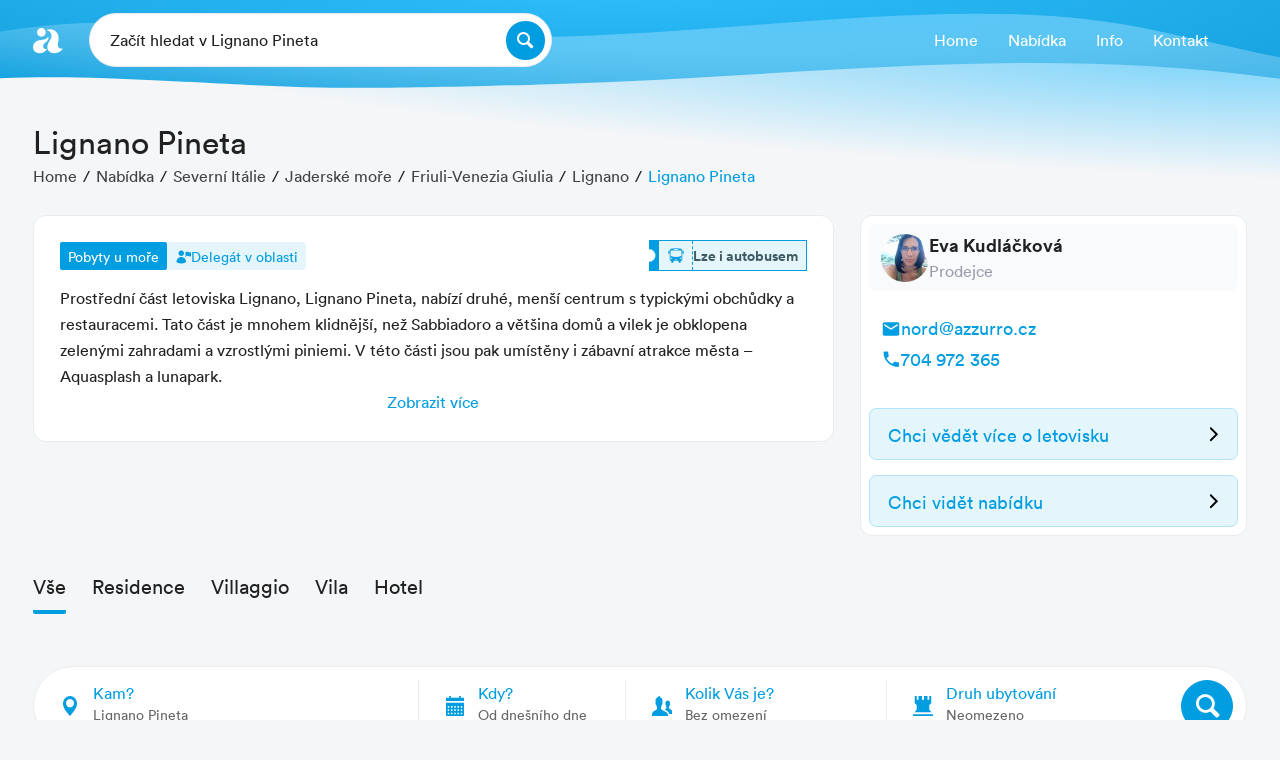

--- FILE ---
content_type: text/html; charset=UTF-8
request_url: https://www.azzurro.cz/24-lignano-pineta
body_size: 22149
content:
<!DOCTYPE html>
<html lang="cs">
<head>
        <meta charset="utf-8">
    <meta http-equiv="X-UA-Compatible" content="IE=edge">
    <meta name="viewport" content="width=device-width, initial-scale=1, viewport-fit=cover">

    <title>Dovolená v Lignano Pineta Léto 2026 - Lignano - Azzurro Dovolená v Itálii</title>

    <meta name="copyright" content="AZZURRO TOUR OPERATOR s.r.o., "/>
    <meta name="author" content="AZZURRO TOUR OPERATOR s.r.o., ">
    <meta name="google" content="notranslate">
    <meta name="theme-color" content="#009DE1">

    
    <meta name="description"
          content="Azzurro, specialista na dovolenou v Itálii">

        
        <meta property="og:title" content="Lignano Pineta"/>
    <meta property="og:type" content="WebPage"/>
    <meta property="og:url" content="https://www.azzurro.cz/24-lignano-pineta"/>
    <link rel="canonical" href="https://www.azzurro.cz/24-lignano-pineta">
            <meta property="og:image:url" content="https://www.azzurro.cz/media/images/18/12/14/lignano-pineta-foto-s-laskav-m-svolen-m-turistick-kancel-e-regionu-friuli-venezia-julia-.jpg"/>
        <meta property="og:image:type" content="image/jpeg"/>
        <script type="application/javascript">
        window.detailTitle = "Lignano Pineta"
    </script>

    <link href="https://www.azzurro.cz/opensearch.xml" rel="search" title="azzurrocz"
          type="application/opensearchdescription+xml">

    <link rel="apple-touch-icon" sizes="180x180" href="https://www.azzurro.cz/apple-touch-icon.png?v=kP3OOpn632">
    <link rel="icon" type="image/png" sizes="32x32" href="https://www.azzurro.cz/favicon-32x32.png?v=kP3OOpn632">
    <link rel="icon" type="image/png" sizes="16x16" href="https://www.azzurro.cz/favicon-16x16.png?v=kP3OOpn632">
    <link rel="manifest" href="https://www.azzurro.cz/site.webmanifest?v=kP3OOpn632">
    <link rel="mask-icon" href="https://www.azzurro.cz/favicon-safari.svg?v=kP3OOpn632" color="#009de1">
    <link rel="shortcut icon" href="https://www.azzurro.cz/favicon.ico?v=kP3OOpn632">
    <meta name="msapplication-TileColor" content="#2d89ef">
    <meta name="msapplication-config" content="https://www.azzurro.cz/browserconfig.xml?v=kP3OOpn632">
    <meta name="theme-color" content="#ffffff">
    <meta name="version" content="4bcf390c">

            <meta name="mapy-cz-api-key" content="AXPOJ2IEoJzSpr9ZinckZ34T5i0RzH8YaahBe6HllqQ">
    
    <meta name="csrf-token" content="MyrTmi4qLXWkw2jnv5ormPy5wO8mnDcbmqw6rn0g"/>

    <link href="/assets/static/style/fonts-eb8870ba852adb32c007.css"
          rel="stylesheet"/>
    <link
        href="/assets/front/style/area-0fc9ba30ed3d9e6ec0fd.css"
        rel="stylesheet"/>

    
        
            <script defer data-domain="azzurro.cz" src="https://plausible.io/js/script.tagged-events.js"></script>

        <!-- Google tag (gtag.js) -->
        <script type="text/javascript" async
                src="https://www.googletagmanager.com/gtag/js?id=G-V9TJP4G197"></script>
        <script type="text/javascript">
            window.dataLayer = window.dataLayer || [];

            function gtag () {
                dataLayer.push(arguments);
            }

            gtag('js', new Date());

            // Must be before any config command
            gtag('set', 'allow_ad_personalization_signals', false);

            // Default ad_storage to 'denied'.
            gtag('consent', 'default', {
                'ad_storage': 'denied',
                'ad_user_data': 'denied',
                'ad_personalization': 'denied',
                'analytics_storage': 'denied'
            });

            gtag('config', 'G-V9TJP4G197');
            // gtag('config', 'G-V9TJP4G197', { 'debug_mode':true }); // To run debug mode
        </script>
    
    <script type="application/javascript">
        function gaEvent (category, action, label, value) {
            var data = {
                'event_category': category,
                'event_label': label,
            }
            if (typeof value === 'number') {
                data['value'] = value;
            }
            gtag('event', action, data);
        }
    </script>
    <script type="text/javascript">
        window.onloadfcs = []
        window.isLogged = Boolean()
                    window.SentryDSN = 'https://8dd8e3c47dfa471cb009f0245050a1bd@o435861.ingest.sentry.io/6045269';
            </script>
</head>


<body id="" class="">


        <div role="none" id="gradient">
        <img src="/assets/static/img/gradient.svg"
             alt="Pozadí"/>
    </div>

    
    <header class="">
                <div class="header-content">
    <div class="container">
                <div class="logo-title-wrapper">
            <a id="logo" aria-label='Domovská stránka' href="https://www.azzurro.cz">
                <i class="icon-logo-small-white"></i>
            </a>

                            <div id="header-content">
                    <div id="light-search-page-wrapper">
                        <div class='light-search-page-wrapper'>
                            <div class="light">
                                <span> Začít hledat
                                                                            v Lignano Pineta
                                      </span>
                                <span class="icon"><i class="icon icon-magnifying-glass"></i></span>
                            </div>
                            <div class="page-title">
                                <h1 class="no-margin-top no-margin-bottom">AZZURRO, dovolená v Itálii</h1>
                            </div>
                        </div>
                        <div class="light-menu"><div id="menu">
    <div class="overlay"></div>
    <a href="#" id="show-menu">
        <span></span>
        <span></span>
        <span></span>
    </a>
    <div class="menu-wrapper">
        <div class="holder">
            <div class="holder-logo">
                <a href="https://www.azzurro.cz" class="logo" aria-label="Azzurro logo">
                    <img src="/assets/static/img/logo.svg" alt="Azzurro Logo">
                    AZZURRO, dovolená v Itálii
                </a>
                <img 
                    src="/assets/static/img/cross.svg"
                    alt="Cross"
                    class="cross-close"
                    tabindex="0"
                    role="button">
            </div>
            <div class="overflow">
                <ul role="menubar" aria-label="Navigace na stránce">
                                                                                        <li role="none" class="">
                                                            <a role="menuitem"
                                   href="https://www.azzurro.cz"
                                   >
                                    <img src="/assets/static/img/home.svg" alt="Home" class="menuitem-logo">
                                    Home
                                </a>
                                                                                </li>
                                                                    <li role="none" class="">
                                                            <a role="menuitem"
                                   href="https://www.azzurro.cz/nabidka"
                                   >
                                    <img src="/assets/static/img/note.svg" alt="Nabídka" class="menuitem-logo">
                                    Nabídka
                                </a>
                                                                                </li>
                                                                    <li role="none" class="children">
                                                            <span role="menuitem" 
                                      class="title" 
                                      tabindex="0"
                                       aria-haspopup="true" aria-expanded="false" >
                                    <img src="/assets/static/img/info.svg" alt="Info" class="menuitem-logo">
                                    <span>Info</span>
                                </span>
                                                                                        <div class="menu-children-wrapper">
                                    <div class="children-content">
                                        <div class="children-title">
                                            <img src="/assets/static/img/info.svg" alt="Info" class="menuitem-logo">
                                            Info
                                        </div>
                                        <ul role="menu">
                                                                                            <li role="none">
                                                    <a role="menuitem" href="https://www.azzurro.cz/info/jak-rezervovat-pobyt" title="Jak rezervovat pobyt">
                                                        Jak rezervovat pobyt
                                                        <img src="/assets/static/img/arrow.svg" height="13" alt="Link go to arrow">
                                                    </a>
                                                </li>
                                                                                            <li role="none">
                                                    <a role="menuitem" href="https://www.azzurro.cz/info/jak-platit" title="Jak platit">
                                                        Jak platit
                                                        <img src="/assets/static/img/arrow.svg" height="13" alt="Link go to arrow">
                                                    </a>
                                                </li>
                                                                                            <li role="none">
                                                    <a role="menuitem" href="https://www.azzurro.cz/info/doprava" title="Doprava">
                                                        Doprava
                                                        <img src="/assets/static/img/arrow.svg" height="13" alt="Link go to arrow">
                                                    </a>
                                                </li>
                                                                                            <li role="none">
                                                    <a role="menuitem" href="https://www.azzurro.cz/info/trajektove-listky" title="Trajektové lístky">
                                                        Trajektové lístky
                                                        <img src="/assets/static/img/arrow.svg" height="13" alt="Link go to arrow">
                                                    </a>
                                                </li>
                                                                                            <li role="none">
                                                    <a role="menuitem" href="https://www.azzurro.cz/info/pojisteni-na-cesty" title="Pojištění na cesty">
                                                        Pojištění na cesty
                                                        <img src="/assets/static/img/arrow.svg" height="13" alt="Link go to arrow">
                                                    </a>
                                                </li>
                                                                                            <li role="none">
                                                    <a role="menuitem" href="https://www.azzurro.cz/info/vyuzijte-nase-slevy" title="Využijte naše slevy">
                                                        Využijte naše slevy
                                                        <img src="/assets/static/img/arrow.svg" height="13" alt="Link go to arrow">
                                                    </a>
                                                </li>
                                                                                            <li role="none">
                                                    <a role="menuitem" href="https://www.azzurro.cz/info/prispevky-od-zamestnavatele" title="Příspěvky od zaměstnavatele">
                                                        Příspěvky od zaměstnavatele
                                                        <img src="/assets/static/img/arrow.svg" height="13" alt="Link go to arrow">
                                                    </a>
                                                </li>
                                                                                            <li role="none">
                                                    <a role="menuitem" href="https://www.azzurro.cz/info/darkove-poukazy" title="Dárkové poukazy">
                                                        Dárkové poukazy
                                                        <img src="/assets/static/img/arrow.svg" height="13" alt="Link go to arrow">
                                                    </a>
                                                </li>
                                                                                            <li role="none">
                                                    <a role="menuitem" href="https://www.azzurro.cz/info/jak-stornovat" title="Jak stornovat">
                                                        Jak stornovat
                                                        <img src="/assets/static/img/arrow.svg" height="13" alt="Link go to arrow">
                                                    </a>
                                                </li>
                                                                                            <li role="none">
                                                    <a role="menuitem" href="https://www.azzurro.cz/info/pro-prodejce" title="Pro prodejce">
                                                        Pro prodejce
                                                        <img src="/assets/static/img/arrow.svg" height="13" alt="Link go to arrow">
                                                    </a>
                                                </li>
                                                                                            <li role="none">
                                                    <a role="menuitem" href="https://www.azzurro.cz/info/zasady-ochrany-osobnich-udaju" title="Zásady ochrany osobních údajů">
                                                        Zásady ochrany osobních údajů
                                                        <img src="/assets/static/img/arrow.svg" height="13" alt="Link go to arrow">
                                                    </a>
                                                </li>
                                                                                            <li role="none">
                                                    <a role="menuitem" href="https://www.azzurro.cz/info/zasady-cookies" title="Zásady cookies">
                                                        Zásady cookies
                                                        <img src="/assets/static/img/arrow.svg" height="13" alt="Link go to arrow">
                                                    </a>
                                                </li>
                                                                                            <li role="none">
                                                    <a role="menuitem" href="https://www.azzurro.cz/info/o-nas" title="O nás">
                                                        O nás
                                                        <img src="/assets/static/img/arrow.svg" height="13" alt="Link go to arrow">
                                                    </a>
                                                </li>
                                                                                    </ul>
                                    </div>
                                    <div class="children-back-wrapper">
                                        <div class="go-back">
                                            <div class="go-back-button" role="button" tabindex="0" aria-label="Zavřít menu">
                                                <img src="/assets/static/img/arrow.svg" alt="Arrow back" class="arrow-back">
                                                Zpět na menu
                                            </div>
                                        </div>
                                    </div>
                                </div>
                                                    </li>
                                                                    <li role="none" class="">
                                                            <a role="menuitem"
                                   href="https://www.azzurro.cz/kontakt"
                                   >
                                    <img src="/assets/static/img/phone.svg" alt="Kontakt" class="menuitem-logo">
                                    Kontakt
                                </a>
                                                                                </li>
                                                        </ul>
            </div>
            <div class="close-holder-wrapper">
                <div class="close-holder">
                    <div class="holder-close-button" role="button" tabindex="0" aria-label="Zavřít menu">
                        <img src="/assets/static/img/cross.svg" alt="Cross" class="cross">
                        Zavřít menu
                    </div>
                </div>
            </div>
        </div>
    </div>
</div>
</div>
                    </div>
                </div>
                    </div>
    </div>
</div>
    </header>

            <section>
        <div class="container detail">
            <div class="title-content">
                <div class="title-container">
                                        <h1>Lignano Pineta</h1>
                                    </div>
                <div  > <ol class="breadcrumb" vocab="http://schema.org/" typeof="BreadcrumbList" aria-label="Navigace webu">
                    <li    >
                        <a                               href="https://www.azzurro.cz">
                <span >Home</span>
            </a>
                    </li>
                    <li     property="itemListElement" typeof="ListItem" >
                        <a                               property="item"
               typeof="WebPage"
                              href="https://www.azzurro.cz/nabidka">
                <span  property="name" >Nabídka</span>
            </a>
                            <meta property="position" content="2">
                    </li>
                    <li     property="itemListElement" typeof="ListItem" >
                        <a                               property="item"
               typeof="WebPage"
                              href="https://www.azzurro.cz/7-severni-italie">
                <span  property="name" >Severní Itálie</span>
            </a>
                            <meta property="position" content="3">
                    </li>
                    <li     property="itemListElement" typeof="ListItem" >
                        <a                               property="item"
               typeof="WebPage"
                              href="https://www.azzurro.cz/10-jaderske-more">
                <span  property="name" >Jaderské moře</span>
            </a>
                            <meta property="position" content="4">
                    </li>
                    <li     property="itemListElement" typeof="ListItem" >
                        <a                               property="item"
               typeof="WebPage"
                              href="https://www.azzurro.cz/35-friuli-venezia-giulia">
                <span  property="name" >Friuli-Venezia Giulia</span>
            </a>
                            <meta property="position" content="5">
                    </li>
                    <li     property="itemListElement" typeof="ListItem" >
                        <a                               property="item"
               typeof="WebPage"
                              href="https://www.azzurro.cz/18-lignano">
                <span  property="name" >Lignano</span>
            </a>
                            <meta property="position" content="6">
                    </li>
                    <li class="active"  aria-current="page"    property="itemListElement" typeof="ListItem" >
                            Lignano Pineta
                        <a  class="none hidden"                               property="item"
               typeof="WebPage"
                              href="https://www.azzurro.cz/24-lignano-pineta">
                <span  property="name" >Lignano Pineta</span>
            </a>
                            <meta property="position" content="7">
                    </li>
    </ol>
 </div>
                            </div>
                <div class="row">
        <div class="col-12 col-8-desktop right-column">
                        <div class="panel panel-main">
            <script type="application/javascript">
        window.detailImages = [{"id":92929,"title":"Lignano Pineta (foto s laskav\u00fdm svolen\u00edm turistick\u00e9 kancel\u00e1\u0159e regionu Friuli-Venezia Julia)","path":"media\/images\/18\/12\/14","name":"lignano-pineta-foto-s-laskav-m-svolen-m-turistick-kancel-e-regionu-friuli-venezia-julia-.jpg","width":1920,"height":480,"show_title":false}];
    </script>

        <div class="images-wrapper">
        <div class="images wide">
                                                                <div>
                        <div>
                            <img
                                data-id="92929"
                                title="Lignano Pineta (foto s laskavým svolením turistické kanceláře regionu Friuli-Venezia Julia)"
                                loading="lazy"
                                src="/media/images/18/12/14/thumbs/934x348/lignano-pineta-foto-s-laskav-m-svolen-m-turistick-kancel-e-regionu-friuli-venezia-julia-.jpg"
                                srcset="/media/images/18/12/14/thumbs/1868x696/lignano-pineta-foto-s-laskav-m-svolen-m-turistick-kancel-e-regionu-friuli-venezia-julia-.jpg 2x, /media/images/18/12/14/thumbs/2802x1044/lignano-pineta-foto-s-laskav-m-svolen-m-turistick-kancel-e-regionu-friuli-venezia-julia-.jpg 3x"
                            />
                        </div>
                    </div>
                                                                                                                                                                        </div>
            </div>


                        <div
                class="content">                                            <div class="labels-icons-wrapper">
                                                            <a
        href="https://azzurro.cz/info/doprava" target="_blank"
        class="transport group-icons-wrapper"
    >
    <span class="group-icon">
        <svg width="16" height="16" role="img" aria-label="Ikonka - Bus" width="16" height="16" viewBox="0 0 16 16" fill="none" xmlns="http://www.w3.org/2000/svg">
  <title>Icon / Bus</title>
  <path fill-rule="evenodd" clip-rule="evenodd" d="M12.9326 12.962H12.2542V14.0288C12.2545 14.1289 12.2351 14.2281 12.1971 14.3207C12.159 14.4133 12.1031 14.4975 12.0325 14.5685C11.962 14.6395 11.8781 14.6959 11.7857 14.7345C11.6933 14.773 11.5943 14.793 11.4942 14.7933H11.0464C10.8451 14.7925 10.6523 14.7121 10.5099 14.5697C10.3676 14.4274 10.2872 14.2346 10.2863 14.0333V12.9665H5.69238V14.0333C5.6915 14.2352 5.61067 14.4285 5.4676 14.5709C5.32453 14.7134 5.13085 14.7933 4.92896 14.7933H4.48121C4.28 14.7925 4.08731 14.7121 3.94514 14.5697C3.80297 14.4273 3.72285 14.2345 3.72226 14.0333V12.9665H3.14914C2.75287 12.9598 2.56258 12.7426 2.53347 12.3743V3.65768C2.3096 3.68007 2.20326 3.73156 2.14952 3.84574V6.33637H1.66819C1.5237 6.33608 1.38521 6.27855 1.28304 6.17638C1.18087 6.07421 1.12334 5.93572 1.12305 5.79123V4.32036C1.12355 4.17862 1.17901 4.0426 1.27776 3.94093C1.37652 3.83926 1.51086 3.77985 1.65252 3.77521C1.69841 3.34761 1.88311 3.22336 2.54803 3.19201C2.6428 2.44576 3.15138 1.8939 4.07375 1.53644C6.05842 1.17264 9.82404 1.13682 11.9274 1.53644C12.8542 1.89353 13.3602 2.44538 13.452 3.19201C14.1236 3.2256 14.3038 3.35097 14.3475 3.77521C14.4891 3.77985 14.6235 3.83926 14.7222 3.94093C14.821 4.0426 14.8764 4.17862 14.877 4.32036V5.79123C14.8767 5.93572 14.8191 6.07421 14.717 6.17638C14.6148 6.27855 14.4763 6.33608 14.3318 6.33637H13.8505V3.83902C13.7967 3.72708 13.6859 3.67783 13.4665 3.65656V12.2848C13.4665 12.784 13.3053 12.9564 12.9315 12.9564L12.9326 12.962ZM2.92862 10.749L2.95996 10.0001C2.97787 9.86916 3.04727 9.81095 3.17152 9.83222C3.79892 10.1671 4.4009 10.5476 4.97262 10.9706C5.09463 11.0512 5.0465 11.2068 4.88531 11.1777L3.19167 11.0546C3.1183 11.044 3.05123 11.0073 3.00287 10.9511C2.95451 10.8949 2.92813 10.8231 2.92862 10.749ZM6.94386 11.7094H9.10428C9.13218 11.7094 9.15895 11.7205 9.17868 11.7402C9.19841 11.76 9.2095 11.7867 9.2095 11.8147V12.1773C9.2095 12.2052 9.19841 12.232 9.17868 12.2517C9.15895 12.2715 9.13218 12.2826 9.10428 12.2826H6.94386C6.91595 12.2826 6.88919 12.2715 6.86946 12.2517C6.84972 12.232 6.83864 12.2052 6.83864 12.1773V11.8147C6.83864 11.7867 6.84972 11.76 6.86946 11.7402C6.88919 11.7205 6.91595 11.7094 6.94386 11.7094ZM12.58 11.7094C12.6353 11.7099 12.6892 11.7266 12.735 11.7576C12.7808 11.7885 12.8164 11.8323 12.8375 11.8834C12.8585 11.9345 12.864 11.9907 12.8533 12.0449C12.8426 12.0992 12.8161 12.149 12.7771 12.1883C12.7382 12.2275 12.6886 12.2544 12.6344 12.2656C12.5803 12.2767 12.524 12.2717 12.4728 12.251C12.4215 12.2304 12.3774 12.1951 12.3461 12.1495C12.3148 12.1039 12.2976 12.0501 12.2968 11.9949C12.2968 11.9205 12.3262 11.8493 12.3787 11.7966C12.4311 11.7439 12.5023 11.7142 12.5766 11.7139L12.58 11.7094ZM3.32824 11.7094C3.38347 11.7101 3.43728 11.727 3.48294 11.7581C3.5286 11.7892 3.56409 11.833 3.58496 11.8842C3.60584 11.9353 3.61119 11.9915 3.60033 12.0456C3.58947 12.0998 3.56289 12.1495 3.52391 12.1887C3.48493 12.2278 3.43528 12.2546 3.38117 12.2656C3.32705 12.2767 3.27088 12.2716 3.21966 12.2509C3.16844 12.2302 3.12446 12.1949 3.0932 12.1494C3.06194 12.1038 3.0448 12.0501 3.04391 11.9949C3.04391 11.9204 3.07352 11.8489 3.12621 11.7962C3.1789 11.7435 3.25036 11.7139 3.32488 11.7139L3.32824 11.7094ZM13.0759 10.7434L13.0445 9.99453C13.0266 9.86356 12.9572 9.80535 12.8341 9.82662C12.2062 10.1613 11.6038 10.5418 11.0319 10.965C10.9098 11.0456 10.958 11.2012 11.1192 11.1721L12.8128 11.049C12.8863 11.0387 12.9535 11.002 13.0019 10.9457C13.0503 10.8895 13.0766 10.8176 13.0759 10.7434ZM6.51737 1.9327H9.48375C9.53175 1.933 9.57771 1.9522 9.61165 1.98614C9.64559 2.02009 9.66479 2.06604 9.66509 2.11404V2.59202C9.66479 2.64003 9.64559 2.68598 9.61165 2.71993C9.57771 2.75387 9.53175 2.77307 9.48375 2.77336H6.51737C6.46937 2.77307 6.42341 2.75387 6.38947 2.71993C6.35552 2.68598 6.33633 2.64003 6.33603 2.59202V2.11404C6.33633 2.06604 6.35552 2.02009 6.38947 1.98614C6.42341 1.9522 6.46937 1.933 6.51737 1.9327ZM3.39764 3.36552H12.5632C12.6226 3.36552 12.6795 3.38911 12.7215 3.43109C12.7635 3.47308 12.7871 3.53002 12.7871 3.5894V8.42291C12.7871 8.5438 12.6874 8.61209 12.5632 8.64679C9.41882 9.60162 6.54088 9.56244 3.39764 8.64679C3.27339 8.6132 3.17376 8.54604 3.17376 8.42291V3.58716C3.17376 3.52778 3.19735 3.47084 3.23934 3.42885C3.28132 3.38687 3.33826 3.36328 3.39764 3.36328V3.36552Z" fill="currentColor"/>
</svg>
                    </span>
    <span class="group-icon-title">
        lze i autobusem
    </span>
</a>
                            
                            <div class="labels-icons-group">
                                    <a class="label label-primary"
   data-tooltip-color="#000000"
   data-toggle="tooltip"
   target="_blank"
   href="https://www.azzurro.cz/vyhledavani?q=l%3A3"
   title="Vyhledat další objekty" >
    Pobyty u moře
</a>

                                                                                                            <div
        class=" group-icons-wrapper"
     data-toggle="tooltip"
    title="delegát v oblasti (cca od poloviny června do poloviny září)" >
    <span class="group-icon">
        <svg width="16" height="16" role="img" aria-label="Ikonka - Uživatel s vlajkou" width="16" height="16" viewBox="0 0 16 16" fill="none" xmlns="http://www.w3.org/2000/svg">
  <title>Icon / User flag</title>
  <g clip-path="url(#clip0_1236_17407)">
    <path d="M3.5 4.25C3.5 2.73122 4.73122 1.5 6.25 1.5C7.76878 1.5 9 2.73122 9 4.25C9 5.76878 7.76878 7 6.25 7C4.73122 7 3.5 5.76878 3.5 4.25Z" fill="currentColor"/>
    <path d="M1.5 12.75C1.5 10.1266 3.62665 8 6.25 8C8.87335 8 11 10.1266 11 12.75V12.7517C11 12.7782 10.9998 12.8049 10.9993 12.8313C10.9964 13.0036 10.905 13.1623 10.7573 13.2512C9.44047 14.0441 7.89771 14.5 6.25 14.5C4.60229 14.5 3.05953 14.0441 1.74271 13.2512C1.59504 13.1623 1.50358 13.0036 1.50068 12.8313C1.50023 12.8043 1.5 12.7772 1.5 12.75Z" fill="currentColor"/>
    <g clip-path="url(#clip1_1236_17407)">
      <path d="M10.9751 2.59998C10.768 2.59998 10.6001 2.76787 10.6001 2.97498V8.22498C10.6001 8.43208 10.768 8.59998 10.9751 8.59998C11.1822 8.59998 11.3501 8.43208 11.3501 8.22498V6.91271L11.5154 6.87137C12.2154 6.69639 12.9548 6.77756 13.6001 7.10021C14.2454 7.42286 14.9848 7.50403 15.6847 7.32904L16.425 7.14398C16.5279 7.11825 16.6001 7.0258 16.6001 6.91974V3.38053C16.6001 3.23814 16.4663 3.13366 16.3281 3.1682L15.6848 3.32904C14.9848 3.50403 14.2454 3.42286 13.6001 3.10021C12.9548 2.77756 12.2154 2.69639 11.5154 2.87137L11.3452 2.91394C11.316 2.73586 11.1614 2.59998 10.9751 2.59998Z" fill="currentColor"/>
    </g>
  </g>
  <defs>
    <clipPath id="clip0_1236_17407">
      <rect width="16" height="16" fill="white"/>
    </clipPath>
    <clipPath id="clip1_1236_17407">
      <rect width="6.4" height="6.4" fill="white" transform="translate(9.6001 1.59998)"/>
    </clipPath>
  </defs>
</svg>
                    </span>
    <span class="group-icon-title">
        Delegát v oblasti
    </span>
</div>
                                                                                                </div>
                            <div class="labels-group-separator"></div>
                        </div>
                                                                <div class="content-description-wrapper">
                                                            <div class='option text ' data-option-id="208">
        <span class="value"><p>Prostřední část letoviska Lignano, Lignano Pineta, nabízí druhé, menší centrum s typickými obchůdky a restauracemi. Tato část je mnohem klidnější, než Sabbiadoro a většina domů a vilek je obklopena zelenými zahradami a vzrostlými piniemi. V této části jsou pak umístěny i zábavní atrakce města – Aquasplash a lunapark.<br />Z <strong>Lignana</strong> se můžete s námi zúčastnit <a target="" href="http://www.azzurro.cz/tipy/vylety-z-lignana-do-benatek">organizovaných výletů do Benátek</a>.</p><p>Připravili jsme pro vás výběr oblíbených ubytování, která je třeba rezervovat brzy, jedná se o stálice, které bývají brzy vyprodané:<br /><a target="_blank" href="http://www.azzurro.cz/dovolena/neodkladejte-vyber-dovolene-v-lignanu">Neodkládejte výběr dovolené v Lignanu</a></p><p>Každý rok přidáváme další možnosti ubytování, zde se můžete podívat na naše <a target="_blank" href="http://www.azzurro.cz/dovolena/novinky-v-lignano">novinky v Lignano</a>.</p></span>
        </div>
    
                                                                                        <div class="detail-options-wrapper"></div>
                                                    </div>
                        <div class="read_more">Zobrazit více</div>
                                    </div>
        </div>
    
            <script type="application/javascript">
            window.detailOptions = [{"layout":"normal","name":"Charakteristika letoviska","view":"<div class='option checkmark ' data-option-id=\"211\">\n        <span class=\"value\"><span class='option-main-name'>letovisko s ru\u0161nou i klidnou \u010d\u00e1st\u00ed<\/span><\/span>\n        <\/div>\n    ","icons":[]},{"layout":"normal","name":"Typ pl\u00e1\u017ee","view":"<div class='option checkmark ' data-option-id=\"197\">\n        <span class=\"value\"><span class='option-main-name'>placen\u00e1 pl\u00e1\u017e<\/span><\/span>\n        <\/div>\n    ","icons":[]},{"layout":"normal","name":"Charakteristika pl\u00e1\u017ee","view":"<div class='option checkmark ' data-option-id=\"189\">\n        <span class=\"value\"><span class='option-main-name'>p\u00eds\u010dit\u00e1<\/span><\/span>\n        <\/div>\n    \n        <div class='option checkmark ' data-option-id=\"193\">\n        <span class=\"value\"><span class='option-main-name'>pozvoln\u00fd vstup do mo\u0159e<\/span><\/span>\n        <\/div>\n    \n        <div class='option checkmark ' data-option-id=\"202\">\n        <span class=\"value\"><span class='option-main-name'>pl\u00e1\u017e s vy\u017eit\u00edm pro d\u011bti<\/span><\/span>\n        <\/div>\n    ","icons":[]},{"layout":"normal","name":"Deleg\u00e1t","view":"<div class='option checkmark ' data-option-id=\"203\">\n        <span class=\"value\"><span class='option-main-name'>deleg\u00e1t v oblasti (cca od poloviny \u010dervna do poloviny z\u00e1\u0159\u00ed)<\/span><\/span>\n        <\/div>\n    ","icons":[]},{"layout":"normal","name":"Pobytov\u00e1 taxa","view":"<div class='option varchar ' data-option-id=\"402\">\n        <span class=\"value\">V\u00fd\u0161e taxy v roce 2022:<\/span>\n        <\/div>\n    \n        <div class='option checkmark ' data-option-id=\"387\">\n        <span class=\"value\"> apartm\u00e1ny, 0,70 \u20ac\/os.\/den, campingy, 0,70 \u20ac\/os.\/den, hotely *, 0,70 \u20ac\/os.\/den, hotely **, 0,70 \u20ac\/os.\/den, hotely ***, 1 \u20ac\/os.\/den, hotely ****, 1,20 \u20ac\/os.\/den, hotely *****, 1,50 \u20ac\/os.\/den<\/span>\n        <\/div>\n    \n        <div class='option range ' data-option-id=\"399\">\n        <span class=\"value\"><span class='option-main-name'>d\u011bti zdarma ve v\u011bku<\/span> od 0 do 11,99 let<\/span>\n        <\/div>\n    \n        <div class='option varchar ' data-option-id=\"400\">\n        <span class=\"value\"><span class='option-main-name'>taxa vy\u017eadov\u00e1na v obdob\u00ed<\/span> 01.05. - 30.09.<\/span>\n        <\/div>\n    \n        <div class='option varchar ' data-option-id=\"401\">\n        <span class=\"value\">vy\u017eaduje se za prvn\u00edch 10 dn\u00ed pobytu<\/span>\n        <\/div>\n    ","icons":[]},{"layout":"normal","name":"Autobusov\u00e1 doprava","view":"<div class='option text ' data-option-id=\"614\">\n        <span class=\"value\"><p>Vyu\u017eijte dopravy s na\u0161imi smluvn\u00edmi partnery autobusy typu Lux, v\u00edce informac\u00ed <a target=\"_blank\" href=\"http:\/\/www.azzurro.cz\/info\/doprava\">zde<\/a>.<\/p><\/span>\n        <\/div>\n    ","icons":[]},{"layout":"normal","name":"Individu\u00e1ln\u00ed doprava","view":"<div class='option checkmark ' data-option-id=\"145\">\n        <span class=\"value\"><span class='option-main-name'>vzd\u00e1lenost<\/span> z Mikulova 620 km, z Doln\u00edho Dvo\u0159i\u0161t\u011b, 565 km, z Ru\u017einova, 605 km<\/span>\n        <\/div>\n    \n        <div class='option checkmark ' data-option-id=\"146\">\n        <span class=\"value\"><span class='option-main-name'>autem<\/span> d\u00e1lnice A4, Tarvizia - Venezia n\u00e1zev d\u00e1lni\u010dn\u00edho sjezdu Latisana<\/span>\n        <\/div>\n    \n        <div class='option checkmark ' data-option-id=\"181\">\n        <span class=\"value\"><span class='option-main-name'>vlakem<\/span>, nejbli\u017e\u0161\u00ed stanice, Latisana<\/span>\n        <\/div>\n    ","icons":[]}];
        </script>
            </div>
        <div class="col-12 col-4-desktop" id="detail-more">
            <div class="left-column sticky">
                            <div class="sidebar-nav-container">
                                        <div class="user-new  has-image  none block-desktop">
        <div class="user-new-card">
                    <div class="avatar-wrapper">
                <img class="avatar"
                     src="https://www.azzurro.cz/media/images/23/12/07/thumbs/78x78/eva-1.jpg"
                     srcset="https://www.azzurro.cz/media/images/23/12/07/thumbs/156x156/eva-1.jpg 2x, https://www.azzurro.cz/media/images/23/12/07/thumbs/234x234/eva-1.jpg 3x"
                     alt="Eva Kudláčková"
                />
                <div class="avatar-description">
                    <h3>Eva Kudláčková</h3>
                                        <p class="avatar-role"> Prodejce</p>
                                    </div>
            </div>
                <p class="user-contact">
            <span>
                <svg width="16" height="16" alt="mail" class="contact" role="img" aria-label="Ikonka - E-Mail" width="50px" height="50px" viewBox="0 0 50 50" version="1.1" xmlns="http://www.w3.org/2000/svg" xmlns:xlink="http://www.w3.org/1999/xlink">
    <title>Icon/Mail</title>
    <g id="Symbols" stroke="none" stroke-width="1" fill="none" fill-rule="evenodd">
        <g id="Icon/Mail">
            <polygon id="Stroke-1" stroke-opacity="0.00784313771" stroke="#000000" stroke-width="1.33333335e-11" points="0 0 49.9999969 0 49.9999969 49.9999969 0 49.9999969"></polygon>
            <path d="M41.6666642,8.33333283 L8.33333283,8.33333283 C6.04166649,8.33333283 4.18749973,10.2083329 4.18749973,12.4999992 L4.16666642,37.4999977 C4.16666642,39.7916649 6.04166649,41.6666642 8.33333283,41.6666642 L41.6666642,41.6666642 C43.9583313,41.6666642 45.8333306,39.7916649 45.8333306,37.4999977 L45.8333306,12.4999992 C45.8333306,10.2083329 43.9583313,8.33333283 41.6666642,8.33333283 Z M41.6666642,16.6666657 L24.9999985,27.0833317 L8.33333283,16.6666657 L8.33333283,12.4999992 L24.9999985,22.9166653 L41.6666642,12.4999992 L41.6666642,16.6666657 Z" id="Fill-2" fill="currentColor"></path>
        </g>
    </g>
</svg>
                                <a href="&#x6d;a&#105;&#x6c;&#116;&#111;:&#x6e;&#111;&#114;d&#x40;&#97;&#x7a;&#x7a;u&#114;&#x72;&#111;&#x2e;&#99;&#x7a;">&#x6e;&#111;&#114;d&#x40;&#97;&#x7a;&#x7a;u&#114;&#x72;&#111;&#x2e;&#99;&#x7a;</a>
            </span>
            <br/>
                            <span>
                    <svg width="16" height="16" alt="phone" class="contact" role="img" aria-label="Ikonka - Telefon" width="50px" height="50px" viewBox="0 0 50 50" version="1.1" xmlns="http://www.w3.org/2000/svg" xmlns:xlink="http://www.w3.org/1999/xlink">
    <title>Icon/Phone</title>
    <g id="Symbols" stroke="none" stroke-width="1" fill="none" fill-rule="evenodd">
        <g id="Icon/Phone">
            <polygon id="Stroke-1" stroke-opacity="0.00784313771" stroke="#000000" stroke-width="1.33333335e-11" points="0 0 51.2324219 0 51.2324219 51.2324219 0 51.2324219"></polygon>
            <path d="M14.1316095,23.0332428 C17.2055539,29.0743991 22.1580227,34.0055207 28.1991789,37.1008144 L32.8954839,32.4045095 C33.4718497,31.8281439 34.3257225,31.636024 35.0728629,31.8921857 C37.4637109,32.6820186 40.046677,33.1089551 42.693685,33.1089551 C43.8677596,33.1089551 44.8283693,34.0695626 44.8283693,35.2436415 L44.8283693,42.693685 C44.8283693,43.8677596 43.8677596,44.8283693 42.693685,44.8283693 C22.648999,44.8283693 6.40405275,28.5834206 6.40405275,8.538737 C6.40405275,7.36466075 7.36466075,6.40405275 8.538737,6.40405275 L16.0101319,6.40405275 C17.1842086,6.40405275 18.1448161,7.36466075 18.1448161,8.538737 C18.1448161,11.2070923 18.5717525,13.768713 19.3615855,16.1595591 C19.5964,16.9066984 19.4256254,17.739225 18.8279144,18.336938 L14.1316095,23.0332428 Z" id="Fill-2" fill="currentColor"></path>
        </g>
    </g>
</svg>
                                    <a href="tel:+420704972365">704 972 365</a>
                </span>
                <br/>
                    </p>
    </div>
</div>



                
                            <div class="area-link-wrapper none block-desktop">
                    <div data-tab-id="about" class="button button-accordion button-secondary button-block text-left area-link">Chci vědět více <span>O letovisku</span></div>
                <div data-tab-id="offer" class="button button-accordion button-secondary button-block text-left area-link">Chci vidět nabídku</div>
            </div>
        </div>
                </div>
        </div>
    </div>
        </div>
    </section>
        <section class="no-padding-top">
        <div id="search-detail"></div>
    </section>
    <script type="application/javascript">
        window.searchAreaValue = {
            id: 24,
            name: "Lignano Pineta",
            zone_id: 18,
            region_id: 35,
            description: "",
            parent_name: "Severní Itálie",
        };
        window.areaObjectClasses = [{"id":2,"name":"Residence","name_plural":"Residence"},{"id":3,"name":"Villaggio","name_plural":"Villaggia"},{"id":4,"name":"Vila","name_plural":"Vily"},{"id":1,"name":"Hotel","name_plural":"Hotely"}]
        window.aboutAreaTitle = "O letovisku";
        window.areasTitle = "";
    </script>

    <footer class="" aria-label="Patička s informaci o Azzurru">
    <div class="footer-wrapper">
        <div class="container">
            <div class="content">
                <div class="row">
                    <div class="col-12 col-6-tablet col-6-desktop">
                        <p class="title">
                                                        Jsme tu pro vás již <b>30 let</b>.
                                                    </p>
                        <div class="row">
                            <div class="col-12">
                                <div class="contact">
                                                                            <div class="contact-seller">
                                            <div class="user-new  has-image  block-desktop footer-contact">
        <div class="user-new-card">
                    <div class="avatar-wrapper">
                <img class="avatar"
                     src="https://www.azzurro.cz/media/images/23/12/07/thumbs/78x78/eva-1.jpg"
                     srcset="https://www.azzurro.cz/media/images/23/12/07/thumbs/156x156/eva-1.jpg 2x, https://www.azzurro.cz/media/images/23/12/07/thumbs/234x234/eva-1.jpg 3x"
                     alt="Eva Kudláčková"
                />
                <div class="avatar-description">
                    <h3>Eva Kudláčková</h3>
                                        <p class="avatar-role"> Prodejce</p>
                                    </div>
            </div>
                <p class="user-contact">
            <span>
                <svg width="16" height="16" alt="mail" class="contact" role="img" aria-label="Ikonka - E-Mail" width="50px" height="50px" viewBox="0 0 50 50" version="1.1" xmlns="http://www.w3.org/2000/svg" xmlns:xlink="http://www.w3.org/1999/xlink">
    <title>Icon/Mail</title>
    <g id="Symbols" stroke="none" stroke-width="1" fill="none" fill-rule="evenodd">
        <g id="Icon/Mail">
            <polygon id="Stroke-1" stroke-opacity="0.00784313771" stroke="#000000" stroke-width="1.33333335e-11" points="0 0 49.9999969 0 49.9999969 49.9999969 0 49.9999969"></polygon>
            <path d="M41.6666642,8.33333283 L8.33333283,8.33333283 C6.04166649,8.33333283 4.18749973,10.2083329 4.18749973,12.4999992 L4.16666642,37.4999977 C4.16666642,39.7916649 6.04166649,41.6666642 8.33333283,41.6666642 L41.6666642,41.6666642 C43.9583313,41.6666642 45.8333306,39.7916649 45.8333306,37.4999977 L45.8333306,12.4999992 C45.8333306,10.2083329 43.9583313,8.33333283 41.6666642,8.33333283 Z M41.6666642,16.6666657 L24.9999985,27.0833317 L8.33333283,16.6666657 L8.33333283,12.4999992 L24.9999985,22.9166653 L41.6666642,12.4999992 L41.6666642,16.6666657 Z" id="Fill-2" fill="currentColor"></path>
        </g>
    </g>
</svg>
                    <a href="&#x6d;&#97;&#105;&#x6c;t&#x6f;&#x3a;&#110;&#111;r&#100;&#x40;a&#x7a;z&#x75;&#x72;r&#111;&#46;&#99;&#x7a;">&#110;&#111;r&#100;&#x40;a&#x7a;z&#x75;&#x72;r&#111;&#46;&#99;&#x7a;</a>
            </span>
            <br/>
                            <span>
                    <svg width="16" height="16" alt="phone" class="contact" role="img" aria-label="Ikonka - Telefon" width="50px" height="50px" viewBox="0 0 50 50" version="1.1" xmlns="http://www.w3.org/2000/svg" xmlns:xlink="http://www.w3.org/1999/xlink">
    <title>Icon/Phone</title>
    <g id="Symbols" stroke="none" stroke-width="1" fill="none" fill-rule="evenodd">
        <g id="Icon/Phone">
            <polygon id="Stroke-1" stroke-opacity="0.00784313771" stroke="#000000" stroke-width="1.33333335e-11" points="0 0 51.2324219 0 51.2324219 51.2324219 0 51.2324219"></polygon>
            <path d="M14.1316095,23.0332428 C17.2055539,29.0743991 22.1580227,34.0055207 28.1991789,37.1008144 L32.8954839,32.4045095 C33.4718497,31.8281439 34.3257225,31.636024 35.0728629,31.8921857 C37.4637109,32.6820186 40.046677,33.1089551 42.693685,33.1089551 C43.8677596,33.1089551 44.8283693,34.0695626 44.8283693,35.2436415 L44.8283693,42.693685 C44.8283693,43.8677596 43.8677596,44.8283693 42.693685,44.8283693 C22.648999,44.8283693 6.40405275,28.5834206 6.40405275,8.538737 C6.40405275,7.36466075 7.36466075,6.40405275 8.538737,6.40405275 L16.0101319,6.40405275 C17.1842086,6.40405275 18.1448161,7.36466075 18.1448161,8.538737 C18.1448161,11.2070923 18.5717525,13.768713 19.3615855,16.1595591 C19.5964,16.9066984 19.4256254,17.739225 18.8279144,18.336938 L14.1316095,23.0332428 Z" id="Fill-2" fill="currentColor"></path>
        </g>
    </g>
</svg>
                        <a href="tel:+420704972365">704 972 365</a>
                </span>
                <br/>
                    </p>
    </div>
</div>



                                        </div>
                                    
                                </div>
                                <p>
                                    Každý všední den <strong>8:00-17:00 hod.</strong>
                                </p>
                                <p class="media no-margin-bottom">
                                    Sledujte nás na <br />
                                    <a href="https://www.facebook.com/azzurro.cz" alt="Azzurro facebook">
                                        <img src="/assets/static/img/fb_logo.svg" alt="Facebook logo" width="26" height="26" />
                                        Facebooku
                                    </a>
                                    <a href="https://www.instagram.com/azzurro.cz" alt="Azzurro instagram">
                                        <img src="/assets/static/img/sized/instagram-logo.webp" srcset="/assets/static/img/sized/instagram-logo@2x.webp 2x" alt="Instagram logo" width="26" height="26" />
                                        Instagramu
                                    </a>
                                </p>
                            </div>
                        </div>
                    </div>
                    <div class="col-12 col-6-tablet col-6-desktop margin-bottom links">
                        <div class="row">
                            <div class="col-12">
                                <h3 class="no-margin-top margin-bottom">O AZZURRO</h3>
                            </div>
                                                                                                                                                                                                                                                                <div class="col-12 col-6-tablet">
                                            <a href="https://www.azzurro.cz/info/jak-rezervovat-pobyt">Jak rezervovat pobyt</a>
                                        </div>
                                                                            <div class="col-12 col-6-tablet">
                                            <a href="https://www.azzurro.cz/info/jak-platit">Jak platit</a>
                                        </div>
                                                                            <div class="col-12 col-6-tablet">
                                            <a href="https://www.azzurro.cz/info/doprava">Doprava</a>
                                        </div>
                                                                            <div class="col-12 col-6-tablet">
                                            <a href="https://www.azzurro.cz/info/trajektove-listky">Trajektové lístky</a>
                                        </div>
                                                                            <div class="col-12 col-6-tablet">
                                            <a href="https://www.azzurro.cz/info/pojisteni-na-cesty">Pojištění na cesty</a>
                                        </div>
                                                                            <div class="col-12 col-6-tablet">
                                            <a href="https://www.azzurro.cz/info/vyuzijte-nase-slevy">Využijte naše slevy</a>
                                        </div>
                                                                            <div class="col-12 col-6-tablet">
                                            <a href="https://www.azzurro.cz/info/prispevky-od-zamestnavatele">Příspěvky od zaměstnavatele</a>
                                        </div>
                                                                            <div class="col-12 col-6-tablet">
                                            <a href="https://www.azzurro.cz/info/darkove-poukazy">Dárkové poukazy</a>
                                        </div>
                                                                            <div class="col-12 col-6-tablet">
                                            <a href="https://www.azzurro.cz/info/jak-stornovat">Jak stornovat</a>
                                        </div>
                                                                            <div class="col-12 col-6-tablet">
                                            <a href="https://www.azzurro.cz/info/pro-prodejce">Pro prodejce</a>
                                        </div>
                                                                            <div class="col-12 col-6-tablet">
                                            <a href="https://www.azzurro.cz/info/zasady-ochrany-osobnich-udaju">Zásady ochrany osobních údajů</a>
                                        </div>
                                                                            <div class="col-12 col-6-tablet">
                                            <a href="https://www.azzurro.cz/info/zasady-cookies">Zásady cookies</a>
                                        </div>
                                                                            <div class="col-12 col-6-tablet">
                                            <a href="https://www.azzurro.cz/info/o-nas">O nás</a>
                                        </div>
                                                                                                                                                                                        <div class="col-12 col-6-tablet">
                                <a href="#" id="cookies-eu-settings">Nastavení souhlasu Cookies</a>
                            </div>
                        </div>
                    </div>
                </div>
                <div class="gateway-wrapper">
                    <a href="https://www.comgate.cz/" target="_blank" rel="noopener noreferrer" aria-label="Platební brána Comgate">
                        <svg width="100" height="48" alt="comgate-logo" role="img" aria-label="Banka - Comgate" xmlns="http://www.w3.org/2000/svg" xml:space="preserve" viewBox="0 0 259 60">
  <title>Comgate</title>
  <path fill="#fff" d="M1 1h55v55H1Z"/>
  <path fill="#ff1616" d="M0 0h60v60H0Zm21.576 22.5c1.183 0 3.252.195 4.828.584l.788-4.772c-1.773-.585-4.138-.877-5.714-.877-7.39 0-10.246 2.63-10.246 8.961v6.331c0 6.234 2.758 8.961 10.246 8.961 1.872 0 4.138-.292 5.714-.876l-.788-4.773a20.45 20.45 0 0 1-4.828.584c-3.448 0-4.433-.974-4.433-3.896V26.3c0-2.825 1.084-3.799 4.433-3.799zm24.828-.974c.788-.195 1.773-.487 2.562-.682v-2.922h-7.291c-1.28-.292-2.66-.487-4.04-.487-6.798 0-9.36 2.922-9.458 7.792v2.143c0 2.825.986 4.968 3.153 6.234-1.182.78-2.463 2.045-2.463 3.993 0 2.922 1.28 4.091 4.63 4.48 3.055.293 4.04.488 6.799.78 1.773.195 2.266.487 2.266 1.85 0 1.56-.986 1.851-5.715 1.851-2.66 0-5.32-.39-7.98-.974l-.69 4.384c2.66.779 6.306 1.168 9.064 1.168 8.867 0 10.64-1.948 10.64-6.915 0-3.312-1.181-5.163-5.024-5.65-2.758-.292-4.138-.487-6.798-.681-.887-.098-1.28-.39-1.28-.974 0-.682.59-1.364 1.379-1.851.492 0 .886.097 1.379.097 6.6 0 9.557-2.824 9.557-7.597v-2.143c.098-1.558-.197-2.922-.69-3.896Zm-4.73 3.896c0-2.24-1.083-3.214-4.039-3.214-2.857 0-3.94 1.071-3.94 3.214v1.753c0 2.338 1.182 3.117 3.94 3.117 2.76 0 4.04-.876 4.04-3.117zm81.632 8.515V27.38c0-5.264-2.488-10.23-11.349-10.23-8.86 0-11.25 4.867-11.25 10.23v6.556c0 5.264 2.39 10.23 11.25 10.23 8.96-.1 11.35-4.966 11.35-10.23zm-6.47-6.754v6.952c0 2.88-1.394 4.47-4.78 4.47-3.384 0-4.778-1.49-4.778-4.47v-6.952c0-2.88 1.394-4.47 4.779-4.47s4.778 1.49 4.778 4.47zm33.45 16.09V25.395c1.991-1.192 5.077-2.185 6.77-2.185 1.493 0 2.09.695 2.09 2.086v18.076h6.471V24.6c0-4.568-1.493-7.647-5.774-7.647-3.086 0-7.367 1.191-10.453 2.78-.797-1.787-2.39-2.78-4.878-2.78-2.987 0-7.069 1.092-10.354 2.681l-.597-2.185h-4.978v25.824h6.47V25.395c2.39-1.192 5.178-2.185 6.77-2.185 1.494 0 2.091.695 2.091 2.086v18.076h6.372zm30.663-7.25c7.168 0 10.354-3.179 10.354-8.443v-2.483c0-1.49-.3-2.88-.896-4.072.896-.298 1.99-.497 2.887-.795v-3.277h-8.064c-1.394-.398-2.887-.497-4.38-.497-7.567 0-10.354 3.278-10.454 8.641v2.483c0 3.178 1.195 5.562 3.484 6.953-1.294.894-2.787 2.284-2.787 4.37 0 3.278 1.493 4.47 5.077 4.966 3.286.397 4.58.497 7.467.894 1.99.199 2.489.497 2.489 2.086 0 1.688-1.095 2.086-6.173 2.086-2.986 0-5.873-.398-8.76-1.093l-.797 4.867c2.887.894 7.068 1.291 10.055 1.291 9.756 0 11.648-2.185 11.648-7.648 0-3.675-1.294-5.76-5.476-6.257-3.086-.298-4.679-.497-7.466-.795-1.095-.1-1.493-.397-1.493-1.092 0-.795.696-1.49 1.493-2.086.697-.1 1.294-.1 1.792-.1zm4.38-10.727v1.986c0 2.483-1.294 3.476-4.38 3.476s-4.38-.993-4.38-3.476v-1.986c0-2.483 1.194-3.576 4.38-3.576s4.38 1.192 4.38 3.576zm30.862.894c0-6.456-2.489-9.337-10.553-9.337-2.887 0-6.371.497-8.86 1.192l.797 4.966c2.29-.496 4.778-.794 7.167-.794 4.082 0 4.978.993 4.978 3.873v2.682h-6.272c-5.276 0-7.566 1.986-7.566 7.25 0 4.47 2.09 7.648 6.77 7.648 2.787 0 5.376-.794 7.765-2.284l.498 1.788h5.376zm-6.47 11.124c-1.494.894-3.187 1.291-4.879 1.291-2.09 0-2.588-.795-2.588-2.582 0-1.987.497-2.583 2.688-2.583h4.778zm25.386.496c-.996.298-2.09.497-3.186.497-1.692 0-2.39-.894-2.39-2.284V22.515h6.273l.398-5.165h-6.67V10l-6.471.894v6.456h-3.783v5.165h3.783v14.401c0 4.57 2.488 6.854 7.168 6.854 1.592 0 4.28-.398 5.674-.993zm9.557-4.072v-1.291H259v-5.562c0-5.562-1.792-10.429-10.155-10.429-8.263 0-10.652 4.569-10.652 10.032v6.853c0 6.158 2.788 9.932 10.951 9.932 3.086 0 6.67-.496 9.557-1.688l-.995-4.867a27.153 27.153 0 0 1-7.965 1.192c-3.982.198-5.077-1.093-5.077-4.172zm0-7.846c0-2.483 1.095-4.172 4.28-4.172 3.187 0 3.983 1.689 3.983 4.172v1.29h-8.263zM91.15 43.77c2.09 0 4.68-.398 6.372-.993l-.797-5.265c-1.792.497-3.584.696-5.376.696-3.783 0-4.778-1.093-4.778-4.271v-7.151c0-3.179 1.095-4.271 4.778-4.271 1.294 0 3.584.198 5.376.695l.797-5.264c-1.892-.596-4.48-.993-6.372-.993-8.163 0-11.15 2.98-11.15 9.932v7.052c0 6.952 2.987 9.833 11.15 9.833z"/>
</svg>
                                    </a>
                    <svg width="100" height="48" alt="visa" role="img" aria-label="Banka - Visa" xmlns="http://www.w3.org/2000/svg" xml:space="preserve" style="enable-background:new 0 0 3384.54 2077.85" viewBox="0 0 3384.54 2077.85">
  <title>Bank/Visa</title>
  <path d="m1461.26 739.84-251.37 599.74h-164l-123.7-478.62c-7.51-29.48-14.04-40.28-36.88-52.7-37.29-20.23-98.87-39.21-153.05-50.99l3.68-17.43h263.99c33.65 0 63.9 22.4 71.54 61.15l65.33 347.04 161.46-408.2h163zm642.58 403.93c.66-158.29-218.88-167.01-217.37-237.72.47-21.52 20.96-44.4 65.81-50.24 22.23-2.91 83.48-5.13 152.95 26.84l27.25-127.18c-37.33-13.55-85.36-26.59-145.12-26.59-153.35 0-261.27 81.52-262.18 198.25-.99 86.34 77.03 134.52 135.81 163.21 60.47 29.38 80.76 48.26 80.53 74.54-.43 40.23-48.23 57.99-92.9 58.69-77.98 1.2-123.23-21.1-159.3-37.87l-28.12 131.39c36.25 16.63 103.16 31.14 172.53 31.87 162.99 0 269.61-80.51 270.11-205.19m404.94 195.81h143.49l-125.25-599.74h-132.44c-29.78 0-54.9 17.34-66.02 44l-232.81 555.74h162.91L2291 1250h199.05l18.73 89.58zm-173.11-212.5 81.66-225.18 47 225.18h-128.66zm-652.74-387.24-128.29 599.74H1399.5l128.34-599.74h155.09z" style="fill:#1434cb"/>
</svg>
                                    <svg width="100" height="48" alt="mc" role="img" aria-label="Banka - MasterCard" xmlns="http://www.w3.org/2000/svg" viewBox="0 0 152.407 108">
  <title>Bank/MasterCard</title>
  <g>
    <rect width="152.407" height="108" style="fill: none"/>
    <g>
      <rect x="60.4117" y="25.6968" width="31.5" height="56.6064" style="fill: #ff5f00"/>
      <path d="M382.20839,306a35.9375,35.9375,0,0,1,13.7499-28.3032,36,36,0,1,0,0,56.6064A35.938,35.938,0,0,1,382.20839,306Z" transform="translate(-319.79649 -252)" style="fill: #eb001b"/>
      <path d="M454.20349,306a35.99867,35.99867,0,0,1-58.2452,28.3032,36.00518,36.00518,0,0,0,0-56.6064A35.99867,35.99867,0,0,1,454.20349,306Z" transform="translate(-319.79649 -252)" style="fill: #f79e1b"/>
      <path d="M450.76889,328.3077v-1.1589h.4673v-.2361h-1.1901v.2361h.4675v1.1589Zm2.3105,0v-1.3973h-.3648l-.41959.9611-.41971-.9611h-.365v1.3973h.2576v-1.054l.3935.9087h.2671l.39351-.911v1.0563Z" transform="translate(-319.79649 -252)" style="fill: #f79e1b"/>
    </g>
  </g>
</svg>
                                    <svg width="100" height="48" alt="google-pay" role="img" aria-label="Banka - Google Pay" xmlns="http://www.w3.org/2000/svg" fill="#a1a1a1" class="main-header__logo-image" viewBox="0 0 80 40">
  <title>Bank/Google Pay</title>
  <path fill="#5f6368" d="M38.2 21.698v7.736h-2.453V10.328h6.509a5.886 5.886 0 0 1 4.215 1.655 5.317 5.317 0 0 1 1.76 4.032 5.293 5.293 0 0 1-1.76 4.055q-1.707 1.628-4.215 1.626H38.2zm0-9.017v6.67h4.117a3.244 3.244 0 0 0 2.428-.989 3.256 3.256 0 0 0 0-4.67 3.201 3.201 0 0 0-2.428-1.013H38.2zM53.887 15.935q2.722 0 4.296 1.455 1.575 1.454 1.573 3.988v8.056H57.41V27.62h-.107q-1.524 2.241-4.055 2.241-2.16 0-3.614-1.28a4.089 4.089 0 0 1-1.455-3.202q0-2.029 1.534-3.227t4.095-1.201q2.186 0 3.6.8v-.56a2.794 2.794 0 0 0-1.013-2.173 3.476 3.476 0 0 0-2.37-.895q-2.056 0-3.254 1.735l-2.162-1.362q1.784-2.56 5.28-2.56zm-3.175 9.498a1.96 1.96 0 0 0 .814 1.6 2.994 2.994 0 0 0 1.907.64 3.913 3.913 0 0 0 2.76-1.146q1.22-1.148 1.22-2.694-1.147-.914-3.2-.914-1.496 0-2.495.72c-.672.489-1.006 1.082-1.006 1.794zM73.233 16.362l-8.196 18.835h-2.533l3.04-6.59-5.388-12.245h2.668l3.895 9.39h.053l3.788-9.39z"/>
  <path fill="#4285f4" d="M28.283 20.03a13.078 13.078 0 0 0-.19-2.232h-10.35v4.228h5.928a5.081 5.081 0 0 1-2.192 3.335v2.744h3.539c2.071-1.91 3.265-4.735 3.265-8.075z"/>
  <path fill="#34a853" d="M17.743 30.756c2.962 0 5.456-.973 7.275-2.65l-3.539-2.743c-.984.667-2.253 1.048-3.736 1.048-2.863 0-5.293-1.93-6.162-4.53H7.936v2.828a10.976 10.976 0 0 0 9.807 6.047Z"/>
  <path fill="#fbbc04" d="M11.581 21.88a6.576 6.576 0 0 1 0-4.2v-2.828H7.936a10.976 10.976 0 0 0 0 9.857z"/>
  <path fill="#ea4335" d="M17.743 13.149a5.959 5.959 0 0 1 4.21 1.646l3.133-3.133a10.546 10.546 0 0 0-7.343-2.858 10.976 10.976 0 0 0-9.807 6.048l3.645 2.827c.87-2.6 3.299-4.53 6.162-4.53Z"/>
</svg>
                                    <svg width="100" height="48" alt="apple-pay" role="img" aria-label="Banka - Apple Pay" xmlns="http://www.w3.org/2000/svg" xml:space="preserve" viewBox="0 0 80 40">
  <title>Bank/Apple pay</title>
  <path d="M32.3 11.1v17.886h2.776v-6.115h3.844c3.51 0 5.977-2.409 5.977-5.897 0-3.488-2.42-5.874-5.885-5.874Zm2.776 2.34h3.201c2.41 0 3.787 1.285 3.787 3.546 0 2.26-1.377 3.556-3.798 3.556h-3.19zM49.97 29.125c1.743 0 3.361-.883 4.095-2.283h.058v2.145h2.57v-8.903c0-2.581-2.065-4.245-5.243-4.245-2.949 0-5.129 1.687-5.21 4.004h2.502c.206-1.1 1.228-1.824 2.627-1.824 1.698 0 2.65.792 2.65 2.249v.987l-3.464.206c-3.224.195-4.968 1.515-4.968 3.81 0 2.317 1.801 3.854 4.383 3.854zm.745-2.122c-1.48 0-2.42-.712-2.42-1.802 0-1.124.906-1.778 2.638-1.881l3.086-.195v1.01c0 1.674-1.422 2.868-3.304 2.868zm9.408 6.85c2.708 0 3.981-1.034 5.094-4.166l4.876-13.676H67.27L64 26.577h-.057l-3.27-10.567H57.77l4.704 13.022-.252.792c-.425 1.342-1.113 1.859-2.34 1.859-.219 0-.643-.023-.815-.046v2.145c.16.046.849.07 1.055.07z" style="stroke-width:.11473" transform="translate(2.284 -.164)"/>
  <path d="M14.12-15.929c-.905 1.071-2.353 1.916-3.801 1.795-.181-1.448.528-2.986 1.357-3.937.905-1.1 2.49-1.885 3.771-1.945.151 1.508-.437 2.986-1.327 4.087m1.312 2.082c-2.096-.12-3.891 1.192-4.887 1.192-1.01 0-2.534-1.132-4.194-1.101-2.157.03-4.163 1.252-5.264 3.197C-1.176-6.667.499-.904 2.686 2.263c1.071 1.57 2.353 3.289 4.043 3.228 1.599-.06 2.232-1.04 4.163-1.04 1.946 0 2.504 1.04 4.193 1.01 1.75-.03 2.851-1.569 3.922-3.137 1.222-1.78 1.72-3.515 1.75-3.606-.03-.03-3.379-1.312-3.409-5.174-.03-3.228 2.64-4.766 2.76-4.857-1.508-2.232-3.861-2.474-4.676-2.534" style="stroke-width:.150844" transform="matrix(.96976 0 0 .96976 7.614 25.724)"/>
</svg>
                                </div>
            </div>
        </div>
    </div>
</footer>

    <a href="#" id="scrollToTopButton" title="Přejít nahoru">
        <i class="icon icon-scroll-top"></i>
    </a>


    <script type="application/javascript">
        window.searchQueryResults =  []  ;
                    window.searchHash = '';
    </script>

<svg hidden class="hidden" role="none img" aria-hidden="true" aria-label="Souhrn ikonek na webu">
                <g id="icon-07463084f0cfefa19b4d77a150fdcd09">
                  Icon / Bus
  <path fill-rule="evenodd" clip-rule="evenodd" d="M12.9326 12.962H12.2542V14.0288C12.2545 14.1289 12.2351 14.2281 12.1971 14.3207C12.159 14.4133 12.1031 14.4975 12.0325 14.5685C11.962 14.6395 11.8781 14.6959 11.7857 14.7345C11.6933 14.773 11.5943 14.793 11.4942 14.7933H11.0464C10.8451 14.7925 10.6523 14.7121 10.5099 14.5697C10.3676 14.4274 10.2872 14.2346 10.2863 14.0333V12.9665H5.69238V14.0333C5.6915 14.2352 5.61067 14.4285 5.4676 14.5709C5.32453 14.7134 5.13085 14.7933 4.92896 14.7933H4.48121C4.28 14.7925 4.08731 14.7121 3.94514 14.5697C3.80297 14.4273 3.72285 14.2345 3.72226 14.0333V12.9665H3.14914C2.75287 12.9598 2.56258 12.7426 2.53347 12.3743V3.65768C2.3096 3.68007 2.20326 3.73156 2.14952 3.84574V6.33637H1.66819C1.5237 6.33608 1.38521 6.27855 1.28304 6.17638C1.18087 6.07421 1.12334 5.93572 1.12305 5.79123V4.32036C1.12355 4.17862 1.17901 4.0426 1.27776 3.94093C1.37652 3.83926 1.51086 3.77985 1.65252 3.77521C1.69841 3.34761 1.88311 3.22336 2.54803 3.19201C2.6428 2.44576 3.15138 1.8939 4.07375 1.53644C6.05842 1.17264 9.82404 1.13682 11.9274 1.53644C12.8542 1.89353 13.3602 2.44538 13.452 3.19201C14.1236 3.2256 14.3038 3.35097 14.3475 3.77521C14.4891 3.77985 14.6235 3.83926 14.7222 3.94093C14.821 4.0426 14.8764 4.17862 14.877 4.32036V5.79123C14.8767 5.93572 14.8191 6.07421 14.717 6.17638C14.6148 6.27855 14.4763 6.33608 14.3318 6.33637H13.8505V3.83902C13.7967 3.72708 13.6859 3.67783 13.4665 3.65656V12.2848C13.4665 12.784 13.3053 12.9564 12.9315 12.9564L12.9326 12.962ZM2.92862 10.749L2.95996 10.0001C2.97787 9.86916 3.04727 9.81095 3.17152 9.83222C3.79892 10.1671 4.4009 10.5476 4.97262 10.9706C5.09463 11.0512 5.0465 11.2068 4.88531 11.1777L3.19167 11.0546C3.1183 11.044 3.05123 11.0073 3.00287 10.9511C2.95451 10.8949 2.92813 10.8231 2.92862 10.749ZM6.94386 11.7094H9.10428C9.13218 11.7094 9.15895 11.7205 9.17868 11.7402C9.19841 11.76 9.2095 11.7867 9.2095 11.8147V12.1773C9.2095 12.2052 9.19841 12.232 9.17868 12.2517C9.15895 12.2715 9.13218 12.2826 9.10428 12.2826H6.94386C6.91595 12.2826 6.88919 12.2715 6.86946 12.2517C6.84972 12.232 6.83864 12.2052 6.83864 12.1773V11.8147C6.83864 11.7867 6.84972 11.76 6.86946 11.7402C6.88919 11.7205 6.91595 11.7094 6.94386 11.7094ZM12.58 11.7094C12.6353 11.7099 12.6892 11.7266 12.735 11.7576C12.7808 11.7885 12.8164 11.8323 12.8375 11.8834C12.8585 11.9345 12.864 11.9907 12.8533 12.0449C12.8426 12.0992 12.8161 12.149 12.7771 12.1883C12.7382 12.2275 12.6886 12.2544 12.6344 12.2656C12.5803 12.2767 12.524 12.2717 12.4728 12.251C12.4215 12.2304 12.3774 12.1951 12.3461 12.1495C12.3148 12.1039 12.2976 12.0501 12.2968 11.9949C12.2968 11.9205 12.3262 11.8493 12.3787 11.7966C12.4311 11.7439 12.5023 11.7142 12.5766 11.7139L12.58 11.7094ZM3.32824 11.7094C3.38347 11.7101 3.43728 11.727 3.48294 11.7581C3.5286 11.7892 3.56409 11.833 3.58496 11.8842C3.60584 11.9353 3.61119 11.9915 3.60033 12.0456C3.58947 12.0998 3.56289 12.1495 3.52391 12.1887C3.48493 12.2278 3.43528 12.2546 3.38117 12.2656C3.32705 12.2767 3.27088 12.2716 3.21966 12.2509C3.16844 12.2302 3.12446 12.1949 3.0932 12.1494C3.06194 12.1038 3.0448 12.0501 3.04391 11.9949C3.04391 11.9204 3.07352 11.8489 3.12621 11.7962C3.1789 11.7435 3.25036 11.7139 3.32488 11.7139L3.32824 11.7094ZM13.0759 10.7434L13.0445 9.99453C13.0266 9.86356 12.9572 9.80535 12.8341 9.82662C12.2062 10.1613 11.6038 10.5418 11.0319 10.965C10.9098 11.0456 10.958 11.2012 11.1192 11.1721L12.8128 11.049C12.8863 11.0387 12.9535 11.002 13.0019 10.9457C13.0503 10.8895 13.0766 10.8176 13.0759 10.7434ZM6.51737 1.9327H9.48375C9.53175 1.933 9.57771 1.9522 9.61165 1.98614C9.64559 2.02009 9.66479 2.06604 9.66509 2.11404V2.59202C9.66479 2.64003 9.64559 2.68598 9.61165 2.71993C9.57771 2.75387 9.53175 2.77307 9.48375 2.77336H6.51737C6.46937 2.77307 6.42341 2.75387 6.38947 2.71993C6.35552 2.68598 6.33633 2.64003 6.33603 2.59202V2.11404C6.33633 2.06604 6.35552 2.02009 6.38947 1.98614C6.42341 1.9522 6.46937 1.933 6.51737 1.9327ZM3.39764 3.36552H12.5632C12.6226 3.36552 12.6795 3.38911 12.7215 3.43109C12.7635 3.47308 12.7871 3.53002 12.7871 3.5894V8.42291C12.7871 8.5438 12.6874 8.61209 12.5632 8.64679C9.41882 9.60162 6.54088 9.56244 3.39764 8.64679C3.27339 8.6132 3.17376 8.54604 3.17376 8.42291V3.58716C3.17376 3.52778 3.19735 3.47084 3.23934 3.42885C3.28132 3.38687 3.33826 3.36328 3.39764 3.36328V3.36552Z" fill="currentColor"/>

            </g>
                    <g id="icon-0df16ef08cdc5318b8417d2e05d077c3">
                  Icon / User flag
  <g clip-path="url(#clip0_1236_17407)">
    <path d="M3.5 4.25C3.5 2.73122 4.73122 1.5 6.25 1.5C7.76878 1.5 9 2.73122 9 4.25C9 5.76878 7.76878 7 6.25 7C4.73122 7 3.5 5.76878 3.5 4.25Z" fill="currentColor"/>
    <path d="M1.5 12.75C1.5 10.1266 3.62665 8 6.25 8C8.87335 8 11 10.1266 11 12.75V12.7517C11 12.7782 10.9998 12.8049 10.9993 12.8313C10.9964 13.0036 10.905 13.1623 10.7573 13.2512C9.44047 14.0441 7.89771 14.5 6.25 14.5C4.60229 14.5 3.05953 14.0441 1.74271 13.2512C1.59504 13.1623 1.50358 13.0036 1.50068 12.8313C1.50023 12.8043 1.5 12.7772 1.5 12.75Z" fill="currentColor"/>
    <g clip-path="url(#clip1_1236_17407)">
      <path d="M10.9751 2.59998C10.768 2.59998 10.6001 2.76787 10.6001 2.97498V8.22498C10.6001 8.43208 10.768 8.59998 10.9751 8.59998C11.1822 8.59998 11.3501 8.43208 11.3501 8.22498V6.91271L11.5154 6.87137C12.2154 6.69639 12.9548 6.77756 13.6001 7.10021C14.2454 7.42286 14.9848 7.50403 15.6847 7.32904L16.425 7.14398C16.5279 7.11825 16.6001 7.0258 16.6001 6.91974V3.38053C16.6001 3.23814 16.4663 3.13366 16.3281 3.1682L15.6848 3.32904C14.9848 3.50403 14.2454 3.42286 13.6001 3.10021C12.9548 2.77756 12.2154 2.69639 11.5154 2.87137L11.3452 2.91394C11.316 2.73586 11.1614 2.59998 10.9751 2.59998Z" fill="currentColor"/>
    </g>
  </g>
  <defs>
    
      <rect width="16" height="16" fill="white"/>
    
    
      <rect width="6.4" height="6.4" fill="white" transform="translate(9.6001 1.59998)"/>
    
  </defs>

            </g>
                    <g id="icon-ae2191c51124c8f8943bcbd67667a685">
                    Icon/Mail
    <g id="Symbols" stroke="none" stroke-width="1" fill="none" fill-rule="evenodd">
        <g id="Icon/Mail">
            <polygon id="Stroke-1" stroke-opacity="0.00784313771" stroke="#000000" stroke-width="1.33333335e-11" points="0 0 49.9999969 0 49.9999969 49.9999969 0 49.9999969"></polygon>
            <path d="M41.6666642,8.33333283 L8.33333283,8.33333283 C6.04166649,8.33333283 4.18749973,10.2083329 4.18749973,12.4999992 L4.16666642,37.4999977 C4.16666642,39.7916649 6.04166649,41.6666642 8.33333283,41.6666642 L41.6666642,41.6666642 C43.9583313,41.6666642 45.8333306,39.7916649 45.8333306,37.4999977 L45.8333306,12.4999992 C45.8333306,10.2083329 43.9583313,8.33333283 41.6666642,8.33333283 Z M41.6666642,16.6666657 L24.9999985,27.0833317 L8.33333283,16.6666657 L8.33333283,12.4999992 L24.9999985,22.9166653 L41.6666642,12.4999992 L41.6666642,16.6666657 Z" id="Fill-2" fill="currentColor"></path>
        </g>
    </g>

            </g>
                    <g id="icon-071b49210ae838410c784a45709bece6">
                    Icon/Phone
    <g id="Symbols" stroke="none" stroke-width="1" fill="none" fill-rule="evenodd">
        <g id="Icon/Phone">
            <polygon id="Stroke-1" stroke-opacity="0.00784313771" stroke="#000000" stroke-width="1.33333335e-11" points="0 0 51.2324219 0 51.2324219 51.2324219 0 51.2324219"></polygon>
            <path d="M14.1316095,23.0332428 C17.2055539,29.0743991 22.1580227,34.0055207 28.1991789,37.1008144 L32.8954839,32.4045095 C33.4718497,31.8281439 34.3257225,31.636024 35.0728629,31.8921857 C37.4637109,32.6820186 40.046677,33.1089551 42.693685,33.1089551 C43.8677596,33.1089551 44.8283693,34.0695626 44.8283693,35.2436415 L44.8283693,42.693685 C44.8283693,43.8677596 43.8677596,44.8283693 42.693685,44.8283693 C22.648999,44.8283693 6.40405275,28.5834206 6.40405275,8.538737 C6.40405275,7.36466075 7.36466075,6.40405275 8.538737,6.40405275 L16.0101319,6.40405275 C17.1842086,6.40405275 18.1448161,7.36466075 18.1448161,8.538737 C18.1448161,11.2070923 18.5717525,13.768713 19.3615855,16.1595591 C19.5964,16.9066984 19.4256254,17.739225 18.8279144,18.336938 L14.1316095,23.0332428 Z" id="Fill-2" fill="currentColor"></path>
        </g>
    </g>

            </g>
                    <g id="icon-923abf1597dc4cde7cbab0e24e5df93a">
                  Comgate
  <path fill="#fff" d="M1 1h55v55H1Z"/>
  <path fill="#ff1616" d="M0 0h60v60H0Zm21.576 22.5c1.183 0 3.252.195 4.828.584l.788-4.772c-1.773-.585-4.138-.877-5.714-.877-7.39 0-10.246 2.63-10.246 8.961v6.331c0 6.234 2.758 8.961 10.246 8.961 1.872 0 4.138-.292 5.714-.876l-.788-4.773a20.45 20.45 0 0 1-4.828.584c-3.448 0-4.433-.974-4.433-3.896V26.3c0-2.825 1.084-3.799 4.433-3.799zm24.828-.974c.788-.195 1.773-.487 2.562-.682v-2.922h-7.291c-1.28-.292-2.66-.487-4.04-.487-6.798 0-9.36 2.922-9.458 7.792v2.143c0 2.825.986 4.968 3.153 6.234-1.182.78-2.463 2.045-2.463 3.993 0 2.922 1.28 4.091 4.63 4.48 3.055.293 4.04.488 6.799.78 1.773.195 2.266.487 2.266 1.85 0 1.56-.986 1.851-5.715 1.851-2.66 0-5.32-.39-7.98-.974l-.69 4.384c2.66.779 6.306 1.168 9.064 1.168 8.867 0 10.64-1.948 10.64-6.915 0-3.312-1.181-5.163-5.024-5.65-2.758-.292-4.138-.487-6.798-.681-.887-.098-1.28-.39-1.28-.974 0-.682.59-1.364 1.379-1.851.492 0 .886.097 1.379.097 6.6 0 9.557-2.824 9.557-7.597v-2.143c.098-1.558-.197-2.922-.69-3.896Zm-4.73 3.896c0-2.24-1.083-3.214-4.039-3.214-2.857 0-3.94 1.071-3.94 3.214v1.753c0 2.338 1.182 3.117 3.94 3.117 2.76 0 4.04-.876 4.04-3.117zm81.632 8.515V27.38c0-5.264-2.488-10.23-11.349-10.23-8.86 0-11.25 4.867-11.25 10.23v6.556c0 5.264 2.39 10.23 11.25 10.23 8.96-.1 11.35-4.966 11.35-10.23zm-6.47-6.754v6.952c0 2.88-1.394 4.47-4.78 4.47-3.384 0-4.778-1.49-4.778-4.47v-6.952c0-2.88 1.394-4.47 4.779-4.47s4.778 1.49 4.778 4.47zm33.45 16.09V25.395c1.991-1.192 5.077-2.185 6.77-2.185 1.493 0 2.09.695 2.09 2.086v18.076h6.471V24.6c0-4.568-1.493-7.647-5.774-7.647-3.086 0-7.367 1.191-10.453 2.78-.797-1.787-2.39-2.78-4.878-2.78-2.987 0-7.069 1.092-10.354 2.681l-.597-2.185h-4.978v25.824h6.47V25.395c2.39-1.192 5.178-2.185 6.77-2.185 1.494 0 2.091.695 2.091 2.086v18.076h6.372zm30.663-7.25c7.168 0 10.354-3.179 10.354-8.443v-2.483c0-1.49-.3-2.88-.896-4.072.896-.298 1.99-.497 2.887-.795v-3.277h-8.064c-1.394-.398-2.887-.497-4.38-.497-7.567 0-10.354 3.278-10.454 8.641v2.483c0 3.178 1.195 5.562 3.484 6.953-1.294.894-2.787 2.284-2.787 4.37 0 3.278 1.493 4.47 5.077 4.966 3.286.397 4.58.497 7.467.894 1.99.199 2.489.497 2.489 2.086 0 1.688-1.095 2.086-6.173 2.086-2.986 0-5.873-.398-8.76-1.093l-.797 4.867c2.887.894 7.068 1.291 10.055 1.291 9.756 0 11.648-2.185 11.648-7.648 0-3.675-1.294-5.76-5.476-6.257-3.086-.298-4.679-.497-7.466-.795-1.095-.1-1.493-.397-1.493-1.092 0-.795.696-1.49 1.493-2.086.697-.1 1.294-.1 1.792-.1zm4.38-10.727v1.986c0 2.483-1.294 3.476-4.38 3.476s-4.38-.993-4.38-3.476v-1.986c0-2.483 1.194-3.576 4.38-3.576s4.38 1.192 4.38 3.576zm30.862.894c0-6.456-2.489-9.337-10.553-9.337-2.887 0-6.371.497-8.86 1.192l.797 4.966c2.29-.496 4.778-.794 7.167-.794 4.082 0 4.978.993 4.978 3.873v2.682h-6.272c-5.276 0-7.566 1.986-7.566 7.25 0 4.47 2.09 7.648 6.77 7.648 2.787 0 5.376-.794 7.765-2.284l.498 1.788h5.376zm-6.47 11.124c-1.494.894-3.187 1.291-4.879 1.291-2.09 0-2.588-.795-2.588-2.582 0-1.987.497-2.583 2.688-2.583h4.778zm25.386.496c-.996.298-2.09.497-3.186.497-1.692 0-2.39-.894-2.39-2.284V22.515h6.273l.398-5.165h-6.67V10l-6.471.894v6.456h-3.783v5.165h3.783v14.401c0 4.57 2.488 6.854 7.168 6.854 1.592 0 4.28-.398 5.674-.993zm9.557-4.072v-1.291H259v-5.562c0-5.562-1.792-10.429-10.155-10.429-8.263 0-10.652 4.569-10.652 10.032v6.853c0 6.158 2.788 9.932 10.951 9.932 3.086 0 6.67-.496 9.557-1.688l-.995-4.867a27.153 27.153 0 0 1-7.965 1.192c-3.982.198-5.077-1.093-5.077-4.172zm0-7.846c0-2.483 1.095-4.172 4.28-4.172 3.187 0 3.983 1.689 3.983 4.172v1.29h-8.263zM91.15 43.77c2.09 0 4.68-.398 6.372-.993l-.797-5.265c-1.792.497-3.584.696-5.376.696-3.783 0-4.778-1.093-4.778-4.271v-7.151c0-3.179 1.095-4.271 4.778-4.271 1.294 0 3.584.198 5.376.695l.797-5.264c-1.892-.596-4.48-.993-6.372-.993-8.163 0-11.15 2.98-11.15 9.932v7.052c0 6.952 2.987 9.833 11.15 9.833z"/>

            </g>
                    <g id="icon-f2cda27daf9ea5f8a4a8fd9785be346c">
                  Bank/Visa
  <path d="m1461.26 739.84-251.37 599.74h-164l-123.7-478.62c-7.51-29.48-14.04-40.28-36.88-52.7-37.29-20.23-98.87-39.21-153.05-50.99l3.68-17.43h263.99c33.65 0 63.9 22.4 71.54 61.15l65.33 347.04 161.46-408.2h163zm642.58 403.93c.66-158.29-218.88-167.01-217.37-237.72.47-21.52 20.96-44.4 65.81-50.24 22.23-2.91 83.48-5.13 152.95 26.84l27.25-127.18c-37.33-13.55-85.36-26.59-145.12-26.59-153.35 0-261.27 81.52-262.18 198.25-.99 86.34 77.03 134.52 135.81 163.21 60.47 29.38 80.76 48.26 80.53 74.54-.43 40.23-48.23 57.99-92.9 58.69-77.98 1.2-123.23-21.1-159.3-37.87l-28.12 131.39c36.25 16.63 103.16 31.14 172.53 31.87 162.99 0 269.61-80.51 270.11-205.19m404.94 195.81h143.49l-125.25-599.74h-132.44c-29.78 0-54.9 17.34-66.02 44l-232.81 555.74h162.91L2291 1250h199.05l18.73 89.58zm-173.11-212.5 81.66-225.18 47 225.18h-128.66zm-652.74-387.24-128.29 599.74H1399.5l128.34-599.74h155.09z" style="fill:#1434cb"/>

            </g>
                    <g id="icon-22f3cded055f378583ade13f6084058c">
                  Bank/MasterCard
  <g>
    <rect width="152.407" height="108" style="fill: none"/>
    <g>
      <rect x="60.4117" y="25.6968" width="31.5" height="56.6064" style="fill: #ff5f00"/>
      <path d="M382.20839,306a35.9375,35.9375,0,0,1,13.7499-28.3032,36,36,0,1,0,0,56.6064A35.938,35.938,0,0,1,382.20839,306Z" transform="translate(-319.79649 -252)" style="fill: #eb001b"/>
      <path d="M454.20349,306a35.99867,35.99867,0,0,1-58.2452,28.3032,36.00518,36.00518,0,0,0,0-56.6064A35.99867,35.99867,0,0,1,454.20349,306Z" transform="translate(-319.79649 -252)" style="fill: #f79e1b"/>
      <path d="M450.76889,328.3077v-1.1589h.4673v-.2361h-1.1901v.2361h.4675v1.1589Zm2.3105,0v-1.3973h-.3648l-.41959.9611-.41971-.9611h-.365v1.3973h.2576v-1.054l.3935.9087h.2671l.39351-.911v1.0563Z" transform="translate(-319.79649 -252)" style="fill: #f79e1b"/>
    </g>
  </g>

            </g>
                    <g id="icon-49d85e830fc66eacdfbe05aa5b6a882b">
                  Bank/Google Pay
  <path fill="#5f6368" d="M38.2 21.698v7.736h-2.453V10.328h6.509a5.886 5.886 0 0 1 4.215 1.655 5.317 5.317 0 0 1 1.76 4.032 5.293 5.293 0 0 1-1.76 4.055q-1.707 1.628-4.215 1.626H38.2zm0-9.017v6.67h4.117a3.244 3.244 0 0 0 2.428-.989 3.256 3.256 0 0 0 0-4.67 3.201 3.201 0 0 0-2.428-1.013H38.2zM53.887 15.935q2.722 0 4.296 1.455 1.575 1.454 1.573 3.988v8.056H57.41V27.62h-.107q-1.524 2.241-4.055 2.241-2.16 0-3.614-1.28a4.089 4.089 0 0 1-1.455-3.202q0-2.029 1.534-3.227t4.095-1.201q2.186 0 3.6.8v-.56a2.794 2.794 0 0 0-1.013-2.173 3.476 3.476 0 0 0-2.37-.895q-2.056 0-3.254 1.735l-2.162-1.362q1.784-2.56 5.28-2.56zm-3.175 9.498a1.96 1.96 0 0 0 .814 1.6 2.994 2.994 0 0 0 1.907.64 3.913 3.913 0 0 0 2.76-1.146q1.22-1.148 1.22-2.694-1.147-.914-3.2-.914-1.496 0-2.495.72c-.672.489-1.006 1.082-1.006 1.794zM73.233 16.362l-8.196 18.835h-2.533l3.04-6.59-5.388-12.245h2.668l3.895 9.39h.053l3.788-9.39z"/>
  <path fill="#4285f4" d="M28.283 20.03a13.078 13.078 0 0 0-.19-2.232h-10.35v4.228h5.928a5.081 5.081 0 0 1-2.192 3.335v2.744h3.539c2.071-1.91 3.265-4.735 3.265-8.075z"/>
  <path fill="#34a853" d="M17.743 30.756c2.962 0 5.456-.973 7.275-2.65l-3.539-2.743c-.984.667-2.253 1.048-3.736 1.048-2.863 0-5.293-1.93-6.162-4.53H7.936v2.828a10.976 10.976 0 0 0 9.807 6.047Z"/>
  <path fill="#fbbc04" d="M11.581 21.88a6.576 6.576 0 0 1 0-4.2v-2.828H7.936a10.976 10.976 0 0 0 0 9.857z"/>
  <path fill="#ea4335" d="M17.743 13.149a5.959 5.959 0 0 1 4.21 1.646l3.133-3.133a10.546 10.546 0 0 0-7.343-2.858 10.976 10.976 0 0 0-9.807 6.048l3.645 2.827c.87-2.6 3.299-4.53 6.162-4.53Z"/>

            </g>
                    <g id="icon-e483236a6e7331b30cc2392ea40aaa64">
                  Bank/Apple pay
  <path d="M32.3 11.1v17.886h2.776v-6.115h3.844c3.51 0 5.977-2.409 5.977-5.897 0-3.488-2.42-5.874-5.885-5.874Zm2.776 2.34h3.201c2.41 0 3.787 1.285 3.787 3.546 0 2.26-1.377 3.556-3.798 3.556h-3.19zM49.97 29.125c1.743 0 3.361-.883 4.095-2.283h.058v2.145h2.57v-8.903c0-2.581-2.065-4.245-5.243-4.245-2.949 0-5.129 1.687-5.21 4.004h2.502c.206-1.1 1.228-1.824 2.627-1.824 1.698 0 2.65.792 2.65 2.249v.987l-3.464.206c-3.224.195-4.968 1.515-4.968 3.81 0 2.317 1.801 3.854 4.383 3.854zm.745-2.122c-1.48 0-2.42-.712-2.42-1.802 0-1.124.906-1.778 2.638-1.881l3.086-.195v1.01c0 1.674-1.422 2.868-3.304 2.868zm9.408 6.85c2.708 0 3.981-1.034 5.094-4.166l4.876-13.676H67.27L64 26.577h-.057l-3.27-10.567H57.77l4.704 13.022-.252.792c-.425 1.342-1.113 1.859-2.34 1.859-.219 0-.643-.023-.815-.046v2.145c.16.046.849.07 1.055.07z" style="stroke-width:.11473" transform="translate(2.284 -.164)"/>
  <path d="M14.12-15.929c-.905 1.071-2.353 1.916-3.801 1.795-.181-1.448.528-2.986 1.357-3.937.905-1.1 2.49-1.885 3.771-1.945.151 1.508-.437 2.986-1.327 4.087m1.312 2.082c-2.096-.12-3.891 1.192-4.887 1.192-1.01 0-2.534-1.132-4.194-1.101-2.157.03-4.163 1.252-5.264 3.197C-1.176-6.667.499-.904 2.686 2.263c1.071 1.57 2.353 3.289 4.043 3.228 1.599-.06 2.232-1.04 4.163-1.04 1.946 0 2.504 1.04 4.193 1.01 1.75-.03 2.851-1.569 3.922-3.137 1.222-1.78 1.72-3.515 1.75-3.606-.03-.03-3.379-1.312-3.409-5.174-.03-3.228 2.64-4.766 2.76-4.857-1.508-2.232-3.861-2.474-4.676-2.534" style="stroke-width:.150844" transform="matrix(.96976 0 0 .96976 7.614 25.724)"/>

            </g>
        </svg>

    <script type="text/javascript"
            src="https://www.azzurro.cz/assets/static/vendor/jquery/jquery.min.js"></script>
    <script type="text/javascript"
            src="/assets/front/js/area-3cf4e04ef2c20aa9dfe714488d65ec59.js"></script>

    
    <script type="application/javascript">
        if (typeof window.onloadfcs !== 'undefined') {
            window.onloadfcs.forEach(function (fc) {
                fc()
            })
        }
        window.onloadfcs = []
    </script>

    
    <div id="cookies-eu-banner">
        <p>
            Pokračováním v prohlížení souhlasíte s použitím nezbytných technických cookies. Dovolte nám také nastavit
            analytické cookies, které nám pomáhají anonymně měřit, jak se stránky používají. Tyto cookies se nastaví
            pouze po udělení souhlasu.
        </p>
        <p class="buttons">
            <button type="button" id="cookies-eu-accept">Souhlasím</button>
            <button type="button" id="cookies-eu-reject">Nesouhlasím</button>
        </p>
        <p>
            Pro detailní informace navštivte stránku <a href="https://www.azzurro.cz/info/zasady-cookies" id="cookies-eu-more">zásady
                cookies</a>.
        </p>
    </div>

    <script type="text/javascript">
        if (/MSIE|Trident/.test(window.navigator.userAgent)) {
            const IEalert = document.createElement("div");
            IEalert.classList.add('ie-alert')
            IEalert.innerHTML += 'Používáte starý prohlížeč. Aby se Vám stránka zobrazila správně, použijte prosím <a href="https://www.google.com/chrome/">Chrome</a>, <a href="https://www.opera.com/">Opera</a>, <a href="https://www.microsoft.com/en-us/edge">Microsoft Edge</a>, <a href="https://www.apple.com/app-store/">Safari</a> nebo <a href="https://www.mozilla.org/en-US/firefox/new/">Mozilla Firefox</a>.'
            document.body.insertBefore(IEalert, document.body.firstChild);
        }
    </script>

    <script type="text/javascript">
        window.cookiesEuBanner = new CookiesEuBanner(function () {
                        gtag('consent', 'update', {
                'ad_storage': 'denied',
                'ad_user_data': 'denied',
                'ad_personalization': 'denied',
                'analytics_storage': 'granted'
            });
                    }, true, true);
    </script>

    
    <script type="application/ld+json">
        {
          "@context": "http://schema.org",
          "@type": "TravelAgency",
          "name": "Cestovní kancelář Azzurro",
          "email": "brno@azzurro.cz",
          "url": "https://www.azzurro.cz/",
      "logo": "https://www.azzurro.cz/assets/static/img/azzurro/azzurro-travel-35-200h@2x.jpg",
      "image": "https://www.azzurro.cz/assets/static/img/azzurro/azzurro-travel-35-200h@2x.jpg",
      "telephone": "+420542424651",
      "address": {
        "@type": "PostalAddress",
        "addressCountry": "CZ",
        "streetAddress": "Starobrněnská 334/3",
        "postalCode": "602 00",
        "addressLocality": "Brno"
      },
      "contactPoint": [
        { "@type": "ContactPoint",
          "telephone": "+420542424651",
          "contactType": "sales",
          "email": "azzurro@azzurro.cz"
        },
        { "@type": "ContactPoint",
          "telephone": "+420542424644",
          "contactType": "reservations",
          "email": "azzurro@azzurro.cz"
        },
        { "@type": "ContactPoint",
          "telephone": "+420542424650",
          "email": "brno@azzurro.cz",
          "contactType": "customer service"
        }        , { "@type": "ContactPoint",
        "telephone": "+420704972365",
        "contactType": "reservations",
        "email": "nord@azzurro.cz",
        "productSupported": "Lignano Pineta"
        }
            ],
        "geo": {
            "@type": "GeoCoordinates",
            "latitude": 49.192348,
            "longitude": 16.607407
          },
        "openingHoursSpecification": [
          {
            "@type": "OpeningHoursSpecification",
            "dayOfWeek": [
              "Monday",
              "Tuesday",
              "Wednesday",
              "Thursday",
              "Friday"
            ],
            "opens": "09:00",
            "closes": "18:00"
          },
          {
            "@type": "OpeningHoursSpecification",
            "dayOfWeek": [
              "Friday"
            ],
            "opens": "08:00",
            "closes": "17:00"
          }
        ],
        "sameAs": [
          "https://www.facebook.com/azzurro.cz"
        ]
      }
    </script>

        
    
        <div id="modal"></div>
    <div id="toast"></div>
</body>
</html>


--- FILE ---
content_type: text/css
request_url: https://www.azzurro.cz/assets/static/style/fonts-eb8870ba852adb32c007.css
body_size: 3648
content:
@font-face{font-display:auto;font-family:Circular-Pro;font-style:normal;font-weight:400;src:url(/assets/static/d3bc0cca5d21a29a4330.eot);src:url(/assets/static/d3bc0cca5d21a29a4330.eot?#iefix) format("embedded-opentype"),url(/assets/static/0ca8ee04bbefab1ab2d7.woff) format("woff")}@font-face{font-display:auto;font-family:Circular-Pro;font-style:normal;font-weight:700;src:url(/assets/static/ef90f735acf11d6e313f.eot);src:url(/assets/static/ef90f735acf11d6e313f.eot?#iefix) format("embedded-opentype"),url(/assets/static/64346b13acef016dbf65.woff) format("woff")}@font-face{font-family:entypo-plus;font-style:normal;font-weight:400;src:url(/assets/static/fb55055757cb3a7400cc.eot?-w0y2sr);src:url(/assets/static/fb55055757cb3a7400cc.eot?#iefix-w0y2sr) format("embedded-opentype"),url(/assets/static/153d586a32ac5122c0be.woff?-w0y2sr) format("woff"),url(/assets/static/0e88439141b2e97a94eb.ttf?-w0y2sr) format("truetype"),url(/assets/static/8f458cbc96462d16a303.svg?-w0y2sr#entypo-plus) format("svg")}[class*=" icon-"],[class^=icon-]{speak:none;-webkit-font-smoothing:antialiased;-moz-osx-font-smoothing:grayscale;font-family:entypo-plus;font-style:normal;font-variant:normal;font-weight:400;line-height:1;text-transform:none}.icon-add-to-list:before{content:"\e600"}.icon-add-user:before{content:"\e601"}.icon-address:before{content:"\e602"}.icon-adjust:before{content:"\e603"}.icon-air:before{content:"\e604"}.icon-aircraft-landing:before{content:"\e605"}.icon-aircraft-take-off:before{content:"\e606"}.icon-aircraft:before{content:"\e607"}.icon-align-bottom:before{content:"\e608"}.icon-align-horizontal-middle:before{content:"\e609"}.icon-align-left:before{content:"\e60a"}.icon-align-right:before{content:"\e60b"}.icon-align-top:before{content:"\e60c"}.icon-align-vertical-middle:before{content:"\e60d"}.icon-archive:before{content:"\e60e"}.icon-area-graph:before{content:"\e60f"}.icon-arrow-bold-down:before{content:"\e610"}.icon-arrow-bold-left:before{content:"\e611"}.icon-arrow-bold-right:before{content:"\e612"}.icon-arrow-bold-up:before{content:"\e613"}.icon-arrow-down:before{content:"\e614"}.icon-arrow-left:before{content:"\e615"}.icon-arrow-long-down:before{content:"\e616"}.icon-arrow-long-left:before{content:"\e617"}.icon-arrow-long-right:before{content:"\e618"}.icon-arrow-long-up:before{content:"\e619"}.icon-arrow-right:before{content:"\e61a"}.icon-arrow-up:before{content:"\e61b"}.icon-arrow-with-circle-down:before{content:"\e61c"}.icon-arrow-with-circle-left:before{content:"\e61d"}.icon-arrow-with-circle-right:before{content:"\e61e"}.icon-arrow-with-circle-up:before{content:"\e61f"}.icon-attachment:before{content:"\e620"}.icon-awareness-ribbon:before{content:"\e621"}.icon-back-in-time:before{content:"\e622"}.icon-back:before{content:"\e623"}.icon-bar-graph:before{content:"\e624"}.icon-battery:before{content:"\e625"}.icon-beamed-note:before{content:"\e626"}.icon-bell:before{content:"\e627"}.icon-blackboard:before{content:"\e628"}.icon-block:before{content:"\e629"}.icon-book:before{content:"\e62a"}.icon-bookmark:before{content:"\e62b"}.icon-bookmarks:before{content:"\e62c"}.icon-bowl:before{content:"\e62d"}.icon-box:before{content:"\e62e"}.icon-briefcase:before{content:"\e62f"}.icon-browser:before{content:"\e630"}.icon-brush:before{content:"\e631"}.icon-bucket:before{content:"\e632"}.icon-cake:before{content:"\e633"}.icon-calculator:before{content:"\e634"}.icon-calendar:before{content:"\e635"}.icon-camera:before{content:"\e636"}.icon-ccw:before{content:"\e637"}.icon-chat:before{content:"\e638"}.icon-check:before{content:"\e639"}.icon-chevron-down:before{content:"\e63a"}.icon-chevron-left:before{content:"\e63b"}.icon-chevron-right:before{content:"\e63c"}.icon-chevron-small-down:before{content:"\e63d"}.icon-chevron-small-left:before{content:"\e63e"}.icon-chevron-small-right:before{content:"\e63f"}.icon-chevron-small-up:before{content:"\e640"}.icon-chevron-thin-down:before{content:"\e641"}.icon-chevron-thin-left:before{content:"\e642"}.icon-chevron-thin-right:before{content:"\e643"}.icon-chevron-thin-up:before{content:"\e644"}.icon-chevron-up:before{content:"\e645"}.icon-chevron-with-circle-down:before{content:"\e646"}.icon-chevron-with-circle-left:before{content:"\e647"}.icon-chevron-with-circle-right:before{content:"\e648"}.icon-chevron-with-circle-up:before{content:"\e649"}.icon-circle-with-cross:before{content:"\e64a"}.icon-circle-with-minus:before{content:"\e64b"}.icon-circle-with-plus:before{content:"\e64c"}.icon-circle:before{content:"\e64d"}.icon-circular-graph:before{content:"\e64e"}.icon-clapperboard:before{content:"\e64f"}.icon-classic-computer:before{content:"\e650"}.icon-clipboard:before{content:"\e651"}.icon-clock:before{content:"\e652"}.icon-cloud:before{content:"\e653"}.icon-code:before{content:"\e654"}.icon-cog:before{content:"\e655"}.icon-colours:before{content:"\e656"}.icon-compass:before{content:"\e657"}.icon-controller-fast-backward:before{content:"\e658"}.icon-controller-fast-forward:before{content:"\e659"}.icon-controller-jump-to-start:before{content:"\e65a"}.icon-controller-next:before{content:"\e65b"}.icon-controller-paus:before{content:"\e65c"}.icon-controller-play:before{content:"\e65d"}.icon-controller-record:before{content:"\e65e"}.icon-controller-stop:before{content:"\e65f"}.icon-controller-volume:before{content:"\e660"}.icon-copy:before{content:"\e661"}.icon-creative-commons-attribution:before{content:"\e662"}.icon-creative-commons-noderivs:before{content:"\e663"}.icon-creative-commons-noncommercial-eu:before{content:"\e664"}.icon-creative-commons-noncommercial-us:before{content:"\e665"}.icon-creative-commons-public-domain:before{content:"\e666"}.icon-creative-commons-remix:before{content:"\e667"}.icon-creative-commons-share:before{content:"\e668"}.icon-creative-commons-sharealike:before{content:"\e669"}.icon-creative-commons:before{content:"\e66a"}.icon-credit-card:before{content:"\e66b"}.icon-credit:before{content:"\e66c"}.icon-cross:before{content:"\e66d"}.icon-cup:before{content:"\e66e"}.icon-cw:before{content:"\e66f"}.icon-cycle:before{content:"\e670"}.icon-database:before{content:"\e671"}.icon-dial-pad:before{content:"\e672"}.icon-direction:before{content:"\e673"}.icon-document-landscape:before{content:"\e674"}.icon-document:before{content:"\e675"}.icon-documents:before{content:"\e676"}.icon-dot-single:before{content:"\e677"}.icon-dots-three-horizontal:before{content:"\e678"}.icon-dots-three-vertical:before{content:"\e679"}.icon-dots-two-horizontal:before{content:"\e67a"}.icon-dots-two-vertical:before{content:"\e67b"}.icon-download:before{content:"\e67c"}.icon-drink:before{content:"\e67d"}.icon-drive:before{content:"\e67e"}.icon-drop:before{content:"\e67f"}.icon-edit:before{content:"\e680"}.icon-email:before{content:"\e681"}.icon-emoji-flirt:before{content:"\e682"}.icon-emoji-happy:before{content:"\e683"}.icon-emoji-neutral:before{content:"\e684"}.icon-emoji-sad:before{content:"\e685"}.icon-erase:before{content:"\e686"}.icon-eraser:before{content:"\e687"}.icon-export:before{content:"\e688"}.icon-eye-with-line:before{content:"\e689"}.icon-eye:before{content:"\e68a"}.icon-feather:before{content:"\e68b"}.icon-flag:before{content:"\e68c"}.icon-flash:before{content:"\e68d"}.icon-flashlight:before{content:"\e68e"}.icon-flat-brush:before{content:"\e68f"}.icon-flow-branch:before{content:"\e690"}.icon-flow-cascade:before{content:"\e691"}.icon-flow-line:before{content:"\e692"}.icon-flow-parallel:before{content:"\e693"}.icon-flow-tree:before{content:"\e694"}.icon-flower:before{content:"\e695"}.icon-folder-images:before{content:"\e696"}.icon-folder-music:before{content:"\e697"}.icon-folder-video:before{content:"\e698"}.icon-folder:before{content:"\e699"}.icon-forward:before{content:"\e69a"}.icon-funnel:before{content:"\e69b"}.icon-game-controller:before{content:"\e69c"}.icon-gauge:before{content:"\e69d"}.icon-globe:before{content:"\e69e"}.icon-graduation-cap:before{content:"\e69f"}.icon-grid:before{content:"\e6a0"}.icon-hair-cross:before{content:"\e6a1"}.icon-hand:before{content:"\e6a2"}.icon-heart-outlined:before{content:"\e6a3"}.icon-heart:before{content:"\e6a4"}.icon-help-with-circle:before{content:"\e6a5"}.icon-help:before{content:"\e6a6"}.icon-home:before{content:"\e6a7"}.icon-hour-glass:before{content:"\e6a8"}.icon-image-inverted:before{content:"\e6a9"}.icon-image:before{content:"\e6aa"}.icon-images:before{content:"\e6ab"}.icon-inbox:before{content:"\e6ac"}.icon-infinity:before{content:"\e6ad"}.icon-info-with-circle:before{content:"\e6ae"}.icon-info:before{content:"\e6af"}.icon-install:before{content:"\e6b0"}.icon-key:before{content:"\e6b1"}.icon-keyboard:before{content:"\e6b2"}.icon-lab-flask:before{content:"\e6b3"}.icon-landline:before{content:"\e6b4"}.icon-language:before{content:"\e6b5"}.icon-laptop:before{content:"\e6b6"}.icon-layers:before{content:"\e6b7"}.icon-leaf:before{content:"\e6b8"}.icon-level-down:before{content:"\e6b9"}.icon-level-up:before{content:"\e6ba"}.icon-lifebuoy:before{content:"\e6bb"}.icon-light-bulb:before{content:"\e6bc"}.icon-light-down:before{content:"\e6bd"}.icon-light-up:before{content:"\e6be"}.icon-line-graph:before{content:"\e6bf"}.icon-link:before{content:"\e6c0"}.icon-list:before{content:"\e6c1"}.icon-location-pin:before{content:"\e6c2"}.icon-location:before{content:"\e6c3"}.icon-lock-open:before{content:"\e6c4"}.icon-lock:before{content:"\e6c5"}.icon-log-out:before{content:"\e6c6"}.icon-login:before{content:"\e6c7"}.icon-loop:before{content:"\e6c8"}.icon-magnet:before{content:"\e6c9"}.icon-magnifying-glass:before{content:"\e6ca"}.icon-mail:before{content:"\e6cb"}.icon-man:before{content:"\e6cc"}.icon-map:before{content:"\e6cd"}.icon-mask:before{content:"\e6ce"}.icon-medal:before{content:"\e6cf"}.icon-megaphone:before{content:"\e6d0"}.icon-menu:before{content:"\e6d1"}.icon-merge:before{content:"\e6d2"}.icon-message:before{content:"\e6d3"}.icon-mic:before{content:"\e6d4"}.icon-minus:before{content:"\e6d5"}.icon-mobile:before{content:"\e6d6"}.icon-modern-mic:before{content:"\e6d7"}.icon-moon:before{content:"\e6d8"}.icon-mouse:before{content:"\e6d9"}.icon-music:before{content:"\e6da"}.icon-network:before{content:"\e6db"}.icon-new-message:before{content:"\e6dc"}.icon-new:before{content:"\e6dd"}.icon-news:before{content:"\e6de"}.icon-note:before{content:"\e6df"}.icon-notification:before{content:"\e6e0"}.icon-old-mobile:before{content:"\e6e1"}.icon-old-phone:before{content:"\e6e2"}.icon-open-book:before{content:"\e6e3"}.icon-palette:before{content:"\e6e4"}.icon-paper-plane:before{content:"\e6e5"}.icon-pencil:before{content:"\e6e6"}.icon-phone:before{content:"\e6e7"}.icon-pie-chart:before{content:"\e6e8"}.icon-pin:before{content:"\e6e9"}.icon-plus:before{content:"\e6ea"}.icon-popup:before{content:"\e6eb"}.icon-power-plug:before{content:"\e6ec"}.icon-price-ribbon:before{content:"\e6ed"}.icon-price-tag:before{content:"\e6ee"}.icon-print:before{content:"\e6ef"}.icon-progress-empty:before{content:"\e6f0"}.icon-progress-full:before{content:"\e6f1"}.icon-progress-one:before{content:"\e6f2"}.icon-progress-two:before{content:"\e6f3"}.icon-publish:before{content:"\e6f4"}.icon-quote:before{content:"\e6f5"}.icon-radio:before{content:"\e6f6"}.icon-remove-user:before{content:"\e6f7"}.icon-reply-all:before{content:"\e6f8"}.icon-reply:before{content:"\e6f9"}.icon-resize-100:before{content:"\e6fa"}.icon-resize-full-screen:before{content:"\e6fb"}.icon-retweet:before{content:"\e6fc"}.icon-rocket:before{content:"\e6fd"}.icon-round-brush:before{content:"\e6fe"}.icon-rss:before{content:"\e6ff"}.icon-ruler:before{content:"\e700"}.icon-save:before{content:"\e701"}.icon-scissors:before{content:"\e702"}.icon-select-arrows:before{content:"\e703"}.icon-share-alternitive:before{content:"\e704"}.icon-share:before{content:"\e705"}.icon-shareable:before{content:"\e706"}.icon-shield:before{content:"\e707"}.icon-shop:before{content:"\e708"}.icon-shopping-bag:before{content:"\e709"}.icon-shopping-basket:before{content:"\e70a"}.icon-shopping-cart:before{content:"\e70b"}.icon-shuffle:before{content:"\e70c"}.icon-signal:before{content:"\e70d"}.icon-sound-mix:before{content:"\e70e"}.icon-sound-mute:before{content:"\e70f"}.icon-sound:before{content:"\e710"}.icon-sports-club:before{content:"\e711"}.icon-spreadsheet:before{content:"\e712"}.icon-squared-cross:before{content:"\e713"}.icon-squared-minus:before{content:"\e714"}.icon-squared-plus:before{content:"\e715"}.icon-star-outlined:before{content:"\e716"}.icon-star:before{content:"\e717"}.icon-stopwatch:before{content:"\e718"}.icon-suitcase:before{content:"\e719"}.icon-swap:before{content:"\e71a"}.icon-sweden:before{content:"\e71b"}.icon-switch:before{content:"\e71c"}.icon-tablet:before{content:"\e71d"}.icon-tag:before{content:"\e71e"}.icon-text-document-inverted:before{content:"\e71f"}.icon-text-document:before{content:"\e720"}.icon-text:before{content:"\e721"}.icon-thermometer:before{content:"\e722"}.icon-thumbs-down:before{content:"\e723"}.icon-thumbs-up:before{content:"\e724"}.icon-thunder-cloud:before{content:"\e725"}.icon-ticket:before{content:"\e726"}.icon-time-slot:before{content:"\e727"}.icon-tools:before{content:"\e728"}.icon-traffic-cone:before{content:"\e729"}.icon-trash:before{content:"\e72a"}.icon-tree:before{content:"\e72b"}.icon-triangle-down:before{content:"\e72c"}.icon-triangle-left:before{content:"\e72d"}.icon-triangle-right:before{content:"\e72e"}.icon-triangle-up:before{content:"\e72f"}.icon-trophy:before{content:"\e730"}.icon-tv:before{content:"\e731"}.icon-typing:before{content:"\e732"}.icon-uninstall:before{content:"\e733"}.icon-unread:before{content:"\e734"}.icon-untag:before{content:"\e735"}.icon-upload-to-cloud:before{content:"\e736"}.icon-upload:before{content:"\e737"}.icon-user:before{content:"\e738"}.icon-users:before{content:"\e739"}.icon-v-card:before{content:"\e73a"}.icon-video:before{content:"\e73b"}.icon-vinyl:before{content:"\e73c"}.icon-voicemail:before{content:"\e73d"}.icon-wallet:before{content:"\e73e"}.icon-warning:before{content:"\e73f"}.icon-water:before{content:"\e740"}.icon-px-with-circle:before{content:"\e741"}.icon-px:before{content:"\e742"}.icon-basecamp:before{content:"\e743"}.icon-behance:before{content:"\e744"}.icon-creative-cloud:before{content:"\e745"}.icon-dribbble-with-circle:before{content:"\e746"}.icon-dribbble:before{content:"\e747"}.icon-dropbox:before{content:"\e748"}.icon-evernote:before{content:"\e749"}.icon-facebook-with-circle:before{content:"\e74a"}.icon-facebook:before{content:"\e74b"}.icon-flattr:before{content:"\e74c"}.icon-flickr-with-circle:before{content:"\e74d"}.icon-flickr:before{content:"\e74e"}.icon-foursquare:before{content:"\e74f"}.icon-github-with-circle:before{content:"\e750"}.icon-github:before{content:"\e751"}.icon-google-drive:before{content:"\e752"}.icon-google-hangouts:before{content:"\e753"}.icon-google-with-circle:before{content:"\e754"}.icon-google:before{content:"\e755"}.icon-grooveshark:before{content:"\e756"}.icon-icloud:before{content:"\e757"}.icon-instagram-with-circle:before{content:"\e758"}.icon-instagram:before{content:"\e759"}.icon-lastfm-with-circle:before{content:"\e75a"}.icon-lastfm:before{content:"\e75b"}.icon-linkedin-with-circle:before{content:"\e75c"}.icon-linkedin:before{content:"\e75d"}.icon-medium-with-circle:before{content:"\e75e"}.icon-medium:before{content:"\e75f"}.icon-mixi:before{content:"\e760"}.icon-onedrive:before{content:"\e761"}.icon-paypal:before{content:"\e762"}.icon-picasa:before{content:"\e763"}.icon-pinterest-with-circle:before{content:"\e764"}.icon-pinterest:before{content:"\e765"}.icon-qq-with-circle:before{content:"\e766"}.icon-qq:before{content:"\e767"}.icon-raft-with-circle:before{content:"\e768"}.icon-raft:before{content:"\e769"}.icon-rainbow:before{content:"\e76a"}.icon-rdio-with-circle:before{content:"\e76b"}.icon-rdio:before{content:"\e76c"}.icon-renren:before{content:"\e76d"}.icon-scribd:before{content:"\e76e"}.icon-sina-weibo:before{content:"\e76f"}.icon-skype-with-circle:before{content:"\e770"}.icon-skype:before{content:"\e771"}.icon-slideshare:before{content:"\e772"}.icon-smashing:before{content:"\e773"}.icon-soundcloud:before{content:"\e774"}.icon-spotify-with-circle:before{content:"\e775"}.icon-spotify:before{content:"\e776"}.icon-stumbleupon-with-circle:before{content:"\e777"}.icon-stumbleupon:before{content:"\e778"}.icon-swarm:before{content:"\e779"}.icon-tripadvisor:before{content:"\e77a"}.icon-tumblr-with-circle:before{content:"\e77b"}.icon-tumblr:before{content:"\e77c"}.icon-twitter-with-circle:before{content:"\e77d"}.icon-twitter:before{content:"\e77e"}.icon-vimeo-with-circle:before{content:"\e77f"}.icon-vimeo:before{content:"\e780"}.icon-vine-with-circle:before{content:"\e781"}.icon-vine:before{content:"\e782"}.icon-vk-alternitive:before{content:"\e783"}.icon-vk-with-circle:before{content:"\e784"}.icon-vk:before{content:"\e785"}.icon-xing-with-circle:before{content:"\e786"}.icon-xing:before{content:"\e787"}.icon-yelp:before{content:"\e788"}.icon-youko-with-circle:before{content:"\e789"}.icon-youko:before{content:"\e78a"}.icon-youtube-with-circle:before{content:"\e78b"}.icon-youtube:before{content:"\e78c"}

--- FILE ---
content_type: text/css
request_url: https://www.azzurro.cz/assets/front/style/area-0fc9ba30ed3d9e6ec0fd.css
body_size: 51512
content:
:root{--grid-xx-smallest-extra:0.25em;--grid-x-smallest-extra:0.34375em;--grid-smallest-extra:0.5em;--grid-smallest:0.75em;--grid-small:1em;--grid-middle:1.25em;--grid:1.5em;--grid-medium:2em;--grid-large:2.5em;--grid-x-large:3em;--grid-xx-large:3.5em;--grid-xxx-large:4em;--border-radius:var(--grid-small);--border-radius-small:var(--grid-smallest);--border-radius-smallest:var(--grid-smallest-extra);--border-radius-large:var(--grid);--space-4:4px;--space-8:8px;--space-10:10px;--space-12:12px;--space-16:16px;--space-20:20px;--space-24:24px;--space-32:32px;--space-40:40px;--base-font-color:#212121;--base-background-color:#ededed;--base-background-color-super-light:#f5f7f9;--base-primary-color:#009de1;--base-primary-light-color:#e5f5fc;--base-secondary-color:#ffeb00;--base-orange-color:#ffa556;--base-secondary-background-color:rgba(254,204,0,.21);--base-gray-color:#424242;--base-gray-light-color:#8a8a8a;--base-gray-lighter-color:#9b9b9b;--base-gray-lightest-color:#d8d8d8;--base-gray-action-color:#adadad;--base-silver:#ededed;--base-silver-lighter:#e0e0e0;--base-silver-lightest:#faf8f8;--base-success-color:#1db100;--base-success-background-color:rgba(15,255,5,.07);--base-error-color:#ff644e;--base-error-background-color:rgba(255,0,14,.2);--base-default-color:#3f5963;--base-background-highlight:#f5fafd;--base-placeholder-color:#666;--base-placeholder-lighter-color:#a0a0a0;--base-primary-border-color:#0184bd;--base-background-white:#fff;--base-filter-white:brightness(0) invert(1);--base-filter-primary:invert(45%) sepia(25%) saturate(5906%) hue-rotate(171deg) brightness(98%) contrast(101%);--h1-color:var(--base-font-color);--h2-color:var(--h1-color);--h3-color:var(--h1-color);--h4-color:var(--h1-color);--h5-color:var(--h1-color);--h6-color:var(--h1-color);--base-blockquote-color:#424242;--base-blockquote-cite-color:#777;--base-code-color:#272727;--base-code-background-color:#f1f1f1;--base-code-border-color:#d7d7d7;--fade-base-background-color-60:#ededed99;--lighten-base-gray-lightest-color-15:#fefefe;--lighten-base-primary-color-30:#7bd7ff;--lighten-base-primary-color-10:#15b8ff;--base-link-color:var(--base-primary-color);--base-hover-color-primary:#0084bd;--box-light-hover-color:#f4f7fa;--base-hover-filter-primary:invert(33%) sepia(80%) saturate(3277%) hue-rotate(177deg) brightness(93%) contrast(101%);--btn-color:#000;--btn-bckg-color:#fff;--btn-hover-color:var(--base-primary-color);--btn-hover-bckg-color:var(--base-primary-color);--btn-border-color:transparent;--btn-border-color-bordered:var(--btn-color);--btn-hover-border-color-bordered:var(--base-primary-color);--btn-color-primary:var(--base-primary-color);--btn-bckg-color-primary:var(--base-primary-color);--btn-hover-bckg-color-primary:var(--base-hover-color-primary);--btn-hover-border-color-primary:var(--btn-color-primary);--btn-color-success:#fff;--btn-hover-color-success:#000;--btn-bckg-color-success:var(--base-success-color);--btn-hover-bckg-color-success:var(--base-success-background-color);--btn-hover-border-color-success:var(--btn-bckg-color-success);--button-color:#000;--button-hover-color:#000;--button-bckg-color:var(--base-background-color);--button-hover-bckg-color:#fff;--button-border-color:var(--base-background-color);--button-hover-border-color:var(--base-primary-color);--button-color-disabled:var(--base-gray-lightest-color);--button-bckg-color-disabled:#fff;--button-border-color-disabled:var(--base-gray-lightest-color);--button-hover-color-white:#fff;--button-bckg-color-white:#fff;--button-hover-bckg-color-white:var(--base-primary-color);--button-border-color-white:var(--base-primary-color);--button-color-primary:#fff;--button-bckg-color-primary:var(--base-primary-color);--button-border-color-primary:var(--base-primary-color);--button-color-primary-new:#fff;--button-bckg-color-primary-new:var(--base-primary-color);--button-border-color-primary-new:transparent;--button-hover-color-primary-new:#fff;--button-hover-bckg-color-primary-new:var(--base-hover-color-primary);--button-color-secondary:var(--base-primary-color);--button-bckg-color-secondary:var(--base-primary-light-color);--button-border-color-secondary:#b2e2f6;--button-hover-color-secondary:var(--base-font-color);--button-hover-bckg-color-secondary:#e2e8f0;--button-hover-border-color-secondary:transparent;--button-color-tertiary-red:var(--new-base-error-color);--button-bckg-color-tertiary-red:var(--new-button-bckg-color-disabled);--button-border-color-tertiary-red:transparent;--button-hover-color-tertiary-red:var(--base-font-color);--button-hover-bckg-color-tertiary-red:#e2e8f0;--button-hover-border-color-tertiary-red:transparent;--button-color-tertiary-red-background:var(--button-color-tertiary-red);--button-bckg-color-tertiary-red-background:var(--new-base-error-background-color);--button-border-color-tertiary-red-background:var(--button-border-color-tertiary-red);--button-hover-color-tertiary-red-background:var(--button-hover-color-tertiary-red);--button-hover-bckg-color-tertiary-red-background:var(--button-hover-bckg-color-tertiary-red);--button-hover-border-color-tertiary-red-background:var(--button-hover-border-color-tertiary-red);--button-color-tertiary:var(--base-primary-color);--button-bckg-color-tertiary:var(--new-button-bckg-color-disabled);--button-border-color-tertiary:transparent;--button-hover-color-tertiary:var(--base-font-color);--button-hover-bckg-color-tertiary:#e2e8f0;--button-hover-border-color-tertiary:transparent;--button-color-danger:#fff;--button-bckg-color-danger:var(--base-error-color);--button-border-color-danger:var(--base-error-color);--button-color-bordered:var(--base-font-color);--button-hover-color-bordered:var(--base-gray-color);--button-bckg-color-bordered:#fff;--button-border-color-bordered:var(--base-primary-border-color);--button-hover-border-color-bordered:var(--base-gray-color);--button-color-success:#fff;--button-bckg-color-success:var(--base-success-color);--button-border-color-success:var(--base-success-color);--button-color-default:#fff;--button-bckg-color-default:var(--base-default-color);--button-border-color-default:var(--base-default-color);--alert-color:#fff;--alert-bckg-color:var(--base-gray-light-color);--alert-bckg-color-danger:var(--base-error-color);--alert-color-info:var(--base-default-color);--alert-bckg-color-info:var(--base-silver);--alert-color-warning:#fff;--alert-bckg-color-warning:var(--base-primary-color);--alert-form-color:var(--base-gray-color);--alert-form-bckg-color-danger:transparent;--alert-form-color-not-base:var(--base-primary-color);--label-color:#363636;--label-bckg-color:var(--base-background-color);--label-color-primary:#fff;--label-bckg-color-primary:var(--base-primary-color);--label-color-danger:#fff;--label-bckg-color-danger:var(--base-error-color);--label-hover-color-primary-danger:var(--base-primary-color);--label-hover-bckg-color-primary-danger:#fff;--labels-span-bckg-color:var(--base-gray-lighter-color);--new-base-background-color:#f4f6f8;--new-border-line-color:#e9ebed;--new-panel-background-color:#f8fafc;--new-placeholder-color:#475569;--new-base-gray-lightest-color:#cbd5e1;--new-disabled-color:#94a3b8;--new-base-error-color:#e11d48;--new-base-error-border-color:#fb7185;--new-base-error-background-color:#fff1f2;--new-button-bckg-color-disabled:#f1f5f9}@media only screen and (min-width:@breakpoint-tablet){:root{--base-font-color:#000}}*,:after,:before{-webkit-box-sizing:border-box;-moz-box-sizing:border-box;box-sizing:border-box}html{-ms-text-size-adjust:100%;-webkit-text-size-adjust:100%;font-size:100%}button,html,input,select,textarea{font-family:sans-serif}article,aside,details,figcaption,figure,footer,header,hgroup,main,nav,section,summary{display:block}body,button,fieldset,form,input,legend,select,textarea{margin:0}audio,canvas,progress,video{display:inline-block;vertical-align:baseline}audio:not([controls]){display:none;height:0}[hidden],template{display:none}img{border:0}svg:not(:root){overflow:hidden}body{-webkit-font-smoothing:antialiased;-moz-osx-font-smoothing:grayscale;background:var(--new-base-background-color)}body.has-modal{overflow:hidden}body.has-fullscreen{overflow:hidden;position:fixed}.bg-white{background:#fff}.no-style{list-style:none;margin:0;padding:0}body.is-beta{padding-bottom:26px}body.is-beta #beta{background:var(--label-bckg-color-danger);bottom:0;color:var(--label-color-danger);font-weight:700;height:26px;left:0;position:fixed;right:0;text-align:center;z-index:8}table{border-collapse:collapse;border-radius:.8125em;border-spacing:0;text-align:left;width:100%}table tr:first-child>td:first-child,table tr:first-child>th:first-child{border-top-left-radius:.8125em}table tr:first-child>td:last-child,table tr:first-child>th:last-child{border-top-right-radius:.8125em}table tr:last-child>td:first-child,table tr:last-child>th:first-child{border-bottom-left-radius:.8125em}table tr:last-child>td:last-child,table tr:last-child>th:last-child{border-bottom-right-radius:.8125em}table thead~tbody tr:first-child>td:first-child,table thead~tbody tr:first-child>th:first-child{border-top-left-radius:0}table thead~tbody tr:first-child>td:last-child,table thead~tbody tr:first-child>th:last-child{border-top-right-radius:0}table tbody~tfoot tr:first-child>td:first-child,table tbody~tfoot tr:first-child>th:first-child{border-top-left-radius:0}table tbody~tfoot tr:first-child>td:last-child,table tbody~tfoot tr:first-child>th:last-child{border-top-right-radius:0}table thead tr:last-child>td:first-child,table thead tr:last-child>th:first-child{border-bottom-left-radius:0}table thead tr:last-child>td:last-child,table thead tr:last-child>th:last-child{border-bottom-right-radius:0}table tbody tr .alert{border-radius:0}table tbody td,table tbody th,table tfoot td,table tfoot th,table thead td,table thead th{padding:.8125em}table tbody table tr:first-child>td:first-child,table tbody table tr:first-child>th:first-child,table tfoot table tr:first-child>td:first-child,table tfoot table tr:first-child>th:first-child,table thead table tr:first-child>td:first-child,table thead table tr:first-child>th:first-child{border-top-left-radius:0}table tbody table tr:first-child>td:last-child,table tbody table tr:first-child>th:last-child,table tfoot table tr:first-child>td:last-child,table tfoot table tr:first-child>th:last-child,table thead table tr:first-child>td:last-child,table thead table tr:first-child>th:last-child{border-top-right-radius:0}table tbody table tr:last-child>td:first-child,table tbody table tr:last-child>th:first-child,table tfoot table tr:last-child>td:first-child,table tfoot table tr:last-child>th:first-child,table thead table tr:last-child>td:first-child,table thead table tr:last-child>th:first-child{border-bottom-left-radius:0}table tbody table tr:last-child>td:last-child,table tbody table tr:last-child>th:last-child,table tfoot table tr:last-child>td:last-child,table tfoot table tr:last-child>th:last-child,table thead table tr:last-child>td:last-child,table thead table tr:last-child>th:last-child{border-bottom-right-radius:0}body{color:var(--base-font-color);font-size:16px;line-height:1.6em}body,button,html,input,select{font-family:Circular-Pro,Helvetica,sans-serif}img{vertical-align:top}a{background:transparent;color:var(--base-link-color)}a,a:active,a:hover{text-decoration:none}a:active,a:hover{outline:0}a:hover{color:#000}a[disabled]{color:var(--base-font-color);pointer-events:none}h1,h2,h3,h4{text-decoration:none;text-transform:none}h1 a,h2 a,h3 a,h4 a{color:var(--base-font-color)}h4,li,p{line-height:1.6em}blockquote,ol,p,pre,table,ul{margin-bottom:var(--grid);margin-top:0;padding:0}ol,ul{padding-left:var(--grid)}ol ol,ol ul,ul ol,ul ul{margin-bottom:0;margin-top:0}.h1,h1{color:var(--h1-color);font-size:2em;font-weight:700;margin-bottom:.75em;margin-top:.5em}.h1,.h2,h1,h2{line-height:135%}.h2,h2{color:var(--h2-color);font-size:1.5em;font-weight:450;margin-bottom:1em;margin-top:.66666667em}.h2 .action,h2 .action{color:var(--base-primary-color);float:right;font-size:.66666667em}.h3,h3{color:var(--h3-color);font-size:1.25em;font-weight:400;line-height:135%;margin-bottom:0;margin-top:.8em}.h3.margin-bottom,h3.margin-bottom{margin-bottom:.8em!important}.h3.padding-bottom,h3.padding-bottom{padding-bottom:.8em!important}.h4,h4{color:var(--h4-color);font-size:1em;font-weight:400;margin-bottom:0;margin-top:1em}p.head-line{text-transform:uppercase}.note,.table>tbody>tr.note>td,p.head-line{color:var(--base-gray-color)}.larger{font-size:1.25em;line-height:1.3em;margin-bottom:1.3em}.strong,b,strong{font-weight:700}.em,em{font-style:italic}.text-small,small{font-size:.875em;line-height:1em}p.text-small{line-height:1.14285714em}@media only screen and (min-width:740px){body{line-height:26px}h4,li,p{line-height:1.625em}blockquote,ol,p,pre,table,ul{margin-bottom:1.625em;margin-top:0;padding:0}ol,ul{padding-left:1.625em}.h1,h1{font-weight:450}.h2,.h3,h2,h3{font-weight:450;line-height:140%}.h3.margin-bottom,h3.margin-bottom{margin-bottom:1.3em!important}.h3.padding-bottom,h3.padding-bottom{padding-bottom:1.3em!important}.h4,h4{font-size:1em;font-weight:400;margin-bottom:0;margin-top:1.625em}}.clear:after,.clear:before{content:" ";display:table}.clear:after{clear:both}.row:after,.row:before{content:"";display:table}.row:after{clear:both}.row{margin-left:calc(var(--grid-small)*-1);margin-right:calc(var(--grid-small)*-1);position:relative}.row>.col-1,.row>.col-10,.row>.col-11,.row>.col-12,.row>.col-2,.row>.col-3,.row>.col-4,.row>.col-5,.row>.col-6,.row>.col-7,.row>.col-8,.row>.col-9{float:left;padding-left:var(--grid-small);padding-right:var(--grid-small);position:relative}.row-s{margin-left:calc(var(--grid-smallest)*-1);margin-right:calc(var(--grid-smallest)*-1)}.row-s>.col-1,.row-s>.col-10,.row-s>.col-11,.row-s>.col-12,.row-s>.col-2,.row-s>.col-3,.row-s>.col-4,.row-s>.col-5,.row-s>.col-6,.row-s>.col-7,.row-s>.col-8,.row-s>.col-9{padding-left:var(--grid-smallest);padding-right:var(--grid-smallest)}.col-1{width:8.33333333%}.col-2{width:16.66666667%}.col-3{width:25%}.col-4{width:33.33333333%}.col-5{width:41.66666667%}.col-6{width:50%}.col-7{width:58.33333333%}.col-8{width:66.66666667%}.col-9{width:75%}.col-10{width:83.33333333%}.col-11{width:91.66666667%}.col-12{width:100%}.scrollable{overflow-y:auto;scrollbar-color:rgba(0,0,0,.1) transparent;scrollbar-width:thin}.scrollable::-webkit-scrollbar{position:absolute;width:.5rem}.scrollable::-webkit-scrollbar-track{background:transparent}.scrollable::-webkit-scrollbar-thumb{background:rgba(0,0,0,.1);border-radius:20px}.scrollable::-webkit-scrollbar-thumb:hover{background:rgba(0,0,0,.2)}@media only screen and (min-width:740px){.col-1-tablet,.col-10-tablet,.col-11-tablet,.col-12-tablet,.col-2-tablet,.col-3-tablet,.col-4-tablet,.col-5-tablet,.col-6-tablet,.col-7-tablet,.col-8-tablet,.col-9-tablet{float:left;position:relative}.col-1-tablet{width:8.33333333%}.col-2-tablet{width:16.66666667%}.col-3-tablet{width:25%}.col-4-tablet{width:33.33333333%}.col-5-tablet{width:41.66666667%}.col-6-tablet{width:50%}.col-7-tablet{width:58.33333333%}.col-8-tablet{width:66.66666667%}.col-9-tablet{width:75%}.col-10-tablet{width:83.33333333%}.col-11-tablet{width:91.66666667%}.col-12-tablet{width:100%}}@media only screen and (min-width:980px){.col-1-desktop,.col-10-desktop,.col-11-desktop,.col-12-desktop,.col-2-desktop,.col-3-desktop,.col-4-desktop,.col-5-desktop,.col-6-desktop,.col-7-desktop,.col-8-desktop,.col-9-desktop{float:left;position:relative}.col-1-desktop{width:8.33333333%}.col-2-desktop{width:16.66666667%}.col-3-desktop{width:25%}.col-4-desktop{width:33.33333333%}.col-5-desktop{width:41.66666667%}.col-6-desktop{width:50%}.col-7-desktop{width:58.33333333%}.col-8-desktop{width:66.66666667%}.col-9-desktop{width:75%}.col-10-desktop{width:83.33333333%}.col-11-desktop{width:91.66666667%}.col-12-desktop{width:100%}}@media only screen and (min-width:1140px){.col-1-hd,.col-10-hd,.col-11-hd,.col-12-hd,.col-2-hd,.col-3-hd,.col-4-hd,.col-5-hd,.col-6-hd,.col-7-hd,.col-8-hd,.col-9-hd{float:left;position:relative}.col-1-hd{width:8.33333333%}.col-2-hd{width:16.66666667%}.col-3-hd{width:25%}.col-4-hd{width:33.33333333%}.col-5-hd{width:41.66666667%}.col-6-hd{width:50%}.col-7-hd{width:58.33333333%}.col-8-hd{width:66.66666667%}.col-9-hd{width:75%}.col-10-hd{width:83.33333333%}.col-11-hd{width:91.66666667%}.col-12-hd{width:100%}}.container,.container-fluid{margin-left:auto;margin-right:auto;padding-left:var(--grid-small);padding-right:var(--grid-small)}.container-fluid.container-shootout,.container.container-shootout{max-width:855px}.container-fluid.container-shootout-small,.container.container-shootout-small{max-width:470px}.container-fluid{width:100%}.overflow-hidden{overflow:hidden}@media only screen and (min-width:740px){.row{margin-left:-.8125em;margin-right:-.8125em}.row>.col-1,.row>.col-10,.row>.col-11,.row>.col-12,.row>.col-2,.row>.col-3,.row>.col-4,.row>.col-5,.row>.col-6,.row>.col-7,.row>.col-8,.row>.col-9{padding-left:.8125em;padding-right:.8125em}.row-s{margin-left:-.40625em;margin-right:-.40625em}.row-s>.col-1,.row-s>.col-10,.row-s>.col-11,.row-s>.col-12,.row-s>.col-2,.row-s>.col-3,.row-s>.col-4,.row-s>.col-5,.row-s>.col-6,.row-s>.col-7,.row-s>.col-8,.row-s>.col-9{padding-left:.40625em;padding-right:.40625em}.container{padding-left:.8125em;padding-right:.8125em;width:100%}}@media only screen and (min-width:980px){.container,.container-desktop{max-width:1240px;width:auto}.container-desktop{margin-left:auto;margin-right:auto;padding-left:.8125em;padding-right:.8125em}}@media only screen and (min-width:1820px){.container,.container-xhd{max-width:1440px;width:auto}.container-xhd{margin-left:auto;margin-right:auto;padding-left:.8125em;padding-right:.8125em}}@media only screen and (min-width:1440px){.container-fluid.container-xhd{max-width:1440px;width:1440px}}.ac_select,.selectize-input,input,select,textarea{background:#fff;border:1px solid var(--base-gray-lightest-color);border-radius:.40625em;box-sizing:border-box;color:#000;font-size:1.125em;height:auto;line-height:1.44444444em;outline:none}.ac_select,.input-group select,.selectize-input,input,textarea{box-shadow:none;padding:.667em;transition-duration:.2s;transition-property:box-shadow,border-color;transition-timing-function:ease-in-out;width:100%}.ac_select.width-auto,.input-group select.width-auto,.selectize-input.width-auto,input.width-auto,textarea.width-auto{width:auto}.ac_select.read-only,.ac_select[disabled],.input-group select.read-only,.input-group select[disabled],.selectize-input.read-only,.selectize-input[disabled],input.read-only,input[disabled],textarea.read-only,textarea[disabled]{background:var(--base-silver-lightest);cursor:not-allowed}.ac_select.input-active,.ac_select.picker__input--active,.ac_select:focus,.input-group select.input-active,.input-group select.picker__input--active,.input-group select:focus,.selectize-input.input-active,.selectize-input.picker__input--active,.selectize-input:focus,input.input-active,input.picker__input--active,input:focus,textarea.input-active,textarea.picker__input--active,textarea:focus{--input-border-color:var(--base-primary-color);border-color:var(--input-border-color)!important;box-shadow:0 0 4px 0 var(--input-border-color)}.ac_select.search-able,.ac_select.searchable,.ac_select.selectize,.input-group select.search-able,.input-group select.searchable,.input-group select.selectize,.selectize-input.search-able,.selectize-input.searchable,.selectize-input.selectize,input.search-able,input.searchable,input.selectize,textarea.search-able,textarea.searchable,textarea.selectize{height:2.8889em}.ac_select.small,.input-group select.small,.selectize-input.small,input.small,textarea.small{font-size:.875em;height:1.85714286em;line-height:1.85714286em;padding:0 .46428571em}.ac_select.medium,.input-group select.medium,.selectize-input.medium,input.medium,textarea.medium{font-size:16px;font-weight:500;height:2.4375em;line-height:160%;padding:var(--space-4) var(--space-8)}.invalid input{background:linear-gradient(-45deg,transparent 50%,#d00 0,#d00 0,transparent 60%),linear-gradient(45deg,transparent 50%,#d00 0,#d00 0,transparent 60%);background-position:right .8125em center;background-repeat:no-repeat;background-size:.8125em .8125em;border-color:red!important;position:relative}input{-webkit-appearance:none}.security{left:-1000px;position:absolute;top:-1000px}::-webkit-input-placeholder{color:var(--base-placeholder-color)}:-moz-placeholder,::-moz-placeholder{color:var(--base-placeholder-color)}:-ms-input-placeholder{color:var(--base-placeholder-color)}input[type=checkbox],input[type=radio]{box-sizing:border-box;padding:0}button::-moz-focus-inner,input::-moz-focus-inner{border:0;padding:0}button{overflow:visible;text-transform:none}button,html input[type=button],input[type=reset],input[type=submit]{-webkit-appearance:button;border-radius:.40625em;cursor:pointer}label.input-value.smallest{font-size:.875em;line-height:1.85714286em}label.input-value.smallest input{font-size:inherit;height:1.85714286em;line-height:1.85714286em;padding:0 .92857143em}input[type=search]::-webkit-search-cancel-button:hover,input[type=search]::-webkit-search-decoration:hover{cursor:pointer}.checkbox,.input-value{font-size:1.125em;line-height:1.44444444em;position:relative;vertical-align:top}.checkbox.small,.input-value.small{font-size:1em;line-height:1.625em}.checkbox.vertical-center,.input-value.vertical-center{vertical-align:baseline}.checkbox.lighter-placeholder input::placeholder,.input-value.lighter-placeholder input::placeholder{color:var(--base-placeholder-lighter-color)}.checkbox.labelMarginBottomSmallest .name,.input-value.labelMarginBottomSmallest .name{margin-bottom:.40625em}.checkbox .name,.input-value .name{display:block}.checkbox{zoom:1;cursor:pointer;display:inline-block;*display:inline}.checkbox>input{display:none}.checkbox .name{display:block;padding-left:2em}.checkbox.medium .name{font-size:.88888889em;padding-left:2em}.checkbox.bigger{align-items:center;display:flex;font-size:1em;line-height:1.625em}.checkbox.bigger .name{display:inline-block;line-height:1.625em;margin-top:0;padding-left:.8125em}.checkbox.bigger .input{height:1.625em;margin-top:0;min-width:1.625em;width:1.625em}.checkbox.bigger .input:after{height:1em;margin-left:-.5em;margin-top:-.5em;width:1em}.checkbox.smallest{font-size:1em;line-height:1.625em;vertical-align:baseline}.checkbox.smallest .name{font-size:.875em;line-height:1.28571429em}.checkbox.smallest .input{height:1.125em;margin-top:0;min-width:1.125em;width:1.125em}.checkbox.smallest.designed{gap:1em}.checkbox.highlight .input{border-color:var(--base-primary-color)}.checkbox.highlight .name{color:var(--base-primary-color)}.checkbox.disabled{color:var(--base-gray-lightest-color);pointer-events:none}.checkbox.disabled .input{border-color:var(--base-gray-lightest-color)}.checkbox.designed{display:inline-flex;gap:.88888889em;height:100%;position:relative}.checkbox.designed .input{background-color:#ccc;border:none;border-radius:var(--grid-x-large);bottom:0;cursor:pointer;font-size:medium;height:auto;left:0;margin:0;position:relative;right:0;top:0;width:var(--grid-x-large)}.checkbox.designed .input:after{content:none}.checkbox.designed .input:before{aspect-ratio:1;background-color:#fff;border-radius:50%;content:"";height:calc(100% - 4px);left:2px;margin-top:2px;position:absolute;transition-duration:.2s;transition-property:left,transform;transition-timing-function:ease-in-out}.checkbox.designed input:checked~.input{background-color:#009de1}.checkbox.designed input:checked~.input:before{left:100%;transform:translateX(calc(-100% - 2px))}.checkbox .input{background:#fff;border:1px solid var(--base-gray-light-color);border-radius:1em;display:block;float:left;height:1.125em;margin-top:.15em;position:relative;width:1.125em}.checkbox .input:after{background:transparent;border-radius:.27777778em;content:"";height:.55555556em;left:50%;margin-left:-.27777778em;margin-top:-.27777778em;position:absolute;top:50%;transform:scale(0);transition:all .2s ease-out;width:.55555556em}.checkbox:hover .input{border-color:var(--base-primary-color)}.checkbox:not(.designed) input[type=checkbox]+.input{border-radius:.40625em}.checkbox:not(.designed) input[type=checkbox]+.input:after{border-radius:.13541667em}.checkbox input[type=checkbox].read-only,.checkbox input[type=checkbox][disabled],.checkbox input[type=radio].read-only,.checkbox input[type=radio][disabled]{pointer-events:none}.checkbox input[type=checkbox].read-only+.input,.checkbox input[type=checkbox].read-only~.name,.checkbox input[type=checkbox][disabled]+.input,.checkbox input[type=checkbox][disabled]~.name,.checkbox input[type=radio].read-only+.input,.checkbox input[type=radio].read-only~.name,.checkbox input[type=radio][disabled]+.input,.checkbox input[type=radio][disabled]~.name{cursor:not-allowed;pointer-events:none}.checkbox input[type=checkbox].read-only+.input,.checkbox input[type=checkbox][disabled]+.input,.checkbox input[type=radio].read-only+.input,.checkbox input[type=radio][disabled]+.input{background:var(--base-silver-lightest)}.checkbox input[type=radio]+.input:after{border-radius:.8125em}.checkbox input:checked+.input,.checkbox input[value=true]:not([data-ignore-true])+.input{border-color:var(--base-primary-color)}.checkbox input:checked+.input:after,.checkbox input[value=true]:not([data-ignore-true])+.input:after{background-color:var(--base-primary-color);transform:scale(1)}.checkbox input:checked:disabled+.input,.checkbox input[value=true]:disabled:not([data-ignore-true])+.input{border-color:var(--base-gray-lightest-color)}.checkbox input:checked:disabled+.input:after,.checkbox input[value=true]:disabled:not([data-ignore-true])+.input:after{background-color:var(--base-gray-lightest-color)}.checkbox.small .input{margin-top:.3125em}.checkbox.checkbox-inline{margin-right:.8125em}.checkbox.checkbox-inline.bigger{display:inline-flex}.checkbox.checkbox-new-style.bigger .input{height:1.625em;width:1.625em}.checkbox.checkbox-new-style.bigger .input:after{height:.8em;margin-left:-.4em;margin-top:-.4em;width:.8em}.checkbox.checkbox-new-style .input{height:1.11111111em;margin-top:.13333333em;transition:all .2s ease-out;width:1.11111111em}.checkbox.checkbox-new-style .input:after{clip-path:polygon(14% 44%,0 65%,50% 100%,100% 16%,80% 0,43% 62%);transform-origin:bottom left}.checkbox.checkbox-new-style input[type=radio]:checked+.input{background-color:transparent}.checkbox.checkbox-new-style input[type=radio]:checked+.input:after{background-color:var(--base-primary-color)}.checkbox.checkbox-new-style input[type=radio]+.input{background-color:transparent}.checkbox.checkbox-new-style input[type=radio]+.input:after{border-radius:.8125em;clip-path:none}.checkbox.checkbox-new-style input:checked+.input,.checkbox.checkbox-new-style input[value=true]:not([data-ignore-true])+.input{background-color:var(--base-primary-color)}.checkbox.checkbox-new-style input:checked+.input:after,.checkbox.checkbox-new-style input[value=true]:not([data-ignore-true])+.input:after{background-color:#fff}.checkbox.checkbox-new-style input:checked:disabled+.input,.checkbox.checkbox-new-style input[value=true]:disabled:not([data-ignore-true])+.input{background-color:var(--base-gray-lightest-color)}.button{zoom:1;background-color:var(--button-bckg-color);border:1px solid var(--button-border-color);border-radius:.40625em;color:var(--button-color);cursor:pointer;display:inline-block;*display:inline;font-size:1.125em;height:2.8889em;line-height:2.8889em;overflow:hidden;padding:0 1em;position:relative;text-align:center;vertical-align:top;width:auto}.button.button-flex-center{align-items:center;column-gap:.44444444em;display:flex;justify-content:center}.button.button-flex-center.button-small{column-gap:.57142857em}.button.button-inline-flex-center{align-items:center;column-gap:.44444444em;display:flex;display:inline-flex;justify-content:center}.button.button-inline-flex-center.button-small{column-gap:.57142857em}.button.button-inline{margin-bottom:.8125em}.button>small{display:block}.button.button-white{background-color:var(--button-bckg-color-white);border:1px solid var(--button-border-color-white)}.button.button-white:hover{background-color:var(--button-hover-bckg-color-white);color:var(--button-hover-color-white)}.button.button-primary{background-color:var(--button-bckg-color-primary);border-color:var(--button-border-color-primary);color:var(--button-color-primary)}.button.button-primary-new{background-color:var(--button-bckg-color-primary-new);border-color:var(--button-border-color-primary-new);color:var(--button-color-primary-new)}.button.button-secondary{background-color:var(--button-bckg-color-secondary);border-color:var(--button-border-color-secondary);color:var(--button-color-secondary)}.button.button-tertiary-red{background-color:var(--button-bckg-color-tertiary-red);border-color:var(--button-border-color-tertiary-red);color:var(--button-color-tertiary-red)}.button.button-tertiary-red-background{background-color:var(--button-bckg-color-tertiary-red-background);border-color:var(--button-border-color-tertiary-red-background);color:var(--button-color-tertiary-red-background)}.button.button-tertiary{background-color:var(--button-bckg-color-tertiary);border-color:var(--button-border-color-tertiary);color:var(--button-color-tertiary)}.button.button-danger{background-color:var(--button-bckg-color-danger);border-color:var(--button-border-color-danger);color:var(--button-color-danger)}.button.button-bordered{background:var(--button-bckg-color-bordered);border:1px solid var(--button-border-color-bordered);color:var(--button-border-color-bordered)}.button.button-bordered.button-small{color:var(--button-color-bordered)}.button.button-bordered .icon{color:var(--button-border-color-bordered)}.button.button-bordered:not([disabled]):hover{border-color:var(--button-hover-border-color-bordered);color:var(--button-hover-color-bordered)}.button.button-bordered:not([disabled]):hover .icon{color:var(--button-hover-border-color-bordered)}.button.button-accordion{padding-right:2.4375em;position:relative}.button.button-accordion:before{background-image:url(/assets/static/img/arrow.svg);background-repeat:no-repeat;content:"";height:10px;position:absolute;right:.8125em;top:50%;transform:translateY(-50%) rotate(-90deg)!important;width:15px}.button.button-accordion:hover:before{filter:var(--base-filter-primary)}.button.button-accordion.button-accordion-down:before{transform:translateY(-50%) rotate(0deg)!important}.button.button-block{display:block;width:100%}.button.button-success{background-color:var(--button-bckg-color-success);border-color:var(--button-border-color-success);color:var(--button-color-success)}.button.button-default{background-color:var(--button-bckg-color-default);border-color:var(--button-border-color-default);color:var(--button-color-default)}.button.button-small{font-size:.875em;height:auto;line-height:1.85714286em;padding:0 .92857143em}.button.button-new-small{font-size:.875em;font-weight:450;height:2.57142857em;line-height:160%;padding:.57142857em 1.14285714em}.button.button-new-small,.button.button-new-small:after{border-radius:.28571429em}.button.button-new-medium{border-radius:.5em;font-size:16px;font-weight:450;height:3em;line-height:150%;padding:.75em 1em}.button.button-new-medium:after{border-radius:.5em}.button.button-is-loading:before{background-color:#cfcfcf;background-image:url(/assets/static/img/spinner.svg);background-position:50%;background-repeat:no-repeat;background-size:var(--grid) var(--grid);bottom:0;content:"";left:0;position:absolute;right:0;top:0}.button:hover{background-color:var(--button-hover-bckg-color);border-color:var(--button-hover-border-color);color:var(--button-hover-color)}.button:not([disabled]):hover.button-primary-new{background-color:var(--button-hover-bckg-color-primary-new);color:var(--button-hover-color-primary-new)}.button:not([disabled]):hover.button-tertiary-red{background-color:var(--button-hover-bckg-color-tertiary-red);border-color:var(--button-hover-border-color-tertiary-red);color:var(--button-hover-color-tertiary-red)}.button:not([disabled]):hover.button-tertiary-red-background{background-color:var(--button-hover-bckg-color-tertiary-red-background);border-color:var(--button-hover-border-color-tertiary-red-background);color:var(--button-hover-color-tertiary-red-background)}.button:not([disabled]):hover.button-tertiary{background-color:var(--button-hover-bckg-color-tertiary);border-color:var(--button-hover-border-color-tertiary);color:var(--button-hover-color-tertiary)}.button[disabled]{background-color:var(--button-bckg-color-disabled);border-color:var(--button-border-color-disabled);color:var(--button-color-disabled);cursor:not-allowed}.button.inactive{pointer-events:none}.button i.margin-right{margin-right:.40625em!important}.button.button-new-style{border:0}.button.button-new-style:after{border:1px solid var(--button-border-color);border-radius:inherit;bottom:0;content:"";left:0;position:absolute;right:0;top:0}.button.button-new-style.button-primary:after{border-color:var(--button-border-color-primary)}.button.button-new-style.button-primary-new:after{border-color:var(--button-border-color-primary-new)}.button.button-new-style.button-secondary:after{border-color:var(--button-border-color-secondary)}.button.button-new-style.button-tertiary-red:after{border-color:var(--button-border-color-tertiary-red)}.button.button-new-style.button-tertiary-red-background:after{border-color:var(--button-border-color-tertiary-red-background)}.button.button-new-style.button-tertiary:after{border-color:var(--button-border-color-tertiary)}.button.button-new-style.button-danger:after{border-color:var(--button-border-color-danger)}.button.button-new-style.button-bordered:not([disabled]):hover:after{border-color:var(--button-hover-border-color-bordered)}.button.button-new-style.button-success:after{border-color:var(--button-border-color-success)}.button.button-new-style.button-default{background-color:var(--button-bckg-color-default);color:var(--button-color-default)}.button.button-new-style.button-default:after{border-color:var(--button-border-color-default)}.button.button-new-style:hover:after{border-color:var(--button-hover-border-color)}.button.button-new-style:not([disabled]):hover.button-secondary{background-color:var(--button-hover-bckg-color-secondary);color:var(--button-hover-color-secondary)}.button.button-new-style:not([disabled]):hover.button-secondary:after{border-color:var(--button-hover-border-color-secondary)}.button.button-new-style:not([disabled]):hover.button-tertiary-red:after{border-color:var(--button-hover-border-color-tertiary-red)}.button.button-new-style:not([disabled]):hover.button-tertiary-red-background:after{border-color:var(--button-hover-border-color-tertiary-red-background)}.button.button-new-style:not([disabled]):hover.button-tertiary:after{border-color:var(--button-hover-border-color-tertiary)}.button.button-new-style[disabled]{background-color:var(--new-button-bckg-color-disabled);color:var(--new-disabled-color)}.button.button-new-style[disabled]:after{border-color:transparent}.buttons{margin-bottom:-.8125em}#scrollToTopButton{bottom:.8125em;color:#fff;cursor:pointer;opacity:0;pointer-events:none;position:fixed;right:.8125em;transition-duration:.2s;transition-property:visibility,opacity;transition-timing-function:linear;visibility:hidden;z-index:10000}#scrollToTopButton.is-visible{opacity:1;pointer-events:auto;visibility:visible}@media only screen and (max-width:740px){#scrollToTopButton{left:.8125em;right:unset}}@media only print{#scrollToTopButton{display:none!important}}#cookies-eu-banner{background:var(--base-primary-color);bottom:0;color:#fff;display:none;left:0;padding:.8125em .8125em 0;position:fixed;right:0;z-index:2000}#cookies-eu-banner a{color:#fff;text-decoration:underline}#cookies-eu-banner a:hover{text-decoration:none}#cookies-eu-banner .buttons{display:flex;flex-wrap:wrap;gap:.8125em;margin-bottom:1.625em}#cookies-eu-banner button{background:#fff;border:none;color:var(--base-font-color);min-width:40%;padding:5px 15px}#cookies-eu-banner #cookies-eu-accept:hover,#cookies-eu-banner #cookies-eu-reject:hover{background:#0084bd;color:#fff}@media screen and (min-width:400px){#cookies-eu-banner{padding:1.625em 1.625em 0;right:auto;width:300px}}body{display:flex;flex-direction:column;min-height:100vh}@supports (max-height:100dvh){body{min-height:100dvh}}@media only screen and (min-width:740px){body{padding-top:4.875em}}.img-responsive{max-width:100%}@media only screen and (max-width:1140px){.img-responsive{height:auto!important;width:auto!important}}.ie-alert{background-color:var(--base-primary-color);line-height:1.625em;padding:.8125em;text-align:center}.ie-alert,.ie-alert a{color:#fff}.ie-alert a:hover{color:var(--base-hover-color-primary)}.breadcrumb{display:none;font-size:16px;list-style:none}.breadcrumb,.breadcrumb li{margin:0;padding:0}.breadcrumb li{zoom:1;display:inline-block;*display:inline}.breadcrumb li a{color:var(--base-gray-color)}.breadcrumb li.active{color:var(--base-primary-color)}.breadcrumb li:not(.active):after{content:"/";padding:0 2px}.breadcrumb li:hover a{color:#000}@media only screen and (min-width:740px){.breadcrumb{display:block}}section{clear:both;padding:var(--grid) 0}section.no-gutter{margin:0;padding:0}section.white{background:#fff}@media only screen and (min-width:740px){section{padding:1.625em 0}}.btn{background-color:var(--btn-bckg-color);border-radius:1.625em;box-shadow:0 2px 4px 0 rgba(0,0,0,.1);box-sizing:content-box;color:var(--button-color);cursor:pointer;display:block;font-size:16px;line-height:1.625em;overflow:hidden;padding:.40625em .8125em;position:relative}.btn:is(button){border:0;outline:0}.btn:before{border:1px solid var(--btn-border-color);border-radius:1.625em;bottom:0;content:"";display:block;left:0;position:absolute;right:0;top:0}.btn:hover,.btn:hover>*{color:var(--btn-hover-color)}.btn:hover:before{border-color:var(--btn-hover-color)}.btn.btn-white{background-color:var(--button-bckg-color-white)}.btn.btn-white:hover{background-color:var(--button-hover-bckg-color-white);color:var(--button-hover-color-white)}.btn.btn-bordered:before{border-color:var(--btn-border-color-bordered)}.btn.btn-bordered:hover:before{border-color:var(--btn-hover-border-color-bordered)}.btn.btn-large{padding:.8125em 1.625em}.btn.btn-accordion{padding-right:2.4375em}.btn.btn-accordion:after{background-image:url(/assets/front/sprites/sprites.png?1764187881000);background-position:-57px -68px;background-repeat:no-repeat;-webkit-background-size:112px 98px;-moz-background-size:112px 98px;background-size:112px 98px;content:"";height:10px;position:absolute;right:.8125em;top:50%;transform:translateY(-50%) rotate(-90deg)!important;transform:rotate(-90deg);vertical-align:middle;width:15px}@media screen and (-o-min-device-pixel-ratio:1),screen and (-webkit-min-device-pixel-ratio:1),screen and (min--moz-device-pixel-ratio:1),screen and (min-device-pixel-ratio:1),screen and (min-resolution:1dppx){.btn.btn-accordion:after{background-image:url(/assets/front/sprites/sprites.png?1764187881000)}}@media screen and (-o-min-device-pixel-ratio:2),screen and (-webkit-min-device-pixel-ratio:2),screen and (min--moz-device-pixel-ratio:2),screen and (min-device-pixel-ratio:2),screen and (min-resolution:2dppx){.btn.btn-accordion:after{background-image:url(/assets/front/sprites/sprites@2x.png?1764187881000)}}.btn.btn-accordion:hover:after{filter:var(--base-filter-primary)}.btn.btn-accordion.btn-accordion-down:after{transform:translateY(-50%) rotate(0deg)!important}.btn.btn-primary{background-color:var(--btn-bckg-color-primary);border-radius:1.625em;color:#fff}.btn.btn-primary:hover{background-color:var(--btn-hover-bckg-color-primary)}.btn.btn-primary:hover:before{border-color:var(--btn-hover-border-color-primary)}.btn.btn-primary.btn-accordion:after{filter:var(--base-filter-white)}.btn.btn-success{background-color:var(--btn-bckg-color-success);border-radius:1.625em;color:var(--btn-color-success)}.btn.btn-success:hover{background-color:var(--btn-hover-bckg-color-success);color:var(--btn-hover-color-success)}.btn.btn-success:hover:before{border-color:var(--btn-hover-border-color-success)}.btn.btn-success.btn-accordion:after{filter:var(--base-filter-white)}.panel{background:#fff;border:1px solid var(--new-border-line-color);border-radius:.8125em;clear:both;margin-bottom:var(--grid);padding:var(--grid-small);position:relative}.panel.panel-gray{background-color:var(--base-background-color-super-light)}.panel.panel-small{padding:var(--grid-small)}@media only screen and (min-width:980px){.panel{padding:1.625em}}@media only screen and (max-width:980px){.panel.panel-main{border-radius:unset;margin-left:calc(var(--grid-small)*-1);margin-right:calc(var(--grid-small)*-1)}}footer{margin-top:auto}footer .footer-wrapper{background-color:#fff;border-top:4px solid var(--base-primary-color);margin-top:var(--grid-x-large)}footer .footer-wrapper .content{margin-bottom:0;margin-top:var(--grid-x-large);padding-bottom:calc(env(safe-area-inset-bottom, 0) + var(--grid))}footer .footer-wrapper .content .contact{display:flex;flex-direction:column;margin-bottom:var(--grid)}footer .footer-wrapper .content .contact>p a{align-items:center;display:flex;gap:var(--grid-small)}footer .footer-wrapper .content .contact>p a img{filter:invert(45%) sepia(25%) saturate(5906%) hue-rotate(171deg) brightness(98%) contrast(101%)}footer .footer-wrapper .content .contact>p a:is(.h3){color:var(--base-primary-color)}footer .footer-wrapper .content .contact>p a:is(.h3):hover{color:var(--base-font-color)}footer .footer-wrapper .content .contact>p:first-child{margin-bottom:var(--grid-small)}footer .footer-wrapper .content .contact .contact-seller p span svg{margin-bottom:0!important}footer .footer-wrapper .content .media{display:flex;flex-direction:column;gap:var(--grid-small)}footer .footer-wrapper .content .media a{align-items:center;color:var(--base-font-color);display:flex;gap:var(--grid-small)}footer .footer-wrapper .content .media a:hover{color:var(--base-primary-color)}footer .footer-wrapper .content .gateway-wrapper{display:flex;flex-wrap:wrap;gap:var(--space-16);justify-content:center;padding:var(--space-32);padding-bottom:0}footer .footer-wrapper .content .gateway-wrapper svg{flex-shrink:0}footer .footer-wrapper .title{margin-top:0}footer .footer-wrapper .links{padding-top:var(--grid)}@media only screen and (min-width:740px){footer .footer-wrapper{margin-top:3.25em}footer .footer-wrapper .content{margin-top:3.25em;padding-bottom:calc(env(safe-area-inset-bottom, 0) + 1.625em)}footer .footer-wrapper .content .contact{margin-bottom:1.625em}footer .footer-wrapper .content .contact>p a{gap:.8125em}footer .footer-wrapper .content .contact>p:first-child{margin-bottom:.8125em}footer .footer-wrapper .content .contact .contact-seller p span svg{margin-bottom:0!important}footer .footer-wrapper .content .media{gap:.8125em}footer .footer-wrapper .content .media a{display:flex;gap:.8125em}footer .footer-wrapper .links{padding-top:0}}.contact-seller .footer-contact{max-width:25em}header{position:relative}@media only screen and (min-width:740px){header{left:0;position:fixed;top:0;width:100%;z-index:10}}header #logo{display:block;float:left;line-height:3.25em;margin-right:1.625em}header #logo i{display:inline-block;height:1.625em;vertical-align:middle}header.has-extra-content{border-bottom:none}header .header-content{position:relative}header .header-content .logo-title-wrapper{align-items:center;display:flex}header>.wrapper{padding:0 .8125em}header #menu,header #search{transition:all .2s ease-out}header:before{background:transparent;background-blend-mode:overlay;bottom:0;content:" ";left:0;position:absolute;right:0;top:0;transition-duration:.3s;transition-property:background-color,-webkit-backdrop-filter,backdrop-filter}header.add-background:before{background-color:var(--base-background-color)}@supports (backdrop-filter:blur()) or (-webkit-backdrop-filter:blur()){header.add-background:before{-webkit-backdrop-filter:blur(33px);backdrop-filter:blur(33px);background-color:var(--fade-base-background-color-60)}}#gradient{height:100%;left:0;overflow:hidden;position:absolute;top:0;width:100%;z-index:-1}#gradient img{height:288px;margin-left:-30%;margin-top:-80px;width:160%}#gradient.size-2 img{height:388px}#show-menu,.show-menu{background-color:#009de1;border-radius:1.625em;bottom:.8125em;box-shadow:0 2px 4px 0 rgba(0,0,0,.1);cursor:pointer;display:inline-block;height:3.25em;margin-bottom:.8125em;margin-left:.8125em;margin-right:.8125em;position:fixed;right:.8125em;transform:rotate(0deg);transition:transform .5s ease-in-out;vertical-align:middle;width:3.25em;z-index:1000}#show-menu:hover span,.show-menu:hover span{background-color:var(--base-hover-color-primary)}#show-menu span,.show-menu span{background-color:#fff;border-radius:4px;display:block;height:4px;left:25%;opacity:1;position:absolute;transform:rotate(0deg);transform-origin:center center;transition-duration:.25s;transition-property:transform,top,margin-top,opacity;transition-timing-function:ease-in-out;width:50%}#show-menu span:first-child,.show-menu span:first-child{margin-top:4px;top:.8125em}#show-menu span:nth-child(2),.show-menu span:nth-child(2){margin-top:8px;top:1.08333333em}#show-menu span:nth-child(3),.show-menu span:nth-child(3){margin-top:7px;top:1.625em}@media only screen and (min-width:740px){body.mobile-menu #menu #show-menu{margin-bottom:0;top:0}#show-menu{background-color:transparent;bottom:unset;box-shadow:unset;position:relative;right:0;top:.8125em}#show-menu span{background-color:var(--base-primary-color)}}#menu{--gray-filter:brightness(0) saturate(100%) invert(80%) sepia(0%) saturate(271%) hue-rotate(174deg) brightness(88%) contrast(86%)}#menu.show>.overlay{background-color:rgba(0,0,0,.25);bottom:0;content:"";display:block;left:0;position:fixed;right:0;top:0;z-index:1001}#menu ul{list-style:none}#menu>.overlay{display:none}#menu>div.menu-wrapper{position:relative}#menu>div.menu-wrapper.show-children div.holder div.holder-logo,#menu>div.menu-wrapper.show-children div.holder div.overflow>ul>li.children>div>div.children-content>*{padding-left:var(--grid);padding-right:var(--grid)}#menu>div.menu-wrapper div.holder,#menu>div.menu-wrapper div.holder>div.overflow>ul>li.children>div{background-image:linear-gradient(#fff,#fbfbfb);bottom:0;display:flex;flex-direction:column;opacity:0;pointer-events:none;position:fixed;right:calc(var(--grid-large)*-1);top:0;transition-duration:.3s;transition-property:right,opacity,visibility,background-color;transition-timing-function:ease;visibility:hidden;width:100%;z-index:1001}#menu>div.menu-wrapper div.holder>div.overflow>ul>li.children>div{top:var(--header-end-position)}#menu>div.menu-wrapper div.holder div.holder-logo,#menu>div.menu-wrapper div.holder div.overflow,#menu>div.menu-wrapper div.holder div.overflow>ul>li.children>div>div.children-content>*{padding:var(--grid-large);transition:padding .3s ease}#menu>div.menu-wrapper div.holder div.holder-logo{align-items:center;display:flex;justify-content:space-between;padding-bottom:var(--grid-small)}#menu>div.menu-wrapper div.holder div.holder-logo a{align-items:center;display:flex;font-size:1.25em;font-weight:700;gap:.6em;line-height:1.3em}#menu>div.menu-wrapper div.holder div.holder-logo a:hover{color:var(--base-hover-color-primary)}#menu>div.menu-wrapper div.holder div.holder-logo a img{height:1.3em}#menu>div.menu-wrapper div.holder div.holder-logo img.cross-close{cursor:pointer;display:none;filter:var(--gray-filter);height:24px;width:24px}#menu>div.menu-wrapper div.holder div.holder-logo img.cross-close:hover{filter:unset}#menu>div.menu-wrapper div.holder div.close-holder-wrapper,#menu>div.menu-wrapper div.holder div.overflow>ul>li.children>div>div.children-back-wrapper{padding-top:var(--grid-small)}#menu>div.menu-wrapper div.holder div.overflow{align-items:center;display:grid;flex-grow:1;overflow-y:auto;padding-bottom:0;padding-top:0;scrollbar-color:rgba(0,0,0,.1) transparent;scrollbar-width:thin}#menu>div.menu-wrapper div.holder div.overflow::-webkit-scrollbar{position:absolute;width:.5rem}#menu>div.menu-wrapper div.holder div.overflow::-webkit-scrollbar-track{background:transparent}#menu>div.menu-wrapper div.holder div.overflow::-webkit-scrollbar-thumb{background:rgba(0,0,0,.1);border-radius:20px}#menu>div.menu-wrapper div.holder div.overflow::-webkit-scrollbar-thumb:hover{background:rgba(0,0,0,.2)}#menu>div.menu-wrapper div.holder div.overflow>ul{margin-bottom:0;padding:unset;width:100%}#menu>div.menu-wrapper div.holder div.overflow>ul>li:not(:last-child){margin-bottom:var(--grid-small)}#menu>div.menu-wrapper div.holder div.overflow>ul>li>a,#menu>div.menu-wrapper div.holder div.overflow>ul>li>span{color:var(--base-font-color);cursor:pointer;font-size:1.5em;font-weight:400;line-height:1em;margin-left:-.33333333em;padding:.66666667em;width:100%}#menu>div.menu-wrapper div.holder div.overflow>ul>li a,#menu>div.menu-wrapper div.holder div.overflow>ul>li span{align-items:center;display:flex;gap:1.33333333em;text-align:left;transition-duration:.05s,.05s,.2s;transition-property:font-weight,background-color,opacity;transition-timing-function:ease}#menu>div.menu-wrapper div.holder div.overflow>ul>li a>img.menuitem-logo,#menu>div.menu-wrapper div.holder div.overflow>ul>li span>img.menuitem-logo{filter:var(--base-filter-primary);height:20px;width:20px}#menu>div.menu-wrapper div.holder div.overflow>ul>li a:hover,#menu>div.menu-wrapper div.holder div.overflow>ul>li span:hover{background-color:#e6f8ff;border-radius:.33333333em}#menu>div.menu-wrapper div.holder div.overflow>ul>li.children>div>div.children-content{flex-grow:1;overflow-y:auto;scrollbar-color:rgba(0,0,0,.1) transparent;scrollbar-width:thin}#menu>div.menu-wrapper div.holder div.overflow>ul>li.children>div>div.children-content::-webkit-scrollbar{position:absolute;width:.5rem}#menu>div.menu-wrapper div.holder div.overflow>ul>li.children>div>div.children-content::-webkit-scrollbar-track{background:transparent}#menu>div.menu-wrapper div.holder div.overflow>ul>li.children>div>div.children-content::-webkit-scrollbar-thumb{background:rgba(0,0,0,.1);border-radius:20px}#menu>div.menu-wrapper div.holder div.overflow>ul>li.children>div>div.children-content::-webkit-scrollbar-thumb:hover{background:rgba(0,0,0,.2)}#menu>div.menu-wrapper div.holder div.overflow>ul>li.children>div>div.children-content>div.children-title{align-items:center;display:flex;font-size:2em;gap:.5em;padding:1.0625em .75em 1.25em}#menu>div.menu-wrapper div.holder div.overflow>ul>li.children>div>div.children-content>div.children-title>img{filter:var(--base-filter-primary);height:20px;width:20px}#menu>div.menu-wrapper div.holder div.overflow>ul>li.children>div>div.children-content>ul{padding-top:0}#menu>div.menu-wrapper div.holder div.overflow>ul>li.children>div>div.children-content>ul>li a{color:var(--base-font-color);font-size:18px;justify-content:space-between;padding:.88888889em}#menu>div.menu-wrapper div.holder div.overflow>ul>li.children>div>div.children-content>ul>li a img{filter:var(--gray-filter);transform:rotate(-90deg)}#menu>div.menu-wrapper div.holder div.overflow>ul>li.children>div>div.children-content>ul>li a:hover img{filter:var(--base-filter-primary)}#menu>div.menu-wrapper div.holder .children-back-wrapper,#menu>div.menu-wrapper div.holder .close-holder-wrapper{--height:calc(var(--grid-large) + var(--grid-medium) + var(--grid-small));background-color:#fbfbfb;box-shadow:-4px 0 24px 0 #003f5a1a;height:var(--height);max-height:var(--height);min-height:var(--height)}#menu>div.menu-wrapper div.holder .children-back-wrapper>.go-back,#menu>div.menu-wrapper div.holder .close-holder-wrapper>.go-back{justify-content:start}#menu>div.menu-wrapper div.holder .children-back-wrapper>.go-back>.go-back-button,#menu>div.menu-wrapper div.holder .close-holder-wrapper>.go-back>.go-back-button{padding-left:0}#menu>div.menu-wrapper div.holder .children-back-wrapper>.close-holder,#menu>div.menu-wrapper div.holder .close-holder-wrapper>.close-holder{justify-content:center}#menu>div.menu-wrapper div.holder .children-back-wrapper>.close-holder,#menu>div.menu-wrapper div.holder .children-back-wrapper>.go-back,#menu>div.menu-wrapper div.holder .close-holder-wrapper>.close-holder,#menu>div.menu-wrapper div.holder .close-holder-wrapper>.go-back{align-items:center;display:flex}#menu>div.menu-wrapper div.holder .children-back-wrapper>.close-holder>.go-back-button,#menu>div.menu-wrapper div.holder .children-back-wrapper>.close-holder>.holder-close-button,#menu>div.menu-wrapper div.holder .children-back-wrapper>.go-back>.go-back-button,#menu>div.menu-wrapper div.holder .children-back-wrapper>.go-back>.holder-close-button,#menu>div.menu-wrapper div.holder .close-holder-wrapper>.close-holder>.go-back-button,#menu>div.menu-wrapper div.holder .close-holder-wrapper>.close-holder>.holder-close-button,#menu>div.menu-wrapper div.holder .close-holder-wrapper>.go-back>.go-back-button,#menu>div.menu-wrapper div.holder .close-holder-wrapper>.go-back>.holder-close-button{align-items:center;display:flex;font-weight:700;gap:var(--grid-smallest);padding:var(--grid-small) var(--grid);transition:font-weight .05s ease}#menu>div.menu-wrapper div.holder .children-back-wrapper>.close-holder>.go-back-button img,#menu>div.menu-wrapper div.holder .children-back-wrapper>.close-holder>.holder-close-button img,#menu>div.menu-wrapper div.holder .children-back-wrapper>.go-back>.go-back-button img,#menu>div.menu-wrapper div.holder .children-back-wrapper>.go-back>.holder-close-button img,#menu>div.menu-wrapper div.holder .close-holder-wrapper>.close-holder>.go-back-button img,#menu>div.menu-wrapper div.holder .close-holder-wrapper>.close-holder>.holder-close-button img,#menu>div.menu-wrapper div.holder .close-holder-wrapper>.go-back>.go-back-button img,#menu>div.menu-wrapper div.holder .close-holder-wrapper>.go-back>.holder-close-button img{filter:var(--gray-filter);height:var(--grid-small);width:var(--grid-small)}#menu>div.menu-wrapper div.holder .children-back-wrapper>.close-holder>.go-back-button img.arrow-back,#menu>div.menu-wrapper div.holder .children-back-wrapper>.close-holder>.holder-close-button img.arrow-back,#menu>div.menu-wrapper div.holder .children-back-wrapper>.go-back>.go-back-button img.arrow-back,#menu>div.menu-wrapper div.holder .children-back-wrapper>.go-back>.holder-close-button img.arrow-back,#menu>div.menu-wrapper div.holder .close-holder-wrapper>.close-holder>.go-back-button img.arrow-back,#menu>div.menu-wrapper div.holder .close-holder-wrapper>.close-holder>.holder-close-button img.arrow-back,#menu>div.menu-wrapper div.holder .close-holder-wrapper>.go-back>.go-back-button img.arrow-back,#menu>div.menu-wrapper div.holder .close-holder-wrapper>.go-back>.holder-close-button img.arrow-back{transform:rotate(90deg)}#menu>div.menu-wrapper div.holder .children-back-wrapper>.close-holder>.go-back-button:hover,#menu>div.menu-wrapper div.holder .children-back-wrapper>.close-holder>.holder-close-button:hover,#menu>div.menu-wrapper div.holder .children-back-wrapper>.go-back>.go-back-button:hover,#menu>div.menu-wrapper div.holder .children-back-wrapper>.go-back>.holder-close-button:hover,#menu>div.menu-wrapper div.holder .close-holder-wrapper>.close-holder>.go-back-button:hover,#menu>div.menu-wrapper div.holder .close-holder-wrapper>.close-holder>.holder-close-button:hover,#menu>div.menu-wrapper div.holder .close-holder-wrapper>.go-back>.go-back-button:hover,#menu>div.menu-wrapper div.holder .close-holder-wrapper>.go-back>.holder-close-button:hover{cursor:pointer}#menu>div.menu-wrapper div.holder .children-back-wrapper>.close-holder>.go-back-button:hover img,#menu>div.menu-wrapper div.holder .children-back-wrapper>.close-holder>.holder-close-button:hover img,#menu>div.menu-wrapper div.holder .children-back-wrapper>.go-back>.go-back-button:hover img,#menu>div.menu-wrapper div.holder .children-back-wrapper>.go-back>.holder-close-button:hover img,#menu>div.menu-wrapper div.holder .close-holder-wrapper>.close-holder>.go-back-button:hover img,#menu>div.menu-wrapper div.holder .close-holder-wrapper>.close-holder>.holder-close-button:hover img,#menu>div.menu-wrapper div.holder .close-holder-wrapper>.go-back>.go-back-button:hover img,#menu>div.menu-wrapper div.holder .close-holder-wrapper>.go-back>.holder-close-button:hover img{filter:var(--base-filter-primary)}#menu>div.menu-wrapper.show{display:block;position:relative}#menu>div.menu-wrapper.show>div.holder,#menu>div.menu-wrapper.show>div.holder>div.overflow>ul>li.children>div.active{opacity:1;pointer-events:all;right:0;visibility:visible}@media only screen and (min-width:740px){#menu>div.menu-wrapper.show-children div.holder div.overflow>ul>li>a,#menu>div.menu-wrapper.show-children div.holder div.overflow>ul>li>span{opacity:0}#menu>div.menu-wrapper.show-children div.holder div.holder-logo,#menu>div.menu-wrapper.show-children div.holder div.overflow>ul>li.children>div>div.children-content>*{padding-left:var(--grid-large);padding-right:var(--grid-large)}#menu>div.menu-wrapper.show-children div.holder .close-holder-wrapper{opacity:0}#menu>div.menu-wrapper div.holder,#menu>div.menu-wrapper div.holder>div.overflow>ul>li.children>div{background-image:unset;left:unset;max-width:460px}#menu>div.menu-wrapper div.holder>div.overflow>ul>li.children>div>div.children-content div.children-title{padding:1.125em 1.25em 1.25em}#menu>div.menu-wrapper div.holder>div.overflow>ul>li.children>div>div.children-content>ul>li a{margin-left:.44444444em}#menu>div.menu-wrapper div.holder,#menu>div.menu-wrapper div.holder .close-holder-wrapper{backdrop-filter:blur(40px);background-color:hsla(0,0%,98%,.95)}#menu>div.menu-wrapper div.holder .children-back-wrapper{background-color:unset}#menu>div.menu-wrapper div.holder div.overflow{display:block}#menu>div.menu-wrapper div.holder div.holder-logo{justify-content:right}#menu>div.menu-wrapper div.holder div.holder-logo .logo{display:none}#menu>div.menu-wrapper div.holder div.holder-logo img.cross-close{display:block}#menu>div.menu-wrapper div.holder .close-holder-wrapper{display:none}}.popover-footer{background:hsla(0,0%,100%,.85);bottom:0;display:flex;justify-content:flex-end;left:0;padding:0 var(--grid) var(--grid) var(--grid);position:fixed;right:0;text-align:right;width:100%}.popover-footer .loading{width:15%!important}.popover-footer .loading img{margin-top:.72222222em}.popover-footer .btn-wrapper{display:flex;flex-wrap:wrap-reverse;gap:1.44444444em;width:100%}.popover-footer .btn-wrapper button.popover-btn{margin-bottom:0;margin-top:.72222222em;padding:0 1.44444444em;vertical-align:bottom}.popover-footer .btn-wrapper button.popover-btn span.icon{transform:scale(1.3)}.popover-footer .btn-wrapper>button:first-child{flex:2}.popover-footer .btn-wrapper>button:not(:first-child){flex:1}.popover-footer .btn-wrapper .extra-content{display:flex;flex-basis:100%;gap:1.44444444em}.popover-footer .btn-wrapper .next-btn{display:inline-block}.popover-footer .btn-wrapper .search-btn{display:none}.popover-footer .btn-wrapper.hide-next-section{justify-content:center}.popover-footer .btn-wrapper.hide-next-section .next-btn{display:none}.popover-footer .btn-wrapper.hide-next-section .search-btn{flex-basis:70%;flex-grow:0}@media only screen and (min-width:740px){.popover-footer{padding:0 1.625em 1.625em}}@media only screen and (min-width:980px){body:not(.mobile-menu) .search-bar.is-loading .popover-footer .loading{display:flex}body:not(.mobile-menu) .popover-footer{position:sticky;position:-webkit-sticky}body:not(.mobile-menu) .popover-footer.no-btns{background-color:#fff;padding:0}body:not(.mobile-menu) .popover-footer.no-btns .loading{background-color:#fff;bottom:.8125em;position:absolute}body:not(.mobile-menu) .popover-footer .btn-wrapper{flex-wrap:unset;width:auto}body:not(.mobile-menu) .popover-footer .btn-wrapper .extra-content{flex-basis:unset}body:not(.mobile-menu) .popover-footer .btn-wrapper .next-btn,body:not(.mobile-menu) .popover-footer .btn-wrapper .search-btn{display:none}body:not(.mobile-menu) .popover-footer .btn-wrapper button:first-child,body:not(.mobile-menu) .popover-footer .btn-wrapper button:nth-child(2){flex:unset}body:not(.mobile-menu) .popover-footer .btn-wrapper.btn-block{flex-direction:column}body:not(.mobile-menu) .popover-footer .btn-wrapper.all.btn-inline .next-btn,body:not(.mobile-menu) .popover-footer .btn-wrapper.all.btn-inline .search-btn{display:inline-block;min-width:150px}body:not(.mobile-menu) .popover-footer .btn-wrapper.all.btn-block .next-btn,body:not(.mobile-menu) .popover-footer .btn-wrapper.all.btn-block .search-btn{display:block;width:100%}body:not(.mobile-menu) .popover-footer .btn-wrapper.only-next button,body:not(.mobile-menu) .popover-footer .btn-wrapper.only-search button{margin-left:0!important}body:not(.mobile-menu) .popover-footer .btn-wrapper.only-search .next-btn{display:none}body:not(.mobile-menu) .popover-footer .btn-wrapper.only-search.btn-inline .search-btn{display:inline-block;min-width:150px}body:not(.mobile-menu) .popover-footer .btn-wrapper.only-search.btn-block .search-btn{display:block;width:100%}body:not(.mobile-menu) .popover-footer .btn-wrapper.only-next .search-btn{display:none}body:not(.mobile-menu) .popover-footer .btn-wrapper.only-next.btn-inline .next-btn{display:inline-block;min-width:150px}body:not(.mobile-menu) .popover-footer .btn-wrapper.only-next.btn-block .next-btn{display:block;width:100%}body:not(.mobile-menu) .popover-footer .btn-wrapper.hide-next-section{justify-content:flex-end}body:not(.mobile-menu) .popover-footer .btn-wrapper.hide-next-section .search-btn{flex-basis:unset;flex-grow:unset}body:not(.mobile-menu) .popover-footer.hide,body:not(.mobile-menu) .popover-footer.hide-buttons .btn-wrapper .button,body:not(.mobile-menu) .popover-footer.hide-buttons .btn-wrapper.btn-block .button{display:none}}.popover-header{display:flex;flex-direction:column}.popover-header .section-header-content{padding:0 1.625em}.popover-header .section-header-content:not(:empty){padding-top:1.625em}.popover-header.no-header-padding,.popover-header.no-header-padding .section-header-content{padding:0!important}@media only screen and (min-width:980px){body:not(.mobile-menu) .popover-header{padding:1.625em 1.625em 0}body:not(.mobile-menu) .popover-header.is-visible{border:none;display:block;padding:1.625em 1.625em 0}body:not(.mobile-menu) .popover-header .section-header-content{padding:0!important}body:not(.mobile-menu) .popover-header.no-header{padding:0}}.search-bar.is-loading .modal-actions .loading{display:flex}.modal-actions{border-bottom:2px solid #f6f6f6;display:grid}.modal-actions>div{grid-column-start:1;grid-row-start:1;justify-self:center}.modal-actions>div:first-child{justify-self:left}.modal-actions>div:nth-child(n+3){justify-self:end}.modal-actions>div.loading{justify-content:unset;padding-right:1.625em;width:auto}.modal-actions>div.loading .progress-spinner{background-color:#fff;z-index:100}.modal-actions.no-parent{background-color:#fff;left:0;position:fixed;right:0;top:0;z-index:9999}.modal-actions .own-header{margin-bottom:.8125em}.modal-actions .back-action{align-items:center;cursor:pointer;display:flex;padding:.8125em 1.625em;transform:translateX(-.40625em)}.modal-actions .back-action .icon{transform:rotate(90deg)}.modal-actions .back-action .back-text{color:var(--base-placeholder-color);font-size:.875em;line-height:1.85714286em;padding-left:.46428571em}.modal-actions .modal-title{padding:.8125em 0}.modal-actions .modal-title .h4{font-weight:700}.modal-actions .modal-title .h3,.modal-actions .modal-title .h4{transition:all .3s ease}@media only screen and (min-width:980px){body:not(.mobile-menu) .modal-actions{display:none}}.section-modal-header-additional-data-wrapper{align-items:center;display:flex;padding-right:1.625em}.popover-data-wrapper{display:flex;flex-direction:column;justify-content:flex-start;overflow-x:hidden}.popover-data-wrapper>.popover-header{background-color:#fff;position:sticky;position:-webkit-sticky;top:0;z-index:10}.popover-data-wrapper .loading{align-items:center;display:none;justify-content:center;width:100%}.popover-data-wrapper .loading.always{display:flex}.popover-data-wrapper .loading.big-padding-top{padding-top:6.5em}.popover-data-wrapper .error{color:red;padding:1.625em;white-space:pre-line}.popover-data-wrapper .input-loading input{background-image:url(/assets/static/img/spinner.svg);background-position:right 1.625em center;background-repeat:no-repeat;background-size:1.625em}.popover-data-wrapper.is-modal{background-color:#fff;bottom:0;left:0;min-height:auto;position:fixed;right:0;top:0;transform:unset;width:auto;z-index:9999999}.popover-data-wrapper.is-modal>.popover-header{background-color:#fff;left:0;position:fixed;right:0;top:0;z-index:10}@media only screen and (min-width:980px){.popover-data-wrapper{min-height:var(--data-height);width:var(--data-width)}}.is-modal .popover-content{padding-bottom:calc(var(--grid-x-large) + var(--grid-small) + var(--grid))}.popover-content{flex:1;padding:var(--grid)}.popover-content.no-content-padding{padding-left:0;padding-right:0;padding-top:0}@media only screen and (min-width:740px){.is-modal .popover-content{padding-bottom:5.6875em}.popover-content{padding:1.625em}}@media only screen and (min-width:980px){body:not(.mobile-menu) .popover-content{padding-bottom:0}body:not(.mobile-menu) .popover-content.has-no-footer{padding-bottom:1.625em}body:not(.mobile-menu) .popover-content.no-content-padding{padding-bottom:0}}label.input-value.middle{font-size:16px;line-height:1.625em}label.input-value.middle input{font-size:inherit;line-height:inherit;padding:calc(.40625em - 1px) calc(.8125em - 1px)}label.input-value.middle .post-name{font-size:.875em;line-height:1.28571429em}label.input-value.symbol{position:relative}label.input-value.symbol input{padding-right:1.625em}label.input-value.symbol .post-name{position:absolute;right:.8125em;top:50%;transform:translateY(-50%)}.number-of-nights-wrapper{align-items:center;display:flex;flex-direction:column;flex-wrap:wrap;gap:.8125em}.number-of-nights-wrapper>div.num-btn{border:1px solid var(--base-placeholder-color);border-radius:.40625em;cursor:pointer;display:inline-block;font-size:.875em;line-height:1.71428571em;padding:.92857143em;text-align:center;user-select:none;width:100%}.number-of-nights-wrapper>div.num-btn.active{background:var(--base-primary-color);border:1px solid var(--base-primary-color);color:#fff}.number-of-nights-wrapper>div.num-btn:hover{background:var(--base-hover-color-primary);border:1px solid var(--base-hover-color-primary);color:#fff}.number-of-nights-wrapper>div.num-btn span{line-height:1.71428571em}.number-of-nights-wrapper .num-inputs{align-items:center;display:inline-flex;font-size:.875em;gap:.92857143em;line-height:1.85714286em;width:100%}.number-of-nights-wrapper .num-inputs label{flex-grow:1;font-size:inherit}.number-of-nights-wrapper .num-inputs label.with-value input{border-color:var(--base-primary-color)}.number-of-nights-wrapper .num-inputs label input{font-size:1em;height:3.71428571em}@supports (-webkit-overflow-scrolling:touch){.number-of-nights-wrapper .num-inputs label input{font-size:16px}}@media only screen and (min-width:440px){.number-of-nights-wrapper{flex-direction:row}.number-of-nights-wrapper>div.num-btn{padding:0 .92857143em;text-align:left;width:auto}.number-of-nights-wrapper .num-inputs{width:auto}.number-of-nights-wrapper .num-inputs label{max-width:3.71428571em}}.rdrCalendarWrapper{background:#fff;box-sizing:border-box;display:inline-flex;flex-direction:column;-webkit-user-select:none;-moz-user-select:none;user-select:none}.rdrDateDisplay{display:flex;justify-content:space-between}.rdrDateDisplayItem{color:inherit;flex:1 1;text-align:center;width:0}.rdrDateDisplayItem+.rdrDateDisplayItem{margin-left:.833em}.rdrDateDisplayItem input{text-align:inherit}.rdrDateDisplayItem input:disabled{cursor:default}.rdrMonthAndYearWrapper{box-sizing:inherit;display:flex;justify-content:space-between}.rdrMonthAndYearPickers{align-items:center;display:flex;flex:1 1 auto;justify-content:center}.rdrNextPrevButton{box-sizing:inherit;cursor:pointer;outline:none}.rdrMonths{display:flex}.rdrMonthsVertical{flex-direction:column}.rdrMonthsHorizontal>div>div>div{display:flex;flex-direction:row}.rdrMonth{width:27.667em}.rdrWeekDays{display:flex}.rdrWeekDay{box-sizing:inherit;flex-basis:14.28571%;text-align:center}.rdrDays{display:flex;flex-wrap:wrap}.rdrInfiniteMonths{overflow:auto}.rdrDateRangeWrapper{-webkit-user-select:none;-moz-user-select:none;user-select:none}.rdrDateInput{position:relative}.rdrDateInput input{outline:none}.rdrDateInput .rdrWarning{color:red;font-size:1.6em;line-height:1.6em;position:absolute;right:.25em;top:0}.rdrDay{box-sizing:inherit;cursor:pointer;font:inherit;position:relative;width:14.28571%}.rdrDayNumber{display:block;position:relative}.rdrDayNumber span{color:#1d2429}.rdrDayDisabled{cursor:not-allowed}@supports (-ms-ime-align:auto){.rdrDay{flex-basis:14.285%!important}}.rdrEndEdge,.rdrInRange,.rdrSelected,.rdrStartEdge{pointer-events:none}.rdrDateRangePickerWrapper{display:inline-flex;-webkit-user-select:none;-moz-user-select:none;user-select:none}.rdrStaticRanges{display:flex;flex-direction:column}.rdrStaticRange{font-size:inherit}.rdrInputRange{display:flex}.rdrCalendarWrapper{color:#000;font-size:12px}.rdrDateDisplayWrapper{background-color:#eff2f7}.rdrDateDisplay{margin:.833em}.rdrDateDisplayItem{background-color:#fff;border:1px solid transparent;border-radius:4px;box-shadow:0 1px 2px 0 rgba(35,57,66,.21)}.rdrDateDisplayItem input{background:transparent;border:0;color:#849095;cursor:pointer;height:2.5em;line-height:2.5em;width:100%}.rdrDateDisplayItemActive{border-color:currentColor}.rdrDateDisplayItemActive input{color:#7d888d}.rdrMonthAndYearWrapper{align-items:center;height:60px;padding-top:10px}.rdrMonthAndYearPickers{font-weight:600}.rdrMonthAndYearPickers select{-moz-appearance:none;appearance:none;-webkit-appearance:none;background:transparent;background:url("data:image/svg+xml;utf8,<svg width=%279px%27 height=%276px%27 viewBox=%270 0 9 6%27 version=%271.1%27 xmlns=%27http://www.w3.org/2000/svg%27 xmlns:xlink=%27http://www.w3.org/1999/xlink%27><g id=%27Artboard%27 stroke=%27none%27 stroke-width=%271%27 fill=%27none%27 fill-rule=%27evenodd%27 transform=%27translate%28-636.000000, -171.000000%29%27 fill-opacity=%270.368716033%27><g id=%27input%27 transform=%27translate%28172.000000, 37.000000%29%27 fill=%27%230E242F%27 fill-rule=%27nonzero%27><g id=%27Group-9%27 transform=%27translate%28323.000000, 127.000000%29%27><path d=%27M142.280245,7.23952813 C141.987305,6.92353472 141.512432,6.92361662 141.219585,7.23971106 C140.926739,7.5558055 140.926815,8.06821394 141.219755,8.38420735 L145.498801,13 L149.780245,8.38162071 C150.073185,8.0656273 150.073261,7.55321886 149.780415,7.23712442 C149.487568,6.92102998 149.012695,6.92094808 148.719755,7.23694149 L145.498801,10.7113732 L142.280245,7.23952813 Z%27 id=%27arrow%27></path></g></g></g></svg>") no-repeat;background-position:right 8px center;border:0;border-radius:4px;color:#3e484f;cursor:pointer;outline:0;padding:10px 30px 10px 10px;text-align:center}.rdrMonthAndYearPickers select:hover{background-color:rgba(0,0,0,.07)}.rdrMonthPicker,.rdrYearPicker{margin:0 5px}.rdrNextPrevButton{background:#eff2f7;border:0;border-radius:5px;display:block;height:24px;margin:0 .833em;padding:0;width:24px}.rdrNextPrevButton:hover{background:#e1e7f0}.rdrNextPrevButton i{border-style:solid;display:block;height:0;margin:auto;padding:0;text-align:center;transform:translate(-3px);width:0}.rdrPprevButton i{border-color:transparent #34495e transparent transparent;border-width:4px 6px 4px 4px;transform:translate(-3px)}.rdrNextButton i{border-color:transparent transparent transparent #34495e;border-width:4px 4px 4px 6px;margin:0 0 0 7px;transform:translate(3px)}.rdrWeekDays{padding:0 .833em}.rdrMonth{padding:0 .833em 1.666em}.rdrMonth .rdrWeekDays{padding:0}.rdrMonths.rdrMonthsVertical .rdrMonth:first-child .rdrMonthName{display:none}.rdrWeekDay{color:#849095;font-weight:400;line-height:2.667em}.rdrDay{background:transparent;border:0;color:#1d2429;height:3em;line-height:3em;padding:0;text-align:center;-webkit-user-select:none;-moz-user-select:none;user-select:none}.rdrDay:focus{outline:0}.rdrDayNumber{align-items:center;bottom:0;bottom:5px;display:flex;font-weight:300;justify-content:center;left:0;outline:0;position:absolute;right:0;top:0;top:5px}.rdrDayToday .rdrDayNumber span{font-weight:500}.rdrDayToday .rdrDayNumber span:after{background:#3d91ff;border-radius:2px;bottom:4px;content:"";height:2px;left:50%;position:absolute;transform:translate(-50%);width:18px}.rdrDayToday:not(.rdrDayPassive) .rdrEndEdge~.rdrDayNumber span:after,.rdrDayToday:not(.rdrDayPassive) .rdrInRange~.rdrDayNumber span:after,.rdrDayToday:not(.rdrDayPassive) .rdrSelected~.rdrDayNumber span:after,.rdrDayToday:not(.rdrDayPassive) .rdrStartEdge~.rdrDayNumber span:after{background:#fff}.rdrDay:not(.rdrDayPassive) .rdrEndEdge~.rdrDayNumber span,.rdrDay:not(.rdrDayPassive) .rdrInRange~.rdrDayNumber span,.rdrDay:not(.rdrDayPassive) .rdrSelected~.rdrDayNumber span,.rdrDay:not(.rdrDayPassive) .rdrStartEdge~.rdrDayNumber span{color:hsla(0,0%,100%,.85)}.rdrEndEdge,.rdrInRange,.rdrSelected,.rdrStartEdge{background:currentColor;bottom:5px;left:0;position:absolute;right:0;top:5px}.rdrSelected{left:2px;right:2px}.rdrStartEdge{border-bottom-left-radius:1.042em;border-top-left-radius:1.042em;left:2px}.rdrEndEdge{border-bottom-right-radius:1.042em;border-top-right-radius:1.042em;right:2px}.rdrSelected{border-radius:1.042em}.rdrDayStartOfMonth .rdrEndEdge,.rdrDayStartOfMonth .rdrInRange,.rdrDayStartOfWeek .rdrEndEdge,.rdrDayStartOfWeek .rdrInRange{border-bottom-left-radius:1.042em;border-top-left-radius:1.042em;left:2px}.rdrDayEndOfMonth .rdrInRange,.rdrDayEndOfMonth .rdrStartEdge,.rdrDayEndOfWeek .rdrInRange,.rdrDayEndOfWeek .rdrStartEdge{border-bottom-right-radius:1.042em;border-top-right-radius:1.042em;right:2px}.rdrDayStartOfMonth .rdrDayEndPreview,.rdrDayStartOfMonth .rdrDayInPreview,.rdrDayStartOfWeek .rdrDayEndPreview,.rdrDayStartOfWeek .rdrDayInPreview{border-bottom-left-radius:1.333em;border-left-width:1px;border-top-left-radius:1.333em;left:0}.rdrDayEndOfMonth .rdrDayInPreview,.rdrDayEndOfMonth .rdrDayStartPreview,.rdrDayEndOfWeek .rdrDayInPreview,.rdrDayEndOfWeek .rdrDayStartPreview{border-bottom-right-radius:1.333em;border-right-width:1px;border-top-right-radius:1.333em;right:0}.rdrDayEndPreview,.rdrDayInPreview,.rdrDayStartPreview{background:hsla(0,0%,100%,.09);border:0 solid;bottom:3px;left:0;pointer-events:none;position:absolute;right:0;top:3px;z-index:1}.rdrDayStartPreview{border-bottom-left-radius:1.333em;border-bottom-width:1px;border-left-width:1px;border-top-left-radius:1.333em;border-top-width:1px;left:0}.rdrDayInPreview{border-bottom-width:1px;border-top-width:1px}.rdrDayEndPreview{border-bottom-right-radius:1.333em;border-bottom-width:1px;border-right-width:1px;border-top-right-radius:1.333em;border-top-width:1px;right:2px;right:0}.rdrDefinedRangesWrapper{background:#fff;border-right:1px solid #eff2f7;font-size:12px;width:226px}.rdrDefinedRangesWrapper .rdrStaticRangeSelected{color:currentColor;font-weight:600}.rdrStaticRange{background:#fff;border:0;border-bottom:1px solid #eff2f7;cursor:pointer;display:block;outline:0;padding:0}.rdrStaticRange:focus .rdrStaticRangeLabel,.rdrStaticRange:hover .rdrStaticRangeLabel{background:#eff2f7}.rdrStaticRangeLabel{display:block;line-height:18px;outline:0;padding:10px 20px;text-align:left}.rdrInputRanges{padding:10px 0}.rdrInputRange{align-items:center;padding:5px 20px}.rdrInputRangeInput{border:1px solid #dee7eb;border-radius:4px;color:#6c767a;height:30px;line-height:30px;margin-right:10px;text-align:center;width:30px}.rdrInputRangeInput:focus,.rdrInputRangeInput:hover{border-color:#b4bfc4;color:#333;outline:0}.rdrCalendarWrapper:not(.rdrDateRangeWrapper) .rdrDayHovered .rdrDayNumber:after{background:transparent;border:1px solid;border-radius:1.333em;bottom:-2px;content:"";left:0;position:absolute;right:0;top:-2px}.rdrDayPassive{pointer-events:none}.rdrDayPassive .rdrDayNumber span{color:#d5dce0}.rdrDayPassive .rdrDayEndPreview,.rdrDayPassive .rdrDayInPreview,.rdrDayPassive .rdrDayStartPreview,.rdrDayPassive .rdrEndEdge,.rdrDayPassive .rdrInRange,.rdrDayPassive .rdrSelected,.rdrDayPassive .rdrStartEdge{display:none}.rdrDayDisabled{background-color:#f8f8f8}.rdrDayDisabled .rdrDayNumber span{color:#aeb9bf}.rdrDayDisabled .rdrDayEndPreview,.rdrDayDisabled .rdrDayInPreview,.rdrDayDisabled .rdrDayStartPreview,.rdrDayDisabled .rdrEndEdge,.rdrDayDisabled .rdrInRange,.rdrDayDisabled .rdrSelected,.rdrDayDisabled .rdrStartEdge{filter:grayscale(100%) opacity(60%)}.rdrMonthName{color:#849095;font-weight:600;padding:.833em;text-align:left}.inputs>label{display:inline-block;width:50%}.inputs>label:not(:first-child){padding-left:1.625em}.date-range-wrapper{font-size:16px;width:100%}.date-range-wrapper .rdrDateDisplayWrapper{background-color:transparent}.date-range-wrapper .rdrDateDisplayWrapper .rdrDateDisplay{justify-content:space-around}.date-range-wrapper .rdrDateDisplayWrapper .rdrDateDisplay .clear-input{cursor:pointer;position:absolute;right:.8125em;top:50%;transform:translateY(-50%);width:fit-content}.date-range-wrapper .rdrDateDisplayWrapper .rdrDateDisplay .clear-input i{color:#8f8f8f;transform:scale(1.5)}.date-range-wrapper .rdrDateDisplayWrapper .rdrDateDisplay .clear-input:hover i{color:#726e6e}.date-range-wrapper .rdrDateDisplayWrapper .rdrDateDisplay .rdrDateInput{background-color:var(--box-light-hover-color);border-radius:1.625em;box-shadow:none;font-size:16px;height:3.25em;max-width:13em;transition-duration:.2s;transition-property:box-shadow,border-color;transition-timing-function:ease-in-out}.date-range-wrapper .rdrDateDisplayWrapper .rdrDateDisplay .rdrDateInput.rdrDateDisplayItemActive{border-color:transparent;box-shadow:0 0 4px 0 var(--base-primary-color)}.date-range-wrapper .rdrDateDisplayWrapper .rdrDateDisplay .rdrDateInput.rdrDateDisplayItemActive:after{content:var(--inputSetting)}.date-range-wrapper .rdrDateDisplayWrapper .rdrDateDisplay .rdrDateInput:first-child:before{color:var(--base-font-color);content:var(--inputShortFrom);left:45%;line-height:3.25em;padding-top:4px;pointer-events:none;position:absolute;transform:translateX(-135%)}.date-range-wrapper .rdrDateDisplayWrapper .rdrDateDisplay .rdrDateInput:nth-child(2):before{color:var(--base-font-color);content:var(--inputShortTo);left:45%;line-height:3.25em;padding-top:4px;pointer-events:none;position:absolute;transform:translateX(-135%)}.date-range-wrapper .rdrDateDisplayWrapper .rdrDateDisplay .rdrDateInput:after{color:var(--base-placeholder-color);content:var(--inputSet);font-size:.875em;left:50%;pointer-events:none;position:absolute;top:0;transform:translateX(-50%)}.date-range-wrapper .rdrDateDisplayWrapper .rdrDateDisplay .rdrDateInput:focus-within:after{content:var(--inputSetting)}.date-range-wrapper .rdrDateDisplayWrapper .rdrDateDisplay .rdrDateInput input{border-radius:1.625em;color:var(--base-font-color);font-size:16px;height:3.25em;padding-bottom:0;padding-left:30%;padding-top:.40625em}.date-range-wrapper .rdrMonthAndYearPickers{justify-content:center}.date-range-wrapper .rdrMonthAndYearPickers .rdrMonthPicker{flex-basis:7.5075em}.date-range-wrapper .rdrMonthAndYearPickers .rdrMonthPicker select{font-weight:600}.date-range-wrapper .rdrMonthAndYearPickers .nextMonthDiv{display:none}.date-range-wrapper .rdrWeekDays .rdrWeekDay:nth-child(6){color:var(--base-primary-color)}.date-range-wrapper .rdrMonth{padding:0;width:100%}.date-range-wrapper .rdrMonth:nth-child(2){padding-left:.8125em}.date-range-wrapper .rdrMonth .rdrMonthName{display:none}.date-range-wrapper .rdrDayStartOfMonth .rdrDayInPreview,.date-range-wrapper .rdrDayStartOfMonth .rdrEndEdge,.date-range-wrapper .rdrDayStartOfMonth .rdrInRange,.date-range-wrapper .rdrDayStartOfWeek .rdrDayEndPreview,.date-range-wrapper .rdrDayStartOfWeek .rdrDayInPreview,.date-range-wrapper .rdrDayStartOfWeek .rdrEndEdge,.date-range-wrapper .rdrDayStartOfWeek .rdrInRange,.date-range-wrapper .rdrDayStartPreview{border-bottom-left-radius:.40625em;border-top-left-radius:.40625em}.date-range-wrapper .rdrDayEndOfMonth .rdrDayInPreview,.date-range-wrapper .rdrDayEndOfMonth .rdrInRange,.date-range-wrapper .rdrDayEndOfMonth .rdrStartEdge,.date-range-wrapper .rdrDayEndOfWeek .rdrDayEndPreview,.date-range-wrapper .rdrDayEndOfWeek .rdrDayInPreview,.date-range-wrapper .rdrDayEndOfWeek .rdrInRange,.date-range-wrapper .rdrDayEndOfWeek .rdrStartEdge,.date-range-wrapper .rdrDayEndPreview{border-bottom-right-radius:.40625em;border-top-right-radius:.40625em}.date-range-wrapper .rdrDay{height:3.25em;line-height:3.25em}.date-range-wrapper .rdrStartEdge{border:2px solid var(--base-primary-color)}.date-range-wrapper .rdrStartEdge:before{background-color:var(--base-primary-color);border-top-left-radius:.40625em;border-top-right-radius:.40625em;content:"";height:15px;left:-2px;position:absolute;top:-.8125em;width:calc(100% + 4px)}.date-range-wrapper .rdrStartEdge:after{color:#fff;content:var(--inputFrom);font-size:10px;height:100%;left:0;position:absolute;top:calc(-100% + 6px);width:100%}.date-range-wrapper .rdrEndEdge{border:2px solid var(--base-hover-color-primary)}.date-range-wrapper .rdrEndEdge:before{background-color:var(--base-hover-color-primary);border-top-left-radius:.40625em;border-top-right-radius:.40625em;content:"";height:15px;left:-2px;position:absolute;top:-.8125em;width:calc(100% + 4px)}.date-range-wrapper .rdrEndEdge:after{color:#fff;content:var(--inputTo);font-size:10px;height:100%;left:0;position:absolute;top:calc(-100% + 6px);width:100%}.date-range-wrapper .rdrDayStartPreview{border:2px solid var(--base-primary-color);bottom:5px;left:2px;right:2px}.date-range-wrapper .rdrDayStartPreview:before{background-color:var(--base-primary-color);border-top-left-radius:.40625em;border-top-right-radius:.40625em;content:"";height:15px;left:-2px;position:absolute;top:-11px;width:calc(100% + 4px)}.date-range-wrapper .rdrDayStartPreview:after{color:#fff;content:var(--inputFrom);font-size:10px;height:100%;left:0;position:absolute;top:calc(-100% + 10px);width:100%}.date-range-wrapper .rdrDayEndPreview{border:2px solid var(--base-hover-color-primary);bottom:5px;left:2px;right:2px}.date-range-wrapper .rdrDayEndPreview:before{background-color:var(--base-hover-color-primary);border-top-left-radius:.40625em;border-top-right-radius:.40625em;content:"";height:15px;left:-2px;position:absolute;top:-11px;width:calc(100% + 4px)}.date-range-wrapper .rdrDayEndPreview:after{color:#fff;content:var(--inputTo);font-size:10px;height:100%;left:0;position:absolute;top:calc(-100% + 10px);width:100%}.date-range-wrapper .rdrDayEndPreview,.date-range-wrapper .rdrDayStartPreview,.date-range-wrapper .rdrEndEdge,.date-range-wrapper .rdrStartEdge{border-bottom-left-radius:.40625em;border-bottom-right-radius:.40625em;border-top-left-radius:unset;border-top-right-radius:unset}.date-range-wrapper .rdrEndEdge,.date-range-wrapper .rdrStartEdge{background-color:#f5f7f9}.date-range-wrapper .rdrDayInPreview{bottom:7px;top:7px}.date-range-wrapper .rdrDayInPreview,.date-range-wrapper .rdrInRange{background-color:rgba(245,247,249,.8)}.date-range-wrapper .rdrDayNumber span{color:var(--base-font-color)!important}.date-range-wrapper .rdrDayDisabled,.date-range-wrapper .rdrDayPassive{background-color:transparent;color:var(--base-gray-lightest-color)!important;visibility:hidden}.date-range-wrapper .rdrDayDisabled span,.date-range-wrapper .rdrDayPassive span{color:var(--base-gray-lightest-color)!important}.date-range-wrapper .rdrDayDisabled:not(.rdrDayPassive){visibility:visible}.date-range-wrapper .rdrMonthAndYearWrapper button{align-items:center;background:var(--base-primary-color);border-radius:1.625em;display:flex;font-size:.875em;height:2.78571429em;justify-content:center;width:2.78571429em}.date-range-wrapper .rdrMonthAndYearWrapper button.rdrPprevButton i{border-color:transparent #fff transparent transparent}.date-range-wrapper .rdrMonthAndYearWrapper button.rdrNextButton i{border-color:transparent transparent transparent #fff;transform:unset}.date-range-wrapper .rdrMonthAndYearWrapper button:hover{background:var(--base-hover-color-primary)}.date-range-wrapper .rdrDayToday:not(.rdrDayPassive) .rdrEndEdge~.rdrDayNumber span:after,.date-range-wrapper .rdrDayToday:not(.rdrDayPassive) .rdrInRange~.rdrDayNumber span:after,.date-range-wrapper .rdrDayToday:not(.rdrDayPassive) .rdrSelected~.rdrDayNumber span:after,.date-range-wrapper .rdrDayToday:not(.rdrDayPassive) .rdrStartEdge~.rdrDayNumber span:after{background:var(--base-primary-color)}.date-range-wrapper.unlimited .rdrInRange{background-color:transparent!important}@media only screen and (min-width:510px){.date-range-wrapper .rdrMonthAndYearWrapper{align-items:center;align-self:center;justify-content:center;width:70%}.date-range-wrapper .rdrDateDisplayWrapper .rdrDateDisplay .rdrDateInput:first-child:before{content:var(--inputFromDotted);transform:translateX(-100%)}.date-range-wrapper .rdrDateDisplayWrapper .rdrDateDisplay .rdrDateInput:nth-child(2):before{content:var(--inputToDotted);transform:translateX(-100%)}.date-range-wrapper .rdrMonths{justify-content:center}.date-range-wrapper .rdrMonths .rdrMonth{width:70%}}@media only screen and (min-width:740px){.date-range-wrapper .rdrMonthAndYearWrapper{width:60%}.date-range-wrapper .rdrMonths{justify-content:center}.date-range-wrapper .rdrMonths .rdrMonth{width:60%}}@media only screen and (min-width:800px){.date-range-wrapper .rdrMonth{width:50%}.date-range-wrapper .rdrMonthAndYearPickers{justify-content:space-evenly}.date-range-wrapper .rdrMonthAndYearPickers .rdrYearPicker{margin-right:auto}.date-range-wrapper .rdrMonthAndYearPickers .nextMonthDiv{display:block;flex-basis:4.7125em}}@media only screen and (min-width:980px){.date-range-wrapper .rdrMonthAndYearWrapper button{border-radius:.8125em;height:24px;width:24px}.date-range-wrapper .rdrMonthAndYearWrapper button.rdrNextButton i{transform:translate(-1px)}}.validation-input-errors{display:flex}.validation-input-errors ul.validation-errors-list{color:var(--new-base-error-color);font-size:.875em;font-weight:450;line-height:160%;list-style:none;margin:0;padding:0}.validation-input-errors ul.validation-errors-list li{font-weight:450;line-height:160%}.rtooltip-wrapper{cursor:help;position:relative}.rtooltip-wrapper.pointer{cursor:pointer}.rtooltip-wrapper:focus .rtooltip-popup,.rtooltip-wrapper:focus-within .rtooltip-popup,.rtooltip-wrapper:hover .rtooltip-popup,.rtooltip-wrapper:target .rtooltip-popup{opacity:1;pointer-events:all;visibility:visible}.rtooltip-wrapper .rtooltip-popup{border-radius:.40625em;bottom:calc(100% + .40625em);color:#fff;font-size:16px;opacity:0;padding:.40625em .8125em;pointer-events:none;transform:translate3d(calc(-50% - var(--movex, 0px)),0,0);transition:opacity .2s ease-out;visibility:hidden;width:max-content;z-index:10}.rtooltip-wrapper .rtooltip-popup,.rtooltip-wrapper .rtooltip-popup:before{background-color:var(--base-gray-color);box-shadow:0 2px 4px 0 rgba(0,0,0,.1);left:50%;position:absolute}.rtooltip-wrapper .rtooltip-popup:before{bottom:-.40625em;clip-path:polygon(-.40625em -.40625em,calc(100% + .40625em) -.40625em,calc(100% + .40625em) calc(100% + .40625em));content:" ";height:.40625em;transform:translate(calc(-50% + var(--movex, 0px)),-50%) rotate(135deg);width:.40625em}.rtooltip-wrapper.bottom .rtooltip-popup{bottom:unset;top:calc(100% + .40625em)}.rtooltip-wrapper.bottom .rtooltip-popup:before{bottom:unset;top:0;transform:translate(calc(-50% + var(--movex, 0px)),-50%) rotate(-45deg)}.rtooltip-wrapper.top .rtooltip-popup{bottom:calc(100% + .40625em);top:unset}.rtooltip-wrapper.top .rtooltip-popup:before{bottom:-.40625em;top:unset;transform:translate(calc(-50% + var(--movex, 0px)),-50%) rotate(135deg)}@media only print{.rtooltip-wrapper .rtooltip-popup{display:none!important}}.control-label{display:block;font-size:1.25em;line-height:1.3em;padding-bottom:1.3em}.control-label span.required{color:var(--base-error-color)}.control-label.noSpaceBottom{padding-bottom:0}.control-label a{font-size:.8em;line-height:1em}.control-label.saved:after{color:var(--base-success-color);content:"uloženo";font-size:.625em;line-height:1;margin-left:.40625em}.form-group{margin-bottom:1.625em;padding-bottom:0}.form-group .input-group{transition:border-bottom-color .2s ease-in}.form-group .input-group .appearance-none>input,.form-group .input-group .appearance-none>select,.form-group .input-group .appearance-none>textarea,.form-group .input-group>input,.form-group .input-group>select,.form-group .input-group>textarea{-webkit-appearance:none}.form-group .input-group .appearance-none>input:not(.width-auto),.form-group .input-group .appearance-none>select:not(.width-auto),.form-group .input-group .appearance-none>textarea:not(.width-auto),.form-group .input-group>input:not(.width-auto),.form-group .input-group>select:not(.width-auto),.form-group .input-group>textarea:not(.width-auto){display:block;width:100%}.form-group .input-group .form-group{margin:0}.form-group .parsley-error,.form-group .validation-error input:not([type=hidden]),.form-group .validation-error select,.form-group .validation-error span.input,.form-group .validation-error textarea{border-color:var(--base-error-color)}.form-group.small .input-group .accessory{height:1.625em;line-height:1.625em}.form-group.small .input-group.has-accessory.left-accessory input,.form-group.small .input-group.has-accessory.left-accessory select{padding-left:1.85714286em}.form-group.small .input-group.has-accessory.left-accessory.accessory-size-2-left input,.form-group.small .input-group.has-accessory.left-accessory.accessory-size-2-left select{padding-left:2.78571429em}.form-group.small .input-group.has-accessory.left-accessory.accessory-size-3-left input,.form-group.small .input-group.has-accessory.left-accessory.accessory-size-3-left select{padding-left:3.25em}.form-group.small .input-group.has-accessory.right-accessory input,.form-group.small .input-group.has-accessory.right-accessory select{padding-right:1.85714286em}.form-group.small .input-group.has-accessory.right-accessory.accessory-size-2 input,.form-group.small .input-group.has-accessory.right-accessory.accessory-size-2 select{padding-right:2.78571429em}.form-group.small .input-group.has-accessory.right-accessory.accessory-size-3 input,.form-group.small .input-group.has-accessory.right-accessory.accessory-size-3 select{padding-right:3.25em}.form-group.small .input-group.has-accessory.right-accessory.accessory-size-15 input,.form-group.small .input-group.has-accessory.right-accessory.accessory-size-15 select{padding-right:8.82142857em}.form-group.small .accessory i.icon-menu-expand{margin-top:0;transform:translateY(-2px)}.form-group.small .accessory i.icon-menu-expand.add-space{margin-right:0}.form-group.medium .input-group .accessory{height:2.4375em;line-height:2.4375em}.form-group.no-margin-bottom .input-group p{margin-bottom:0}.form-group.form-group-new-style{margin-bottom:var(--grid)}.form-group.form-group-new-style .control-label{color:var(--new-placeholder-color);font-size:16px;line-height:150%;padding-bottom:var(--grid-smallest-extra)}.form-group.form-group-new-style .control-label a{font-size:1em}.form-group.form-group-new-style .input-group .accessory,.form-group.form-group-new-style .input-group .accessory-left{color:var(--new-disabled-color)}.form-group.form-group-new-style .input-group .accessory i.icon-menu-expand,.form-group.form-group-new-style .input-group .accessory-left i.icon-menu-expand{display:none}.form-group.form-group-new-style .input-group .accessory svg.accessory-icon,.form-group.form-group-new-style .input-group .accessory-left svg.accessory-icon{display:inline-block;transform:translateY(-50%)}.form-group.form-group-new-style .input-group.number-button-input-group.validation-error:after{content:none}.form-group.form-group-new-style .input-group.number-button-input-group.validation-error .number-button-input button:last-child{position:relative}.form-group.form-group-new-style .input-group.number-button-input-group.validation-error .number-button-input button:last-child:after{background-image:url(/assets/static/img/exclamation-circle.svg);background-repeat:no-repeat;background-size:var(--grid);content:"";filter:invert(18%) sepia(93%) saturate(5006%) hue-rotate(339deg) brightness(93%) contrast(89%);font-size:16px;height:var(--grid);pointer-events:none;position:absolute;right:calc(100% + var(--grid-small));width:var(--grid)}.form-group.form-group-new-style .parsley-error{border-color:var(--new-base-error-color)}.form-group.form-group-new-style .validation-error{position:relative}.form-group.form-group-new-style .validation-error input:not([type=hidden]),.form-group.form-group-new-style .validation-error select,.form-group.form-group-new-style .validation-error span.input,.form-group.form-group-new-style .validation-error textarea{background-color:var(--new-base-error-background-color);border-color:var(--new-base-error-border-color);color:var(--new-base-error-color);padding-right:var(--grid-medium)}.form-group.form-group-new-style .validation-error:after{background-image:url(/assets/static/img/exclamation-circle.svg);background-repeat:no-repeat;background-size:var(--grid);content:"";filter:invert(18%) sepia(93%) saturate(5006%) hue-rotate(339deg) brightness(93%) contrast(89%);font-size:16px;height:var(--grid);pointer-events:none;position:absolute;right:var(--grid-smallest-extra);top:calc(.625em + 1px);width:var(--grid)}.form-group.form-group-new-style .validation-error.checkboxes-wrapper-group:after{content:none}.form-group.form-group-new-style .validation-error.checkbox-input-group span.input,.form-group.form-group-new-style .validation-error.checkboxes-wrapper-group span.input{padding-right:0}.form-group.form-group-new-style .validation-error.checkbox-input-group:after,.form-group.form-group-new-style .validation-error.checkboxes-wrapper-group:after{top:0}.form-group.form-group-new-style .validation-error.has-accessory:after{right:var(--grid)}.form-group.form-group-new-style.small .validation-error:after{top:0}.form-group-button{margin-bottom:1.625em;padding-top:3.25em}.row-s.form-s>.col-1 .form-group,.row-s.form-s>.col-1 .form-static-text,.row-s.form-s>.col-10 .form-group,.row-s.form-s>.col-10 .form-static-text,.row-s.form-s>.col-11 .form-group,.row-s.form-s>.col-11 .form-static-text,.row-s.form-s>.col-12 .form-group,.row-s.form-s>.col-12 .form-static-text,.row-s.form-s>.col-2 .form-group,.row-s.form-s>.col-2 .form-static-text,.row-s.form-s>.col-3 .form-group,.row-s.form-s>.col-3 .form-static-text,.row-s.form-s>.col-4 .form-group,.row-s.form-s>.col-4 .form-static-text,.row-s.form-s>.col-5 .form-group,.row-s.form-s>.col-5 .form-static-text,.row-s.form-s>.col-6 .form-group,.row-s.form-s>.col-6 .form-static-text,.row-s.form-s>.col-7 .form-group,.row-s.form-s>.col-7 .form-static-text,.row-s.form-s>.col-8 .form-group,.row-s.form-s>.col-8 .form-static-text,.row-s.form-s>.col-9 .form-group,.row-s.form-s>.col-9 .form-static-text{margin-bottom:.8125em}.row-s.form-s>.col-1 .control-label,.row-s.form-s>.col-10 .control-label,.row-s.form-s>.col-11 .control-label,.row-s.form-s>.col-12 .control-label,.row-s.form-s>.col-2 .control-label,.row-s.form-s>.col-3 .control-label,.row-s.form-s>.col-4 .control-label,.row-s.form-s>.col-5 .control-label,.row-s.form-s>.col-6 .control-label,.row-s.form-s>.col-7 .control-label,.row-s.form-s>.col-8 .control-label,.row-s.form-s>.col-9 .control-label{padding-bottom:.8125em}@media only screen and (min-width:740px){.form-static-text{padding-top:.8125em}}.input-group{position:relative}.input-group.has-accessory.left-accessory input,.input-group.has-accessory.left-accessory select{padding-left:1.625em}.input-group.has-accessory.left-accessory.accessory-size-2-left input,.input-group.has-accessory.left-accessory.accessory-size-2-left select{padding-left:2.4375em}.input-group.has-accessory.left-accessory.accessory-size-3-left input,.input-group.has-accessory.left-accessory.accessory-size-3-left select{padding-left:2.84375em}.input-group.has-accessory.right-accessory input,.input-group.has-accessory.right-accessory select{padding-right:1.625em}.input-group.has-accessory.right-accessory.accessory-size-2 input,.input-group.has-accessory.right-accessory.accessory-size-2 select{padding-right:2.4375em}.input-group.has-accessory.right-accessory.accessory-size-3 input,.input-group.has-accessory.right-accessory.accessory-size-3 select{padding-right:2.84375em}.input-group.has-accessory.right-accessory.accessory-size-15 input,.input-group.has-accessory.right-accessory.accessory-size-15 select{padding-right:7.71875em}.input-group.accessory-clickable .accessory{cursor:pointer}.input-group .accessory,.input-group .accessory-left{line-height:2.875em;min-width:16px;pointer-events:none;position:absolute;text-align:center;top:0}.input-group .accessory select,.input-group .accessory-left select{font-size:.875em}.input-group .accessory i,.input-group .accessory-left i{color:var(--base-gray-light-color)}.input-group .accessory-left>button:not(.button-icon)>img.progress-spinner,.input-group .accessory>button:not(.button-icon)>img.progress-spinner{background-color:inherit;bottom:0;left:0;position:absolute;right:0;top:50%;transform:translateY(-50%);width:100%}.input-group .accessory-left>button:not(.button-icon):not(.button-new-static),.input-group .accessory>button:not(.button-icon):not(.button-new-static){font-size:.875em;height:2.78571429em;line-height:1.85714286em;position:relative;top:calc(.46429em - 1px)}.input-group .accessory-left>img.progress-spinner,.input-group .accessory>img.progress-spinner{vertical-align:middle}.input-group .accessory .button-icon,.input-group .accessory-left .button-icon{height:1.625em;line-height:1em;padding:0;vertical-align:middle;width:1.625em}.input-group .accessory .button-icon i,.input-group .accessory-left .button-icon i{font-size:1em;line-height:1em}.input-group .accessory .button-icon i.icon-eye,.input-group .accessory-left .button-icon i.icon-eye{margin-top:1px}.input-group .accessory svg.accessory-icon,.input-group .accessory-left svg.accessory-icon{display:none}.input-group .accessory i.icon-menu-expand,.input-group .accessory-left i.icon-menu-expand{margin-top:-2px}.input-group .accessory i.icon-menu-expand.add-space,.input-group .accessory-left i.icon-menu-expand.add-space{margin-right:.40625em}.input-group .accessory-left.allow-events,.input-group .accessory.allow-events{pointer-events:auto}.input-group .accessory{right:.40625em}.input-group .accessory-left{left:.40625em}.input-group>h3{margin-top:0}.form-group>.prefix-input-container{display:flex;gap:.8125em}.form-group>.prefix-input-container>.input-group{flex:1}.form-group>.prefix-input-container>.prefix-input{flex:unset;width:90px}.form-compact-strict.text-left>.form-group>label{justify-content:flex-start;text-align:left}.form-compact-strict.input-right>.form-group>.input-group>*{justify-content:flex-end}.form-compact-strict.input-center>.form-group>.input-group>*{justify-content:center}.form-compact-strict.adaptive-content>.form-group{justify-content:space-between}.form-compact-strict.adaptive-content>.form-group>label{width:auto}.form-compact-strict.adaptive-content>.form-group>.input-group>*{justify-content:flex-end}.form-compact-strict>.form-group{display:flex;gap:.8125em;margin-bottom:1.25em}.form-compact-strict>.form-group>div,.form-compact-strict>.form-group>p,.form-compact-strict>.form-group>ul{flex-grow:1}.form-compact-strict>.form-group>label{align-items:center;display:flex;font-size:16px;height:3.25em;justify-content:end;margin:0;min-width:33%;padding:0;text-align:right;width:33%}.form-compact-strict>.form-group .input-group>p,.form-compact-strict>.form-group>div>p{margin-bottom:0}.form-compact-strict>.form-group.checkboxes{margin-bottom:1.625em}.form-compact-strict>.form-group.checkboxes>.input-group{padding-top:.8125em}.form-compact-strict>.form-group>div:last-child:first-child{margin-left:33%;padding-left:.8125em}@media only screen and (min-width:980px){.form-compact.text-left>.form-group>label{justify-content:flex-start;text-align:left}.form-compact.input-right>.form-group>.input-group>*{justify-content:flex-end}.form-compact.input-center>.form-group>.input-group>*{justify-content:center}.form-compact.adaptive-content>.form-group{justify-content:space-between}.form-compact.adaptive-content>.form-group>label{width:auto}.form-compact.adaptive-content>.form-group>.input-group>*{justify-content:flex-end}.form-compact>.form-group{display:flex;gap:.8125em;margin-bottom:1.25em}.form-compact>.form-group>div,.form-compact>.form-group>p,.form-compact>.form-group>ul{flex-grow:1}.form-compact>.form-group>label{align-items:center;display:flex;font-size:16px;height:3.25em;justify-content:end;margin:0;min-width:33%;padding:0;text-align:right;width:33%}.form-compact>.form-group .input-group>p,.form-compact>.form-group>div>p{margin-bottom:0}.form-compact>.form-group.checkboxes{margin-bottom:1.625em}.form-compact>.form-group.checkboxes>.input-group{padding-top:.8125em}.form-compact>.form-group>div:last-child:first-child{margin-left:33%;padding-left:.8125em}}.alert{background:var(--alert-bckg-color);border-radius:.40625em;color:var(--alert-color);margin-bottom:1.625em;padding:.8125em}.alert.alert-danger{background:var(--alert-bckg-color-danger)}.alert.alert-info{background:var(--alert-bckg-color-info);color:var(--alert-color-info)}.alert.alert-empty-hide:empty{display:none}.alert.alert-warning{background:var(--alert-bckg-color-warning);color:var(--alert-color-warning)}.alert.alert-warning a:not(.button){color:var(--alert-color-warning);text-decoration:underline}.alert ul{list-style:none;margin:0}.form-group .alert{color:var(--alert-form-color);font-size:.875em;padding:.46428571em}.form-group .alert.alert-danger{background:var(--alert-form-bckg-color-danger);border-left:4px solid var(--base-error-color)}.form-group .alert.alert-danger a:not(.button),.form-group .alert.alert-success a:not(.button),.form-group .alert.alert-warning a:not(.button){color:var(--alert-form-color-not-base)}.form-group .alert.alert-danger a:not(.button):hover,.form-group .alert.alert-success a:not(.button):hover,.form-group .alert.alert-warning a:not(.button):hover{text-decoration:none}.dates-wrapper .validation-error{border-radius:.40625em;max-height:6.5em;transition:all .3s ease-in-out}.dates-wrapper .validation-error:empty{margin:0;max-height:0;padding:0}.dates-wrapper .boarding{overflow:hidden}.dates-wrapper .boarding>div{opacity:.3;pointer-events:none}.dates-wrapper .boarding.show>div{opacity:1;pointer-events:all}.dates-wrapper .boarding .form-group .control-label{padding-bottom:.65em}.dates-wrapper .boarding .boarding-days{display:flex;flex-wrap:wrap}.dates-wrapper .boarding .boarding-days label{padding-top:.8125em;width:20%}.dates-wrapper .boarding .boarding-days label:first-child{order:8}.dates-wrapper .boarding .boarding-days label:nth-child(2){order:1}.dates-wrapper .boarding .boarding-days label:nth-child(3){order:2}.dates-wrapper .boarding .boarding-days label:nth-child(4){order:3}.dates-wrapper .boarding .boarding-days label:nth-child(5){order:4}.dates-wrapper .boarding .boarding-days label:nth-child(6){order:5}.dates-wrapper .boarding .boarding-days label:nth-child(7){order:6}.dates-wrapper .boarding .boarding-days label:nth-child(8){order:7}@media only screen and (min-width:510px){.dates-wrapper .boarding .boarding-days label{width:10%}}@media only screen and (min-width:620px){.dates-wrapper .boarding .boarding-days label{width:13%}}@media only screen and (min-width:740px){.dates-wrapper .boarding .boarding-days label{order:0!important;width:auto}}.person-input-wrapper{display:flex;justify-content:flex-end;line-height:1.625em;margin-bottom:.8125em;text-align:right;-webkit-user-select:none;user-select:none}.person-input-wrapper:last-child{margin-bottom:0}.person-input-wrapper.disabled{color:var(--base-gray-lightest-color);pointer-events:none;-webkit-user-select:none;user-select:none}.person-input-wrapper.disabled div>.person-button{border-color:var(--base-gray-lightest-color)}.person-input-wrapper div>.person-button{border:1px solid var(--base-font-color);border-radius:.40625em;cursor:pointer;line-height:inherit;padding:0 .8125em;-webkit-user-select:none;user-select:none}.person-input-wrapper div>.person-button:hover{background-color:var(--base-primary-color);border-color:var(--base-primary-color);color:#fff}.person-input-wrapper div>.person-button.disabled{border-color:var(--base-gray-lightest-color);color:var(--base-gray-lightest-color);pointer-events:none;-webkit-user-select:none;user-select:none}.person-input-wrapper .person-label{margin-right:1.625em}.person-input-wrapper .value{padding:0 .8125em;width:4.875em}@media screen and (max-width:740px){.person-input-wrapper{flex-direction:column}}@media screen and (min-width:740px) and (max-width:980px){.person-input-wrapper{flex-direction:row;justify-content:flex-start}.person-input-wrapper .person-label{align-items:center;display:flex;flex-basis:30%;height:var(--grid-large);justify-content:flex-end}}@media screen and (max-width:980px){.person-input-wrapper{align-items:flex-start;gap:var(--space-8)}.person-input-wrapper .person-label{font-weight:700}.person-input-wrapper .person-button{align-items:center;display:inline-flex!important;height:var(--grid-large);justify-content:center;width:var(--grid-large)}}.persons-wrapper{display:flex;flex-direction:column;justify-content:center}.persons-wrapper .info-box-wrapper{display:grid;grid-template-rows:0fr;transition:grid-template-rows .2s ease-out}.persons-wrapper .info-box-wrapper>div{overflow:hidden}.persons-wrapper .info-box-wrapper.info-box-wrapper--visible{grid-template-rows:1fr}.tag-wrapper{background-color:var(--base-silver);border-radius:1.85714286em;display:inline-block;font-size:.875em;height:1.85714286em;line-height:1.85714286em;margin:0 .92857143em .46428571em 0;position:relative}.tag-wrapper .tag{align-items:center;border-radius:inherit;display:inline-flex;padding:0 .46428571em 0 .92857143em}.tag-wrapper .tag:before{border:1px solid var(--new-border-line-color);border-radius:inherit;bottom:0;content:"";left:0;position:absolute;right:0;top:0}.tag-wrapper .tag .title{display:inline-block}.tag-wrapper .tag .cross-wrapper{align-items:center;align-self:center;cursor:pointer;display:inline-flex;height:.92857143em;margin-left:.46428571em;width:.92857143em}.tag-wrapper .tag .cross-wrapper:hover .cross,.tag-wrapper .tag .cross-wrapper:hover .cross:after{background:var(--base-primary-color)}.tag-wrapper .tag .cross-wrapper .cross{background:var(--base-gray-action-color);display:inline-block;height:.92857143em;margin-left:.40625em;position:relative;transform:rotate(45deg);width:2px}.tag-wrapper .tag .cross-wrapper .cross:after{background:var(--base-gray-action-color);content:"";height:.92857143em;position:absolute;transform:rotate(-90deg);width:2px}.checkbox-stats label.checkbox{transition:color .3s ease}.checkbox-stats label.checkbox .name{align-items:center;display:inline-flex;user-select:none;width:fit-content}.checkbox-stats label.checkbox .stats{color:var(--base-placeholder-color);font-size:.875em;line-height:1.28571429em;margin-left:.8125em;transition:color .3s ease}.checkbox-stats label.checkbox .stats.disabled{color:var(--base-gray-lightest-color)}.accommodation-wrapper .no-margin-top{margin-top:0!important}.accommodation-wrapper h3 .icon{display:none}.accommodation-wrapper h4{font-weight:700}.accommodation-wrapper .checkbox-stats:not(:first-child),.accommodation-wrapper .row .col-12 .row .col-12 .checkbox-stats,.accommodation-wrapper .row .col-6 .row .col-12 .checkbox-stats{margin-top:.8125em}.accommodation-wrapper.modal-view h3{align-items:center;display:flex}.accommodation-wrapper.modal-view h3 .icon{display:inline-block;margin-left:.8125em;transition:transform .3s ease}.accommodation-wrapper.modal-view div.checkbox-stats{clip:rect(auto,auto,0,auto);margin-top:0!important;max-height:0;overflow:hidden;transform:scaleY(0);transform-origin:top;transition-duration:.4s;transition-property:clip,transform,max-height}.accommodation-wrapper.modal-view .collapsed~div div div.checkbox-stats,.accommodation-wrapper.modal-view .collapsed~div.checkbox-stats{clip:rect(auto,auto,10rem,auto);margin-top:.8125em!important;max-height:1000px;transform:scaleY(1)}.accommodation-wrapper.modal-view .collapsed~div div:first-child div.checkbox-stats:first-child{margin-top:0!important}.accommodation-wrapper.modal-view .collapsed~div div:last-child div.checkbox-stats:last-child,.accommodation-wrapper.modal-view .collapsed~div.checkbox-stats:last-child{margin-bottom:1.625em}.accommodation-wrapper.modal-view .collapsed .icon{transform:rotate(180deg)}@media only screen and (min-width:740px){.accommodation-wrapper.modal-view h3 .icon{display:none}}div.popover{opacity:0;pointer-events:none;position:absolute;transform:translateY(-20px);transition-duration:.3s;transition-property:opacity,transform,top;transition-timing-function:ease;z-index:9}div.popover.active{opacity:1;pointer-events:auto;transform:translateY(0)}div.popover.active>div.content{opacity:1}div.popover.trans-all:before{transition:left .5s ease,top .5s ease}div.popover.trans-all>div.content{transition-property:left,width,height,opacity,max-height,min-height}div.popover.modal-style{background-color:#fff;transition-duration:0s;z-index:20000}div.popover.modal-style.active{transform:unset}div.popover.modal-style>.arrow{display:none}div.popover.modal-style>div.content{border-radius:0;box-shadow:unset;transform:unset;transition-duration:0s}div.popover.modal-style:before{display:none}div.popover:before{clip-path:polygon(-.625em -.625em,calc(100% + .625em) -.625em,calc(100% + .625em) calc(100% + .625em));content:"";height:.8125em;left:var(--arrow-left,.8125em);right:1.828125em;top:calc(.8125em + 1px);transform:translate(-50%,-50%) rotate(-45deg);width:.8125em;z-index:10}div.popover:before,div.popover>div.content{background-color:#fff;border:1px solid var(--new-border-line-color);box-shadow:0 2px 4px 0 rgba(0,0,0,.1);position:absolute}div.popover>div.content{align-items:center;border-radius:.8125em;display:flex;flex-direction:column;justify-content:space-between;left:0;opacity:0;overflow:hidden;top:.8125em;transform:translateZ(0);transition-duration:.4s;transition-property:width,height,opacity,max-height,min-height;transition-timing-function:ease-in-out;z-index:9}div.popover>div.content>div.content-wrapper{height:max-content;transition:opacity .3s ease;width:max-content}.section-wrapper{align-items:center;background-color:transparent;border:unset;cursor:pointer;font-size:16px;line-height:1.625em;min-width:0;padding:.8125em 0;position:relative;text-align:left}.section-wrapper:hover{background-color:var(--base-background-color-super-light)}.section-wrapper>div.content{display:flex;padding:0 1.625em}.section-wrapper>div.content>.icon-img{align-items:center;align-self:center;margin-right:.8125em;max-width:1.25em;min-width:1.25em}.section-wrapper>div.content div.title{color:var(--base-primary-color);line-height:1.625em;overflow:hidden;text-overflow:ellipsis;white-space:nowrap}.section-wrapper>div.content div.section-placeholder{background-color:transparent;color:var(--base-placeholder-color);font-size:.875em;line-height:1.28571429em;overflow:hidden;position:absolute;text-overflow:ellipsis;white-space:nowrap;width:100%}.section-wrapper>div.content div.section-placeholder.preview{color:var(--base-font-color)}.section-wrapper>div.content>div{flex-grow:1;justify-content:flex-start;min-width:0;position:relative}@media only screen and (min-width:740px){body:not(.mobile-menu) .section-wrapper:last-child>.content,body:not(.mobile-menu) .section-wrapper:nth-last-child(2)>.content{border-right:unset}body:not(.mobile-menu) .section-wrapper:first-child{border-bottom-left-radius:3.25em;border-top-left-radius:3.25em;border-top-right-radius:unset}body:not(.mobile-menu) .section-wrapper>.content{border-right:1px solid var(--new-border-line-color)}body:not(.mobile-menu) .section-wrapper>.content>.icon-img{display:none}body:not(.mobile-menu) .section-wrapper:last-child{border-bottom-left-radius:unset;border-bottom-right-radius:3.25em;border-top-right-radius:3.25em;padding-right:.8125em}body:not(.mobile-menu) .section-wrapper:last-child:hover{background-color:transparent}body:not(.mobile-menu) .section-wrapper:hover{border-radius:3.25em}}@media only screen and (min-width:980px){body:not(.mobile-menu) .section-wrapper>.content>.icon-img{display:block}}.button-wrapper{align-items:center;display:flex;justify-items:center;padding:.8125em}.button-wrapper.is-text-style>.content button{align-items:center;display:flex;justify-content:center;line-height:normal}.button-wrapper.loading>.content button{background-color:var(--base-gray-lightest-color);pointer-events:none;position:relative}.button-wrapper.loading>.content button:after{background-color:var(--base-gray-lightest-color);background-image:url(/assets/static/img/spinner.svg);background-position:50%;background-repeat:no-repeat;background-size:50%;border-color:var(--base-gray-lightest-color);bottom:0;content:"";left:0;position:absolute;right:0;top:0}.button-wrapper.loading.is-text-style>.content button:after{background-size:25%}.button-wrapper>.content{width:100%}.button-wrapper>.content button{border-radius:1.44445em;height:2.8889em;position:relative;width:100%}.button-wrapper>.content button:after{border-radius:1.44445em}.button-wrapper>.content button:hover{background-color:var(--base-hover-color-primary);color:#fff}.button-wrapper>.content button:hover:after{border-color:var(--base-hover-color-primary)}.button-wrapper>.content button span{font-size:1.625em;left:50%;position:absolute;top:50%;transform:translate(-50%,-50%)}.button-wrapper>.content button img.progress-spinner{transform:translateY(-.203125em);vertical-align:middle}@media only screen and (min-width:740px){body:not(.mobile-menu) .button-wrapper{align-items:center;display:flex;justify-items:center;padding:.8125em}body:not(.mobile-menu) .button-wrapper>.content button{border-radius:2.8889em}body:not(.mobile-menu) .button-wrapper.with-symbol button{width:2.8889em}body:not(.mobile-menu) .sections-container .side-sections .button-wrapper>.content button{box-shadow:0 2px 5px 0 rgba(0,0,0,.06)}}.search-section-wrapper{background-color:transparent;border:unset;border-right:unset;cursor:pointer;font-size:16px;line-height:1.625em;min-width:0;padding:.8125em 0;position:relative;text-align:left}.search-section-wrapper:hover{background-color:var(--base-background-color-super-light)}.search-section-wrapper>div.content{display:flex;padding:0 1.625em}.search-section-wrapper>div.content>.icon-img{align-items:center;align-self:center;margin-right:.8125em;max-width:1.25em;min-width:1.25em;transition:transform .3s ease}.search-section-wrapper>div.content>.icon{color:var(--base-primary-color)}.search-section-wrapper>div.content>div{flex-grow:1;justify-content:flex-start;min-width:0;position:relative}.search-section-wrapper>div.content>div .icon{display:none}.search-section-wrapper>div.content>div div.title{color:var(--base-primary-color);line-height:1.625em;overflow:hidden;text-overflow:ellipsis;white-space:nowrap}.search-section-wrapper>div.content>div div.section-placeholder{background-color:transparent;color:var(--base-placeholder-color);font-size:.875em;line-height:1.28571429em;overflow:hidden;position:absolute;text-overflow:ellipsis;white-space:nowrap;width:100%}.search-section-wrapper>div.content>div div.section-placeholder.preview{color:var(--base-font-color)}.search-section-wrapper.mode-icon>div.content svg{color:var(--base-primary-color)}.search-section-wrapper.open>div.content>.icon.rotate,.search-section-wrapper.open>div.content>div .icon.rotate{transform:translateY(-50%) rotate(180deg)}@media only screen and (min-width:740px){.search-section-wrapper{background-color:#fff;border:1px solid var(--new-border-line-color);border-radius:3.25em;cursor:pointer;flex:1 1 auto;flex-basis:auto;flex-basis:calc(var(--side-section-width, auto) - 0.8125em);max-width:25%;padding:.40625em 0}.search-section-wrapper:hover{background-color:var(--base-background-color-super-light)}.search-section-wrapper>div.content{padding-left:.8125em;padding-right:1.625em}.search-section-wrapper>div.content div.section-placeholder,.search-section-wrapper>div.content>.icon-img{display:none}.search-section-wrapper>div.content>div{position:relative}.search-section-wrapper>div.content>div div.title{color:inherit;font-size:.875em;line-height:1.85714286em;overflow:hidden;text-overflow:ellipsis;white-space:nowrap}.search-section-wrapper>div.content>div div.title+.icon{color:var(--base-placeholder-color)}.search-section-wrapper>div.content>div .icon{display:inline-block;left:100%;position:absolute;top:50%;transform:translateY(-50%);transition:transform .3s ease}.search-section-wrapper.mode-icon{flex:none}.search-section-wrapper.mode-icon>div.content{align-items:center;border-radius:3.25em;height:1.625em;justify-content:center;padding:0 .60938em;width:2.4375em}.search-section-wrapper.mode-icon>div.content>.icon-img{display:flex;margin-right:0}.search-section-wrapper.mode-icon>div.content svg{color:var(--base-placeholder-color)}.search-section-wrapper.mode-icon>div.content>div .icon,.search-section-wrapper.mode-icon>div.content>div div.title{display:none}}.side-select-wrapper{transition:border-radius .1s ease-out}.side-select-wrapper.open>.select-side-options{border-top:1px solid var(--base-silver-lighter);opacity:1;transform:translateY(4.64285714em);visibility:visible}.side-select-wrapper .select-side-options{background-color:#fff;border-bottom-left-radius:.46428571em;border-bottom-right-radius:.46428571em;box-shadow:0 2px 4px 0 rgba(0,0,0,.1);color:var(--base-font-color);font-size:.875em;left:0;min-width:0;opacity:0;position:absolute;top:0;transform:translateY(1.85714286em);transition-duration:.3s;transition-property:visibility,transform,opacity;transition-timing-function:ease;visibility:hidden;width:100%;z-index:10}.side-select-wrapper .select-side-options .select-side-option{padding:.46428571em .92857143em}.side-select-wrapper .select-side-options .select-side-option:last-child{border-bottom-left-radius:.46428571em;border-bottom-right-radius:.46428571em}.side-select-wrapper .select-side-options .select-side-option.selected,.side-select-wrapper .select-side-options .select-side-option:hover{background-color:var(--base-primary-color);color:#fff}@media only screen and (min-width:740px){.side-select-wrapper.open{border-bottom-left-radius:unset;border-bottom-right-radius:unset;border-top-left-radius:.8125em;border-top-right-radius:.8125em}.side-select-wrapper.open>.select-side-options{transform:translateY(2.78571429em)}}.side-button-wrapper{background-color:transparent;border:unset;border-radius:3.25em;border-right:unset;cursor:pointer;font-size:16px;line-height:1.625em;position:relative;text-align:left}.side-button-wrapper .content{background-color:#fff;padding:1.625em;position:relative;transition:border-radius .1s ease-out}.side-button-wrapper .content .title{color:var(--base-primary-color);overflow:hidden;padding:0 1.625em 0 calc(20px + .8125em);text-overflow:ellipsis;white-space:nowrap}.side-button-wrapper .content:hover{background-color:var(--base-background-color-super-light)}@media only screen and (min-width:740px){.side-button-wrapper{flex:1 1 auto;max-width:25%}.side-button-wrapper .content{border-radius:3.25em;box-shadow:0 2px 5px 0 rgba(0,0,0,.06);padding:.40625em 0}.side-button-wrapper .content .title{color:inherit;font-size:.875em;line-height:1.85714286em;padding:0 1.85714286em}}.light-search-bar{background-color:#fff;border:1px solid var(--new-border-line-color);border-radius:2.4375em;color:var(--base-font-color);line-height:1.625em;padding:.8125em 4.875em .8125em 1.21875em;position:relative;width:100%}.light-search-bar span:first-child{display:block;overflow:hidden;text-overflow:ellipsis;white-space:nowrap}.light-search-bar>span.icon{background-color:#009de1;border-radius:2.4375em;display:block;height:2.4375em;position:absolute;right:.40625em;top:.40625em;width:2.4375em}.light-search-bar>span.icon i.icon-magnifying-glass{color:#fff;transform:scale(1.3) translateX(9px) translateY(6px)}.light-search-bar:hover{cursor:pointer}.menu-extended .light-search-bar{max-height:0;max-width:100%;opacity:0;padding:0;transition:all .2s ease-in-out;visibility:hidden}.menu-extended .light-search-bar.visible{max-height:1000px;opacity:1;padding:.8125em 4.875em .8125em 1.21875em;visibility:visible}.search-line-wrapper{clear:both}.search-line-wrapper hr.search-line{background-color:#fff;height:2px;margin-top:0}.tags-container:empty~.search-line-wrapper .search-line{margin-top:1.625em!important}.modal-title .modal-title-icon{--title-icon-size:calc(var(--grid-xxx-large) + var(--grid-smallest-extra));background-color:#f5f7f8;border-radius:50%;height:var(--title-icon-size);padding:var(--grid-small);width:var(--title-icon-size)}.modal-title .modal-title-icon>svg{height:var(--grid-large);width:var(--grid-large)}.modal-buttons>button:not(:last-child){margin-right:.40625em}.modal-buttons.all-space-buttons{display:flex;gap:var(--grid-small);justify-content:space-between}.modal-buttons.all-space-buttons>button{flex-grow:1;margin-right:0}.modal-buttons.all-space-buttons>button[type=submit]{flex-grow:2}.modal-buttons.buttons-to-right{display:flex;gap:var(--grid-small);justify-content:flex-end}select.select-value.middle{font-size:inherit;line-height:inherit;padding:calc(.40625em - 1px) calc(.8125em - 1px)}select.select-value.middle~.accessory{line-height:calc(2.4375em - 2px)}.number-button-input{display:flex;gap:var(--grid-smallest-extra)}.number-button-input input{text-align:center}.number-button-input[aria-disabled=true] button{background-color:var(--base-silver-lightest);cursor:not-allowed;pointer-events:none}.number-button-input .rtooltip-wrapper{align-items:center;cursor:default;display:flex;justify-content:center}.number-button-input button{align-items:center;align-self:center;background-color:var(--new-button-bckg-color-disabled);border:0;border-radius:50%;color:#0f172a;display:flex;justify-content:center;outline:0;padding:var(--grid-smallest-extra)}.number-button-input button:hover{background-color:#e2e8f0}.checkboxes-wrapper{display:flex;flex-direction:row;flex-wrap:wrap;gap:.8125em}.checkboxes-wrapper .checkbox{margin-bottom:0}.modal{bottom:0;opacity:0;position:fixed;transition:opacity .25s ease-in;z-index:var(--dynamic-z-index,2000)}.modal.hidden{display:none}.modal.visible{opacity:1}.modal.visible .modal-content{top:3.25em}.modal,.modal .modal-background,.modal .modal-wrapper{left:0;right:0;top:0}.modal .modal-wrapper{height:100%;overflow:hidden;overflow-y:auto;position:absolute}.modal .modal-background{background:rgba(0,0,0,.2);bottom:0;position:absolute}.modal .modal-content{background:#fff;border-radius:.8125em;box-shadow:0 2px 4px 0 rgba(0,0,0,.1);margin:0 auto;max-width:620px;overflow:auto;padding:0 .8125em;position:relative;top:0;transition:top .3s ease-in;width:100%}.modal .modal-content .modal-cross.modal-close{color:var(--base-gray-lightest-color);cursor:pointer;font-size:.75em;line-height:1;padding:.66666667em;position:absolute;right:2px;top:2px;z-index:1000}.modal .modal-content .modal-cross.modal-close>svg{height:1em;width:1em}.modal .modal-content .modal-cross.modal-close:hover{color:var(--base-primary-color)}.modal .modal-content .modal-body-wrapper{height:100%;width:100%}.modal .modal-content .modal-buttons{margin-bottom:1.625em}.modal .modal-content.no-overflow{overflow:initial;padding:.8125em}.modal .modal-content.no-overflow>div.modal-title>h2,.modal .modal-content.no-overflow>form>div.modal-title>h2,.modal .modal-content.no-overflow>form>h2,.modal .modal-content.no-overflow>h2{margin-top:0}.modal .modal-content.no-overflow div.modal-buttons,.modal .modal-content.no-overflow>form div.modal-buttons{margin-bottom:0}.modal .modal-content.confirm{max-width:450px}.modal .modal-content.compact{max-width:500px}.modal .modal-content.tablet{max-width:900px}.modal .modal-content.large{max-width:1080px}.modal .modal-content.xl{max-width:1480px}.modal .modal-content.full{max-width:95%}.modal .modal-content.fit-content{padding:0;width:max-content}.modal .modal-content .progress-bar{background:hsla(0,0%,100%,.8) url(/assets/static/img/spinner.svg) no-repeat 100%;background-size:16px 16px;bottom:.8125em;content:"Načítám";line-height:1.625em;padding-left:.8125em;padding-right:1.625em;position:absolute;right:1.625em;text-align:right}[data-modal]{cursor:pointer}@media only screen and (min-width:980px){.modal .modal-content{padding:0 1.625em}.modal .modal-content.no-overflow{padding:1.625em}}@media only screen and (max-width:740px){.modal.mobile-long-view .modal-content{border-radius:unset;height:100vh;margin:0;max-width:none;top:0}@supports (height:100dvh){.modal.mobile-long-view .modal-content{height:100dvh}}.modal.mobile-long-view .modal-content .modal-cross.modal-close{background-color:#fff;position:fixed;right:var(--grid-small)}.modal.mobile-long-view .modal-content .modal-body-wrapper{display:flex;flex-direction:column}.modal.mobile-long-view .modal-content .modal-body-wrapper .modal-body{flex-grow:1}.modal.mobile-long-view .modal-content .modal-body-wrapper .modal-buttons{backdrop-filter:blur(10px);bottom:0;box-shadow:-4px 0 24px 0 #003a5317;display:flex;flex-direction:column;margin-bottom:0;margin-left:-.8125em;margin-right:-.8125em;padding:var(--grid-smallest) var(--grid-smallest-extra);position:sticky}}.tags-container{padding-top:.8125em;width:100%}.tags-container:not(.hide-separator){margin-top:.8125em}.tags-container:not(.hide-separator):not(:empty){border-style:solid;border-width:2px;border-bottom:0;border-image:linear-gradient(90deg,var(--base-silver),var(--base-silver-lighter),var(--base-silver)) 20 0;border-left:0;border-right:0;margin-bottom:.40625em}.tags-container:empty{display:none}.tags-container:empty~.search-line{margin-top:1.625em!important}.tags-container.gray .tag{background-color:var(--base-background-color)}.tags-container .tag-wrapper{background-color:#fff}.tags-container .tag-wrapper .icon:hover{background-color:var(--base-silver)}.tags-container .tag-reset{margin-bottom:.40625em;margin-right:.40625em}.tags-container .tag-reset:not(.on-line){float:right}.side-input-wrapper{background-color:transparent;border:unset;border-right:unset;cursor:default;font-size:16px;line-height:1.625em;padding:.8125em 0;position:relative;text-align:left}.side-input-wrapper .content{padding:0 1.625em;position:relative}.side-input-wrapper .content input{background:none!important;border:0!important;border-radius:unset!important;box-shadow:none!important;display:inline-block!important;font-size:16px;height:auto;line-height:1.625em;margin:0 1px!important;max-height:none!important;max-width:100%!important;min-height:0!important;padding:0!important;text-indent:0!important;user-select:auto!important}@media only screen and (max-width:740px){.side-input-wrapper{border-bottom:1px solid var(--new-border-line-color);border-top:1px solid var(--new-border-line-color)}}@media only screen and (min-width:740px){body:not(.mobile-menu) .side-input-wrapper{background-color:#fff;border:1px solid var(--new-border-line-color);border-radius:3.25em;flex:1 1 auto;flex-basis:auto;flex-basis:calc(var(--side-section-width, auto) - 0.8125em);padding:.40625em 0}body:not(.mobile-menu) .side-input-wrapper>div.content{padding-left:.8125em;padding-right:.8125em}}.search-bar-preview-wrapper{flex-basis:100%}.search-bar-preview-wrapper .search-bar-preview{border:1px solid var(--new-border-line-color);border-radius:1.625em;display:flex;flex-basis:100%;flex-direction:column}.search-bar-preview-wrapper .search-bar-preview>div{background-color:#fff;border-radius:1.625em;height:3.25em}.search-bar-preview-wrapper .search-bar-quick-filter-preview,.search-bar-preview-wrapper .search-bar-sections-preview{display:none}@media screen and (min-width:740px){.search-bar-preview-wrapper .search-bar-preview{border-radius:3.25em}.search-bar-preview-wrapper .search-bar-preview>div{border-radius:3.25em;height:4.875em}.search-bar-preview-wrapper .search-bar-sections-preview{display:flex;gap:.8125em;margin-top:.8125em}.search-bar-preview-wrapper .search-bar-sections-preview>div{background-color:#fff;border:1px solid var(--new-border-line-color);border-radius:1.625em;flex:1;height:41px}.search-bar-preview-wrapper .search-bar-quick-filter-preview{display:flex;justify-content:center}.search-bar-preview-wrapper .search-bar-quick-filter-preview>div{background-color:var(--base-background-color-super-light);border:1px solid #fff;border-bottom-left-radius:.8125em;border-bottom-right-radius:.8125em;border-top:none;width:35%}.search-bar-preview-wrapper .search-bar-quick-filter-preview>div>div{height:2.4375em}}.side-checkbox-wrapper{background-color:transparent;border:unset;border-right:unset;cursor:pointer;font-size:16px;line-height:1.625em;text-align:left}.side-checkbox-wrapper:hover{background-color:var(--base-background-color-super-light)}.side-checkbox-wrapper .content{align-items:center;display:flex;height:100%;padding:1.625em}.side-checkbox-wrapper .content>.checkbox{width:100%}@media only screen and (min-width:740px){.side-checkbox-wrapper:hover{background-color:transparent}.side-checkbox-wrapper .content{padding:0}.side-checkbox-wrapper .content>.checkbox{width:fit-content}}.toast{animation:showToast 4s ease-in-out;background:#fff;border-radius:.8125em;box-shadow:0 2px 4px 0 rgba(0,0,0,.1);color:var(--base-default-color);left:50%;opacity:0;padding:.8125em;position:fixed;top:1.625em;transform:translate(-50%,-1.625em);z-index:99999999}.toast:hover{animation-play-state:paused}.toast:hover.clickable:after{color:var(--base-default-color)}.toast.success{background-color:var(--base-success-color);color:var(--alert-color)}.toast.error{background-color:var(--alert-bckg-color-danger);color:var(--alert-color)}.toast.warning{background-color:var(--alert-bckg-color-warning);color:var(--alert-color-warning)}.toast.clickable{cursor:pointer;padding-right:1.625em}.toast.clickable:after{content:"x";position:absolute;right:.8125em;transform:translateX(50%)}.toast.clickable.dismiss{animation:showToast .5s ease-in-out;pointer-events:none}@keyframes showToast{10%{opacity:1;transform:translate(-50%)}90%{opacity:1;transform:translate(-50%)}to{opacity:0;transform:translate(-50%,1.625em)}}body[class*=with-popover] .search-bar.modal-view>.wrapper.scrollable{overflow:hidden}body[class*=with-popover] .search-bar.modal-view>.wrapper>.modal-actions,body[class*=with-popover] .search-bar.modal-view>.wrapper>.wrapper-content{display:none}.search-bar .search-btn-disabled{background-color:var(--base-gray-lightest-color);color:var(--base-primary-color);cursor:default;-webkit-user-select:none;user-select:none}.search-bar.modal-view>.wrapper{background-color:#fff;bottom:0;display:flex;flex-direction:column;left:0;position:fixed;right:0;top:0;z-index:15000}.search-bar.modal-view>.wrapper>.modal-actions .loading{display:none}.search-bar.modal-view>.wrapper .wrapper-content{padding-top:calc(3.25em + 2px)}.search-bar.modal-view>.wrapper .wrapper-content>.tags-container{padding:1.625em 1.625em 0}.search-bar.modal-view>.wrapper .wrapper-content .sections-container{padding-bottom:4.875em;padding-top:.8125em}.search-bar.modal-view>.wrapper .wrapper-content .sections-container .sections,.search-bar.modal-view>.wrapper .wrapper-content .sections-container .side-sections{box-shadow:unset}.search-bar.modal-view>.wrapper .wrapper-content .sections-container .side-sections>div:not(:first-child){margin-top:0}.search-bar.modal-view>.wrapper .wrapper-content .sticky-wrapper{background-color:hsla(0,0%,100%,.9);bottom:0;left:0;position:fixed;right:0;z-index:1000}.search-bar.modal-view>.wrapper .wrapper-content .search-quick-filters{border-top:1px solid var(--base-gray-lightest-color);padding:1.625em}.search-bar.modal-view>.wrapper .wrapper-content .search-quick-filters>div{display:flex;flex-direction:column}.search-bar.modal-view>.wrapper .wrapper-content .search-quick-filters>div>.quick-filter-title:empty{display:none}.search-bar.modal-view>.wrapper .wrapper-content .search-quick-filters>div>label.checkbox{margin-bottom:.8125em}.search-bar.modal-view>.wrapper .wrapper-content .search-quick-filters>div>label.checkbox .name:first-letter{text-transform:uppercase}.search-bar .big-preview .previews{color:var(--base-placeholder-color);font-size:.875em;line-height:1.28571429em;margin-bottom:.46428571em;position:relative}.search-bar .big-preview .previews>span{overflow:hidden;position:absolute;text-overflow:ellipsis;white-space:nowrap;width:100%}.search-bar .big-preview .edit{color:var(--base-primary-color);cursor:pointer;line-height:1.625em;width:fit-content}.search-bar>.wrapper{position:relative}.search-bar>.wrapper.extended{max-height:0;max-width:0;opacity:0;transition:all .3s ease-in-out;visibility:hidden}.search-bar>.wrapper.extended.visible{max-height:9999px;max-width:9999px;opacity:1;visibility:visible}.search-bar>.wrapper .sections-container{display:flex;flex-basis:100%;flex-direction:column;gap:.8125em}.search-bar>.wrapper .sections-container .sections{background-color:#fff;border-radius:.8125em;display:flex;flex-direction:column;position:relative;width:100%}.search-bar>.wrapper .sections-container .sections:empty{display:none}.search-bar>.wrapper .sections-container .side-sections{display:flex;flex-direction:column}.search-bar>.wrapper .sections-container .side-sections:empty{display:none}.search-bar>.wrapper .sections-container .side-sections>div:not(:first-child):not(.sticky-wrapper){margin-top:.40625em}@media only screen and (min-width:740px){body:not(.mobile-menu) .search-bar>.wrapper .sections-container .sections{border:1px solid var(--new-border-line-color);border-radius:3.25em;flex-direction:row}body:not(.mobile-menu) .search-bar>.wrapper .sections-container .sections .section-sizable{flex-grow:1;flex-wrap:wrap}body:not(.mobile-menu) .search-bar>.wrapper .sections-container .sections .section-sizable.section-size-2{flex-grow:2}body:not(.mobile-menu) .search-bar>.wrapper .sections-container .sections .section-sizable.section-size-3{flex-grow:3}body:not(.mobile-menu) .search-bar>.wrapper .sections-container .side-sections{flex-direction:row;flex-wrap:wrap;gap:.8125em}body:not(.mobile-menu) .search-bar>.wrapper .sections-container .side-sections>div:not(.sticky-wrapper):not(:first-child){margin-top:0}body:not(.mobile-menu) .search-bar>.wrapper .sections-container .side-sections>div.sticky-wrapper>div.button-wrapper{padding:0}body:not(.mobile-menu) .search-bar>.wrapper .sections-container .side-sections>div.sticky-wrapper>div.button-wrapper button{height:2.16666667em;width:2.16666667em}body:not(.mobile-menu) .search-bar>.wrapper .sections-container .side-sections>div.sticky-wrapper>div.button-wrapper button>span{transform:scale(.8) translate(-60%,-60%)}body:not(.mobile-menu) .search-bar>.wrapper .sections-container .search-quick-filters{display:flex;justify-content:center;margin-top:-.8125em}body:not(.mobile-menu) .search-bar>.wrapper .sections-container .search-quick-filters>div{background-color:var(--base-background-color-super-light);border:1px solid #fff;border-bottom-left-radius:.8125em;border-bottom-right-radius:.8125em;border-top:none;box-shadow:0 2px 5px 0 rgba(0,0,0,.06);padding:.40625em .8125em}body:not(.mobile-menu) .search-bar>.wrapper .sections-container .search-quick-filters>div>.quick-filter-title{color:var(--base-placeholder-color);font-size:.875em;margin-right:.92857143em}body:not(.mobile-menu) .search-bar>.wrapper .sections-container .search-quick-filters>div>.quick-filter-title:empty{display:none}body:not(.mobile-menu) .search-bar>.wrapper .sections-container .search-quick-filters>div>label:not(:last-child){margin-right:.8125em}body:not(.mobile-menu) .search-bar>.wrapper .sections-container .search-quick-filters>div>label .name:first-letter{text-transform:uppercase}}label.checkbox.checkbox-input .name{align-items:center;display:inline-flex;user-select:none;width:fit-content}label.checkbox.checkbox-input .name.reversed .name-popup{flex-direction:row-reverse}label.checkbox.checkbox-input .name.reversed .name-popup .name-container .has-popover .name-popover-wrapper{right:100%;transform:translateY(-25%) translateX(-.8125em)}label.checkbox.checkbox-input .name.reversed .name-popup .name-container .has-popover .name-popover-wrapper .tooltip:before{left:unset;right:-10px;transform:translate(-50%,-50%) rotate(45deg)}label.checkbox.checkbox-input .name .name-popup{align-self:flex-end;color:var(--base-primary-color);display:flex;font-size:.875em;margin:0 .40625em;position:relative}label.checkbox.checkbox-input .name .name-popup .name-container{overflow:hidden}label.checkbox.checkbox-input .name .name-popup .name-container .has-popover{display:inline}label.checkbox.checkbox-input .name .name-popup .name-container .has-popover .name-popover-wrapper{max-height:0;max-width:0;opacity:0;pointer-events:none;position:absolute;transform:translateY(-25%) translateX(.8125em);transition:opacity .1s ease,visibility .1s ease;visibility:hidden}label.checkbox.checkbox-input .name .name-popup .name-container .has-popover .name-popover-wrapper.open{max-height:1000px;max-width:1000px;opacity:1;pointer-events:auto;visibility:visible}label.checkbox.checkbox-input .name .name-popup .name-container .has-popover .name-popover-wrapper .tooltip{border:1px solid var(--base-gray-lightest-color);border-radius:.8125em;display:block;position:relative;width:6.5em}label.checkbox.checkbox-input .name .name-popup .name-container .has-popover .name-popover-wrapper .tooltip:before{background-color:#fff;box-shadow:0 0 4px rgba(0,0,0,.3);clip-path:polygon(-10px -10px,calc(100% + 10px) -10px,calc(100% + 10px) calc(100% + 10px));content:"";height:10px;left:0;position:absolute;right:auto;top:50%;transform:translate(-50%,-50%) rotate(-135deg);width:10px}label.checkbox.checkbox-input .name .name-popup .name-container .has-popover .name-popover-wrapper .tooltip:focus-within{border-color:var(--base-primary-color)!important;box-shadow:0 0 4px 0 var(--base-primary-color)}label.checkbox.checkbox-input .name .name-popup .name-container .has-popover .name-popover-wrapper .tooltip:focus-within:after,label.checkbox.checkbox-input .name .name-popup .name-container .has-popover .name-popover-wrapper .tooltip:focus-within:before{border-color:var(--base-primary-color)!important;box-shadow:0 0 4px 0 var(--base-primary-color)}label.checkbox.checkbox-input .name .name-popup .name-container .has-popover .name-popover-wrapper .tooltip input{border:unset;border-radius:.8125em;font-size:16px;height:3.25em;line-height:3.25em;padding:.8125em}.equipment-wrapper .equipment-list>div h3 .icon{display:none}.equipment-wrapper .equipment-list>div>.row{display:flex;flex-wrap:wrap}.equipment-wrapper .equipment-list>div>.row .checkbox-stats{margin-top:.8125em}.equipment-wrapper .equipment-list>div>.row .checkbox-stats:first-child,.equipment-wrapper .equipment-list>div>.row .checkbox-stats:nth-child(2),.equipment-wrapper .equipment-list>div>.row .checkbox-stats:nth-child(3){margin-top:0}.equipment-wrapper .equipment-list>div>.row .checkbox-input:last-child{margin-bottom:1.625em}.equipment-wrapper .equipment-list.is-modal>div{margin-top:0}.equipment-wrapper .equipment-list.is-modal>div h3{align-items:center;cursor:pointer;display:flex}.equipment-wrapper .equipment-list.is-modal>div h3 .icon{display:inline-block;margin-left:.8125em;transition:transform .3s ease}.equipment-wrapper .equipment-list.is-modal>div h3.collapsed~.row .checkbox-input,.equipment-wrapper .equipment-list.is-modal>div h3.collapsed~.row .checkbox-stats{clip:rect(auto,auto,10rem,auto);margin-top:.8125em;max-height:1000px;transform:scaleY(1)}.equipment-wrapper .equipment-list.is-modal>div h3.collapsed~.row .checkbox-input:last-child,.equipment-wrapper .equipment-list.is-modal>div h3.collapsed~.row .checkbox-stats:last-child{margin-bottom:1.625em}.equipment-wrapper .equipment-list.is-modal>div h3.collapsed~.row .checkbox-input.col-12:first-child,.equipment-wrapper .equipment-list.is-modal>div h3.collapsed~.row .checkbox-input.col-6:first-child,.equipment-wrapper .equipment-list.is-modal>div h3.collapsed~.row .checkbox-input.col-6:nth-child(2),.equipment-wrapper .equipment-list.is-modal>div h3.collapsed~.row .checkbox-stats.col-12:first-child,.equipment-wrapper .equipment-list.is-modal>div h3.collapsed~.row .checkbox-stats.col-6:first-child,.equipment-wrapper .equipment-list.is-modal>div h3.collapsed~.row .checkbox-stats.col-6:nth-child(2){margin-top:0}.equipment-wrapper .equipment-list.is-modal>div h3.collapsed~.row .checkbox-input{overflow:unset}.equipment-wrapper .equipment-list.is-modal>div h3.collapsed .icon{transform:rotate(180deg)}.equipment-wrapper .equipment-list.is-modal>div>.row .checkbox-input,.equipment-wrapper .equipment-list.is-modal>div>.row .checkbox-stats{clip:rect(auto,auto,0,auto);margin-top:0;max-height:0;overflow:hidden;transform:scaleY(0);transform-origin:top;transition-duration:.4s;transition-property:clip,transform,max-height}.histogram-wrapper{position:relative;z-index:0}.histogram-wrapper.show-on-drag{max-height:0;opacity:0;position:relative;transition:all .8s ease}.histogram-wrapper.show-on-drag svg{pointer-events:none;visibility:hidden}.histogram-wrapper.show-on-drag.dragging{max-height:1000px;opacity:1}.histogram-wrapper.show-on-drag.dragging svg{pointer-events:auto;visibility:visible}.histogram-wrapper .histogram-max,.histogram-wrapper .histogram-middle,.histogram-wrapper .histogram-min{color:var(--base-placeholder-color);font-size:.875em;left:100%;line-height:1em;margin-left:1.85714286em;position:absolute;white-space:nowrap}.histogram-wrapper .histogram-middle{bottom:50%}.histogram-wrapper .bar-tooltip{border-radius:.40625em;color:#fff;display:none;padding:.40625em .8125em;transform:translateX(-50%);white-space:nowrap}.histogram-wrapper .bar-tooltip,.histogram-wrapper .bar-tooltip:before{background-color:var(--base-primary-color);box-shadow:0 2px 4px 0 rgba(0,0,0,.1);position:absolute}.histogram-wrapper .bar-tooltip:before{bottom:-.8125em;clip-path:polygon(-.625em -.625em,calc(100% + .625em) -.625em,calc(100% + .625em) calc(100% + .625em));content:"";height:.8125em;left:50%;transform:translate(calc(-50% + var(--arrow-left, 0)),-50%) rotate(135deg);width:.8125em}.histogram-wrapper .bar-tooltip.show{display:block}.histogram-wrapper svg{background-color:#fff;display:block;-webkit-user-select:none;user-select:none}.histogram-wrapper svg rect{transition:height .3s ease-out;-webkit-user-select:none;user-select:none}.histogram-wrapper svg rect.unselected{fill:var(--base-gray-lightest-color)}.histogram-wrapper svg rect.selected{fill:var(--base-primary-color)}.histogram-wrapper svg rect:hover{fill:#00b2ff!important;opacity:1!important}.slider-wrapper{position:relative;-webkit-user-select:none;user-select:none;width:100%}.slider-wrapper .slider-svg circle,.slider-wrapper .slider-svg text{cursor:move;-webkit-user-select:none;user-select:none}.slider-wrapper .slider-svg circle.circle-bg{fill:var(--base-gray-lightest-color);transform:scale(1.3)}.slider-wrapper .slider-svg circle.circle{fill:var(--base-primary-color);stroke:var(--base-primary-color);transform:scale(1.25)}.slider-wrapper .slider-svg circle.circle:hover{fill:#00b2ff}.slider-wrapper .slider-svg rect{transform:translateY(4px)}.slider-wrapper .slider-svg rect.selected{fill:var(--base-primary-color)}.slider-wrapper .slider-svg rect.unselected{fill:var(--base-gray-lightest-color)}.slider-wrapper .slider-svg g{outline:none}.slider-wrapper .slider-svg g.text-wrapper{transform:translateY(4px)}.slider-wrapper .slider-svg g.text-wrapper text.label-text{fill:var(--base-font-color)}.slider-wrapper .slider-svg g.text-wrapper .label-text,.slider-wrapper .slider-svg g.text-wrapper .label-text-long{-webkit-user-select:none;user-select:none}.slider-wrapper .slider-svg g.text-wrapper .label-text-long.hide,.slider-wrapper .slider-svg g.text-wrapper .label-text.hide{pointer-events:none;visibility:hidden}.slider-wrapper .slider-tooltip{border-radius:.40625em;color:#fff;display:none;margin-top:1.625em;padding:.40625em .8125em;top:100%;transform:translateX(-50%);white-space:nowrap;z-index:100}.slider-wrapper .slider-tooltip,.slider-wrapper .slider-tooltip:before{background-color:var(--base-primary-color);box-shadow:0 2px 4px 0 rgba(0,0,0,.1);position:absolute}.slider-wrapper .slider-tooltip:before{clip-path:polygon(-.625em -.625em,calc(100% + .625em) -.625em,calc(100% + .625em) calc(100% + .625em));content:"";height:.8125em;left:50%;top:0;transform:translate(calc(-50% + var(--arrow-left, 0)),-50%) rotate(-45deg);width:.8125em}.slider-wrapper .slider-tooltip.show{display:block}@media only screen and (min-width:980px){.slider-wrapper .slider-svg circle.circle,.slider-wrapper .slider-svg circle.circle-bg{transform:scale(1)}.slider-wrapper .slider-svg g.text-wrapper,.slider-wrapper .slider-svg rect{transform:translateY(0)}}.histoslider-input{width:calc(50% - 1.625em)}.histoslider-input label.input-value{align-items:center;display:flex;flex-wrap:nowrap}.histoslider-input label.input-value .name{flex:0 1 auto;padding-right:.8125em;width:30%}.histoslider-input label.input-value .post-name{flex:0 1 auto;padding-left:.40625em}.histoslider-input label.input-value input{flex:1 1 auto}.histoslider-input label.input-value:first-child{padding-bottom:.8125em}@media only screen and (min-width:740px){.histoslider-input{width:13em}}.Histoslider{align-items:center;box-sizing:border-box;display:flex;flex-direction:column-reverse;justify-content:center;padding-bottom:.8125em;padding-top:2.84375em;position:relative;width:100%}.Histoslider .Histoslider-content{width:100%}.Histoslider .histoslider-inputs{align-items:baseline;display:flex;justify-content:space-between;padding-bottom:1.625em;padding-right:1.625em;padding-top:1.625em;width:100%}@media only screen and (min-width:400px){.Histoslider .Histoslider-content{width:auto}}@media only screen and (min-width:740px){.Histoslider{align-items:center;flex-direction:row;justify-content:left}.Histoslider>div{align-self:flex-end}.Histoslider .histoslider-inputs{display:block;padding-top:auto;width:auto}}.beach-wrapper .checkbox-stats{margin-top:.8125em}.beach-wrapper .checkbox-stats:first-child,.beach-wrapper>.row .checkbox-stats:first-child,.beach-wrapper>.row .row .checkbox-stats.col-4:nth-child(2),.beach-wrapper>.row .row .checkbox-stats.col-4:nth-child(3),.beach-wrapper>.row .row .checkbox-stats.col-6:nth-child(2){margin-top:0}.beach-wrapper .beach-histogram-wrapper{position:relative}.price-wrapper .checkbox-stats{margin-top:.8125em}.price-wrapper .checkbox-stats:first-child{margin-top:0}.price-wrapper .price-histogram-wrapper{position:relative}.price-wrapper .discount-text{color:var(--base-placeholder-color)}.transport-wrapper{display:flex;flex-direction:column-reverse}.transport-wrapper .checkbox-stats{margin-top:.8125em}.transport-wrapper .checkbox-stats:first-child{margin-top:0}.transport-wrapper .bus{padding-top:.8125em}.transport-wrapper .bus .warning-bus{background-color:var(--base-primary-color);border-radius:.40625em;color:#fff;font-size:16px;line-height:1.625em;padding:.8125em}.transport-wrapper .bus .bus-options{margin-top:1.625em}.transport-wrapper .bus .bus-options.scrollable{height:400px}@media only screen and (min-width:740px){.transport-wrapper .bus label.input-value{width:75%}}@media only screen and (min-width:980px){.transport-wrapper .bus label.input-value{width:100%}}.sorts-wrapper{margin-bottom:var(--grid)}.sorts-wrapper>div{vertical-align:top}.sorts-wrapper>div:not(:first-child){margin-left:1.625em}.sorts-wrapper>div>label.checkbox{margin-top:.8125em;width:fit-content}.sorts-wrapper>div>label.checkbox:first-child,.sorts-wrapper>div>label.checkbox:nth-child(2){margin-top:0}.boxes-container .load-more{padding-bottom:var(--grid);text-align:center}.boxes-container .boxes{grid-gap:2rem;display:grid;grid-template-rows:1fr;padding-bottom:var(--grid);position:relative}.boxes-container .boxes .box-item{grid-column:span 1;grid-template-columns:repeat(1,1fr);min-height:150px;position:relative}.boxes-container .boxes .box-item:before{content:" ";display:block;height:0;padding-bottom:80%}.boxes-container .boxes .box-item.box-size-2:before{padding-bottom:70%}.boxes-container .boxes .box-item.box-size-3:before{padding-bottom:96%}.boxes-container .boxes .box-item .wrapper{background-color:#fff;border:1px solid var(--new-border-line-color);border-radius:.8125em;bottom:0;color:var(--base-font-color);display:flex;flex-direction:column;left:0;overflow:hidden;position:absolute;right:0;top:0}.boxes-container .boxes .box-item .wrapper .image{flex-grow:1;overflow:hidden;position:relative}.boxes-container .boxes .box-item .wrapper .image .image-wrapper{bottom:0;left:0;position:absolute;right:0;top:0}.boxes-container .boxes .box-item .wrapper .image .image-wrapper img{backface-visibility:hidden;height:100%;object-fit:cover;width:100%}.boxes-container .boxes .box-item .wrapper .info{border-bottom-left-radius:var(--border-radius);border-bottom-right-radius:var(--border-radius);display:block;padding:var(--grid-small)}.boxes-container .boxes .box-item .wrapper .info strong.title{display:block;line-height:var(--grid)}.boxes-container .boxes .box-item .wrapper .info .one-line,.boxes-container .boxes .box-item .wrapper .info h3{overflow:hidden;text-overflow:ellipsis;white-space:nowrap}.boxes-container .boxes .box-item .wrapper .info h3{margin-top:0}.boxes-container .boxes .box-item .wrapper .info p{margin:0}.boxes-container .boxes .box-item .wrapper .info .discount{color:var(--base-primary-color);margin-right:var(--grid-small)}.boxes-container .boxes .box-item .wrapper .info span.text{-webkit-line-clamp:2;-webkit-box-orient:vertical;display:-webkit-box;overflow:hidden;text-overflow:ellipsis}.boxes-container .boxes .box-item .wrapper,.boxes-container .boxes .box-item .wrapper img{transform:scale(1) translateZ(0);transition:.35s}.boxes-container .boxes .box-item .wrapper:hover{transform:scale(1.02)}.boxes-container .boxes .box-item .wrapper:hover img{transform:scale(1.05) translateZ(0)}@media only screen and (min-width:740px){.boxes-container .boxes .load-more{padding-bottom:1.625em;text-align:center}.boxes-container .boxes .boxes{padding-bottom:1.625em}.boxes-container .boxes .boxes .box-item .wrapper .info{border-bottom-left-radius:.8125em;border-bottom-right-radius:.8125em;padding:.8125em}.boxes-container .boxes .boxes .box-item .wrapper .info strong.title{line-height:1.625em}.boxes-container .boxes .boxes .box-item .wrapper .info .discount{margin-right:.8125em}}@media only screen and (min-width:740px) and (max-width:980px){.boxes-container .boxes{grid-template-columns:repeat(2,1fr)}.boxes-container .boxes .box-item{grid-column:span 1}.boxes-container .boxes .box-item.box-size-1-tablet:before{padding-bottom:90%}.boxes-container .boxes .box-item.box-size-2-tablet{grid-column:span 2}.boxes-container .boxes .box-item.box-size-2-tablet:before{padding-bottom:45.7%}.boxes-container .boxes .box-item.box-size-3-tablet{grid-column:span 1;grid-row:span 2}.boxes-container .boxes .box-item.box-size-3-tablet:before{padding-bottom:0}}@media only screen and (min-width:980px){.boxes-container .boxes{grid-template-columns:repeat(3,1fr)}.boxes-container .boxes .box-item{grid-column:span 1}.boxes-container .boxes .box-item:before{padding-bottom:90%}.boxes-container .boxes .box-item.box-size-2{grid-column:span 2}.boxes-container .boxes .box-item.box-size-2:before{padding-bottom:0}.boxes-container .boxes .box-item.box-size-3{grid-column:span 2;grid-row:span 2}.boxes-container .boxes .box-item.box-size-3:before{padding-bottom:96%}}@media only screen and (min-width:1820px){.boxes-container .boxes .box-item.box-size-3:before,.boxes-container .boxes .box-item:before{padding-bottom:80%}}.area-boxes-wrapper .boxes-container .boxes .box-item:before{padding-bottom:50%}@media only screen and (min-width:740px){.boxes-container .boxes .box-item:before{padding-bottom:60%}}.search-page-results-wrapper-empty{align-self:center;background-color:#fff;border:1px solid var(--new-border-line-color);border-radius:var(--grid-small);margin-top:var(--grid-large);max-width:730px;padding:var(--grid-smallest);text-align:left}.search-page-results-wrapper-empty .empty-title{font-weight:700}.search-page-results-wrapper-empty .mail,.search-page-results-wrapper-empty .phone{color:var(--base-primary-color);height:1.625em;line-height:1.625em}strong.no-price-block{display:block;overflow:visible;text-overflow:inherit;white-space:normal}strong.no-price-block.on-demand{color:var(--base-primary-color)}.search-availability-badge-tooltip{width:max-content}.search-page-result-badge{align-items:center;display:flex;height:1.625em}.badge{border-radius:.8125em;color:#fff;display:inline-block;font-size:.75em;font-weight:700;line-height:1.5em;padding:0 .54166667em}.badge.badge-success{background-color:#2dd4bf}.badge.badge-primary{background-color:var(--base-primary-color)}.badge.badge-warning{background-color:#fef3c7;color:#d97706}.badge.badge-danger{background-color:var(--new-base-error-background-color);color:var(--new-base-error-color)}.badge-dot{align-items:center;display:flex;gap:.46428571em;white-space:nowrap}.badge-dot>span{font-size:.875em;font-weight:700;line-height:1.5em}.badge-dot:empty:not(.badge-always):before{display:none}.badge-dot.badge-dot-background.badge-success{background-color:#f0fdfa}.badge-dot.badge-dot-background.badge-warning{background-color:#fef3c7}.badge-dot.badge-dot-background.badge-danger{background-color:var(--new-base-error-background-color)}.badge-dot.badge-dot-rounded{border-radius:1.625em;padding:.34375em var(--grid-small);padding-left:var(--grid-smallest)}.badge-dot:before{background-color:#000;border-radius:50%;content:"";display:inline-block;font-size:medium;height:var(--grid-smallest);line-height:1.3125em;width:var(--grid-smallest)}.badge-dot.badge-success>span{color:#0d9488}.badge-dot.badge-success:before{background-color:#2dd4bf}.badge-dot.badge-primary>span{color:var(--base-primary-color)}.badge-dot.badge-primary:before{background-color:var(--base-primary-color)}.badge-dot.badge-warning>span{color:#d97706}.badge-dot.badge-warning:before{background-color:#f59e0b}.badge-dot.badge-danger>span{color:var(--new-base-error-color)}.badge-dot.badge-danger:before{background-color:var(--new-base-error-color)}strong.old-block-term{display:block;overflow:visible;text-overflow:inherit;white-space:normal}.search-page-result-date-prices{margin-top:0}.search-page-result-date-prices .dates,.search-page-result-date-prices .price,.search-page-result-date-prices .price-term-additional-wrapper{overflow:hidden;text-overflow:ellipsis;white-space:nowrap}.search-page-result-date-prices .dates{color:var(--base-placeholder-color)}.search-page-result-date-prices .price .discount{color:var(--base-primary-color)}.search-page-result-date-prices .price .discount:not(:empty){margin-right:.8125em}.search-page-result-date-prices .price .discount:empty{display:none}@media only screen and (min-width:520px){.search-page-result-date-prices{margin-top:1.625em}}.carousel-wrapper .carousel-item{-webkit-user-drag:none;position:relative;-webkit-user-select:none;-khtml-user-select:none;-moz-user-select:none;-o-user-select:none;user-select:none;width:100%}.carousel-wrapper .carousel-item>div.img{display:flex}.carousel-wrapper .carousel-item>div.img>div{max-height:70vh;overflow:hidden;position:relative}.carousel-wrapper .carousel-item>div.img>div:first-child:last-child{width:100%}.carousel-wrapper .carousel-item>div.img>div:first-child:nth-last-child(2),.carousel-wrapper .carousel-item>div.img>div:first-child:nth-last-child(2)~*{width:66.66667%}.carousel-wrapper .carousel-item>div.img>div:first-child:nth-last-child(3),.carousel-wrapper .carousel-item>div.img>div:first-child:nth-last-child(3)~*{width:33.33333%}.carousel-wrapper .carousel-item>div.img>div>div{bottom:0;left:0;overflow:hidden;position:absolute;right:0;top:0}.carousel-wrapper .carousel-item>div.img>div>div>img:not(.progress-spinner){backface-visibility:hidden;border-style:none;height:100%;object-fit:contain;width:100%}.carousel-wrapper .carousel-item>div.img>div>div>img.progress-spinner{left:50%;position:absolute;top:50%;transform:translate(-50%,-50%)}.carousel-wrapper .carousel-item>.description{color:#fff;left:0;position:absolute;right:0;text-align:center;top:calc(100% + 1.625em)}.carousel-wrapper{display:flex;position:relative;width:100%}.carousel-wrapper .carousel-arrow-wrapper{position:relative;z-index:2}.carousel-wrapper .carousel-arrow-wrapper.disabled{opacity:0;pointer-events:none}.carousel-wrapper .carousel-arrow-wrapper.next button,.carousel-wrapper .carousel-arrow-wrapper.prev button{align-items:center;background-color:hsla(0,0%,100%,.85);border:2px solid transparent;border-radius:50%;box-shadow:0 2px 4px 0 rgba(0,0,0,.1);color:var(--base-font-color);cursor:pointer;display:flex;font-size:16px;height:var(--grid-large);justify-content:center;padding:0;position:absolute;top:50%;transform:translateY(-50%);transition:all .15s ease-in-out;width:var(--grid-large)}.carousel-wrapper .carousel-arrow-wrapper.next button:hover,.carousel-wrapper .carousel-arrow-wrapper.prev button:hover{border-color:var(--base-primary-color);color:var(--base-primary-color)}.carousel-wrapper .carousel-arrow-wrapper.prev button{left:calc(env(safe-area-inset-left, 0) + var(--grid))}.carousel-wrapper .carousel-arrow-wrapper.prev button svg{transform:rotate(90deg) translateY(1px)}.carousel-wrapper .carousel-arrow-wrapper.next button{right:calc(env(safe-area-inset-right, 0) + var(--grid))}.carousel-wrapper .carousel-arrow-wrapper.next button svg{transform:rotate(-90deg) translateY(1px)}.carousel-wrapper .carousel-slides-wrapper{box-sizing:border-box;display:flex;flex-wrap:nowrap;overflow:hidden;position:relative}.carousel-wrapper .carousel-slides-wrapper .carousel-animator{-webkit-touch-callout:none;-webkit-user-drag:none;box-sizing:border-box;display:flex;outline:none;transform:translateZ(0);user-select:none;-webkit-user-select:none;will-change:transform}.carousel-wrapper .carousel-slides-wrapper .carousel-animator .carousel-animator-item{-webkit-touch-callout:none;-webkit-user-drag:none;align-items:center;display:flex;height:100%;transition:transform .5s;user-select:none;-webkit-user-select:none}@media only screen and (min-width:980px){.carousel-wrapper .carousel-arrow-wrapper.next button,.carousel-wrapper .carousel-arrow-wrapper.prev button{height:var(--grid-medium);width:var(--grid-medium)}}.carousel-wrapper-modal{background-color:#000;display:flex;height:100%;width:100%}.carousel-wrapper-modal .all-photos,.carousel-wrapper-modal .close{cursor:pointer;display:block;position:fixed;top:1.625em;z-index:5000}.carousel-wrapper-modal .close{height:1.625em;right:1.625em;width:1.625em}.carousel-wrapper-modal .close:hover:after,.carousel-wrapper-modal .close:hover:before{background-color:var(--base-primary-color)}.carousel-wrapper-modal .close:after,.carousel-wrapper-modal .close:before{background-color:#fff;border-radius:2px;box-shadow:0 2px 4px 0 rgba(0,0,0,.1);content:"";height:28px;left:50%;position:absolute;top:50%;transform:rotate(45deg) translate(-50%,-50%);transform-origin:top left;width:4px}.carousel-wrapper-modal .close:after{transform:rotate(-45deg) translate(-50%,-50%)}.carousel-wrapper-modal .all-photos{border:1px solid #fff;border-radius:.8125em;color:#fff;padding:0 .8125em;right:4.875em}.carousel-wrapper-modal .all-photos:hover{border-color:var(--base-primary-color);color:var(--base-primary-color)}.images-wrapper-modal h2{margin-bottom:1.44444444em;margin-top:0;padding-top:.72222222em}.images-wrapper-modal .close{background-color:#fff;border-radius:1.625em;cursor:pointer;display:block;height:1.625em;padding:1.625em;position:fixed;right:1.625em;top:1.625em;width:1.625em;z-index:5000}.images-wrapper-modal .close:hover:after,.images-wrapper-modal .close:hover:before{background-color:var(--base-primary-color)}.images-wrapper-modal .close:after,.images-wrapper-modal .close:before{background-color:var(--base-placeholder-color);border-radius:2px;box-shadow:0 2px 4px 0 rgba(0,0,0,.1);content:"";height:28px;left:50%;position:absolute;top:50%;transform:rotate(45deg) translate(-50%,-50%);transform-origin:top left;width:4px}.images-wrapper-modal .close:after{transform:rotate(-45deg) translate(-50%,-50%)}.images-wrapper-modal .images-wrapper{padding-bottom:1.625em;position:relative}.images-wrapper-modal .images-wrapper>.images{transform:translateZ(0)}.images-wrapper-modal .images-wrapper>.images>div.row-img-wrapper{display:flex;height:100%;margin-bottom:.8125em;max-height:calc(33.33333vh - 3.25em);transform:translateZ(0);width:100%}.images-wrapper-modal .images-wrapper>.images>div.row-img-wrapper>div.img-wrapper-canvas{display:flex;position:relative;transform:translateZ(0);width:100%}.images-wrapper-modal .images-wrapper>.images>div.row-img-wrapper>div.img-wrapper-canvas.new{margin-left:.8125em}.images-wrapper-modal .images-wrapper>.images>div.row-img-wrapper>div.img-wrapper-canvas.size-end-half{padding-right:.40625em;width:50%}.images-wrapper-modal .images-wrapper>.images>div.row-img-wrapper>div.img-wrapper-canvas.normal-wide{width:65%}.images-wrapper-modal .images-wrapper>.images>div.row-img-wrapper>div.img-wrapper-canvas .description{background-color:#fff;border-radius:.92857143em;bottom:.92857143em;box-shadow:0 2px 4px 0 rgba(0,0,0,.1);font-size:.875em;left:.92857143em;line-height:1.85714286em;max-width:calc(100% - 1.85714em);overflow:hidden;padding:0 .92857143em;position:absolute;text-overflow:ellipsis;white-space:nowrap}.images-wrapper-modal .images-wrapper>.images>div.row-img-wrapper>div.img-wrapper-canvas>div:not(.description){border-radius:.8125em;cursor:pointer;overflow:hidden;position:relative;transform:translateZ(0);width:100%}.images-wrapper-modal .images-wrapper>.images>div.row-img-wrapper>div.img-wrapper-canvas>div:not(.description)>div{bottom:0;left:0;overflow:hidden;position:absolute;right:0;top:0}.images-wrapper-modal .images-wrapper>.images>div.row-img-wrapper>div.img-wrapper-canvas>div:not(.description)>div>img{backface-visibility:hidden;border-style:none;height:100%;object-fit:cover;width:100%}.modal-images{background-color:#fff;bottom:0;left:0;overflow:auto;position:fixed;right:0;top:0;z-index:9999999}.thumb-carousel-wrapper{height:100%;overflow:hidden;position:relative;width:100%}.thumb-carousel-wrapper .thumb-carousel-arrow-wrapper{align-items:center;background:none;background-color:#fff;border-radius:1.625em;box-shadow:0 2px 4px 0 rgba(0,0,0,.1);cursor:pointer;display:flex;font-size:16px;height:1.75em;justify-content:center;position:absolute;top:50%;transform:translateY(-50%);width:1.75em;z-index:2}.thumb-carousel-wrapper .thumb-carousel-arrow-wrapper:before{border:1px solid transparent;border-radius:1.625em;bottom:0;content:"";left:0;position:absolute;right:0;top:0}.thumb-carousel-wrapper .thumb-carousel-arrow-wrapper svg{cursor:pointer}.thumb-carousel-wrapper .thumb-carousel-arrow-wrapper:hover{color:var(--base-hover-color-primary)}.thumb-carousel-wrapper .thumb-carousel-arrow-wrapper:hover:before{border-color:var(--base-primary-color)}.thumb-carousel-wrapper .thumb-carousel-arrow-wrapper.disabled{opacity:0;pointer-events:none}.thumb-carousel-wrapper .thumb-carousel-arrow-wrapper.prev{left:.8125em}.thumb-carousel-wrapper .thumb-carousel-arrow-wrapper.prev svg{transform:rotate(90deg) translateY(1px)}.thumb-carousel-wrapper .thumb-carousel-arrow-wrapper.next{right:.8125em}.thumb-carousel-wrapper .thumb-carousel-arrow-wrapper.next svg{transform:rotate(-90deg) translateY(1px)}.thumb-carousel-wrapper .thumb-carousel-animator{display:flex;height:100%;transition:transform 0ms ease;width:100%}.thumb-carousel-wrapper .thumb-carousel-animator.animate{transition-duration:.3s}.thumb-carousel-wrapper .thumb-carousel-animator .thumb-carousel-animator-item{height:100%;width:100%}.thumb-carousel-wrapper .thumb-carousel-dots{align-items:center;bottom:.8125em;display:flex;justify-content:center;position:absolute;width:100%}.thumb-carousel-wrapper .thumb-carousel-dots .thumb-carousel-dot{background-color:hsla(0,0%,100%,.6);border-radius:16px;box-shadow:0 2px 4px 0 rgba(0,0,0,.1);height:16px;position:relative;width:16px}.thumb-carousel-wrapper .thumb-carousel-dots .thumb-carousel-dot:hover:before{border:1px solid var(--base-primary-color);border-radius:16px;bottom:0;content:"";display:block;left:0;position:absolute;right:0;top:0}.thumb-carousel-wrapper .thumb-carousel-dots .thumb-carousel-dot:hover.small-dot{border-radius:8px}.thumb-carousel-wrapper .thumb-carousel-dots .thumb-carousel-dot:not(:last-child){margin-right:.203125em}.thumb-carousel-wrapper .thumb-carousel-dots .thumb-carousel-dot.small-dot{border-radius:8px;height:8px;width:8px}.thumb-carousel-wrapper .thumb-carousel-dots .thumb-carousel-dot.active{background-color:#fff}@media only screen and (min-width:980px){.thumb-carousel-wrapper .thumb-carousel-dots .thumb-carousel-dot{border-radius:8px;height:8px;width:8px}.thumb-carousel-wrapper .thumb-carousel-dots .thumb-carousel-dot:hover:before{border-radius:8px}.thumb-carousel-wrapper .thumb-carousel-dots .thumb-carousel-dot:hover.small-dot{border-radius:4px}.thumb-carousel-wrapper .thumb-carousel-dots .thumb-carousel-dot.small-dot{border-radius:4px;height:4px;width:4px}}@keyframes placeHolderShimmer{0%{background-position:-468px 0}to{background-position:468px 0}}.placeholder{background:var(--new-base-background-color);position:relative;width:100%}.placeholder.placeholder-size-1{height:1.625em}.placeholder.placeholder-size-2{height:3.25em}.placeholder.placeholder-size-3{height:4.875em}.placeholder.placeholder-size-4{height:6.5em}.placeholder.placeholder-size-5{height:8.125em}.placeholder.placeholder-size-6{height:9.75em}.placeholder.placeholder-size-7{height:11.375em}.placeholder.placeholder-size-8{height:13em}.placeholder.placeholder-size-9{height:14.625em}.placeholder.placeholder-size-10{height:16.25em}.placeholder.placeholder-size-11{height:17.875em}.placeholder.placeholder-size-12{height:19.5em}.placeholder.placeholder-size-13{height:21.125em}.placeholder.placeholder-size-14{height:22.75em}.placeholder.placeholder-size-20{height:32.5em}.placeholder.placeholder-size-30{height:48.75em}.placeholder.placeholder-size-40{height:65em}.placeholder.placeholder-size-30px{height:30px}.placeholder.placeholder-text{margin-top:6px}.placeholder.is-visible{animation-duration:1s;animation-fill-mode:forwards;animation-iteration-count:infinite;animation-name:placeHolderShimmer;animation-timing-function:linear;background:linear-gradient(to right,var(--new-base-background-color) 8%,var(--base-silver) 18%,var(--new-base-background-color) 33%);background-size:800px 104px}.placeholder.radius{border-radius:.8125em}.search-page-result-wrapper{display:grid;grid-column:span 1;grid-template-columns:repeat(1,1fr);padding:var(--grid-smallest-extra);position:relative;transition:transform .3s ease}.search-page-result-wrapper.card-open,.search-page-result-wrapper.hover-result{scroll-margin-top:var(--scroll-m-top,0)}.search-page-result-wrapper.card-open .wrapper :not(.badge):not(.badge *),.search-page-result-wrapper.hover-result .wrapper :not(.badge):not(.badge *){color:#fff;z-index:2}.search-page-result-wrapper.card-open .wrapper:before,.search-page-result-wrapper.hover-result .wrapper:before{background-color:var(--base-primary-color);border-radius:var(--border-radius);bottom:0;content:" ";left:0;position:absolute;right:0;top:0}.search-page-result-wrapper:before{content:" ";display:block;height:0;padding-bottom:100%}.search-page-result-wrapper div.wrapper{background-color:#fff;border:1px solid var(--new-border-line-color);border-radius:var(--border-radius);bottom:0;color:var(--base-font-color);display:flex;flex-direction:column;left:0;padding:var(--grid-smallest-extra);position:absolute;right:0;top:0;transform:translateZ(0)}.search-page-result-wrapper div.wrapper .image{border-radius:var(--border-radius);flex-grow:1;overflow:hidden;position:relative;transform:translateZ(0)}.search-page-result-wrapper div.wrapper .image .image-wrapper{bottom:0;left:0;position:absolute;right:0;top:0}.search-page-result-wrapper div.wrapper .image .image-wrapper img{backface-visibility:hidden;height:100%;object-fit:cover;width:100%}.search-page-result-wrapper div.wrapper,.search-page-result-wrapper div.wrapper img{transform:scale(1) translateZ(0);transition:.35s}.search-page-result-wrapper div.wrapper:hover{transform:scale(1.02)}.search-page-result-wrapper div.wrapper:hover>img{transform:scale(1.05) translateZ(0)}@media only screen and (min-width:520px){.search-page-result-wrapper:before{height:182px;padding-bottom:0}.search-page-result-wrapper:nth-child(2n) div.wrapper{background-color:#fff}.search-page-result-wrapper div.wrapper{flex-direction:row}.search-page-result-wrapper div.wrapper .image{height:182px;max-width:182px;min-width:182px}.search-page-result-wrapper div.wrapper .image .image-wrapper{bottom:0;left:0;position:absolute;right:0;top:0}.search-page-result-wrapper div.wrapper .image .image-wrapper img{height:182px;width:182px}}@media only screen and (min-width:740px){.search-page-result-wrapper div.wrapper{flex-direction:unset}.search-page-result-wrapper div.wrapper .image{max-width:288px;min-width:288px}.search-page-result-wrapper div.wrapper .image .image-wrapper img{height:100%;max-height:100%;max-width:100%;width:100%}}@media only screen and (min-width:980px){.no-map .search-page-result-wrapper div.wrapper .image{max-width:182px;min-width:182px}.no-map .search-page-result-wrapper div.wrapper .image .image-wrapper img{height:182px;width:182px}}@media only screen and (min-width:1140px){.no-map .search-page-result-wrapper div.wrapper .image{height:182px;max-width:288px;min-width:288px}.no-map .search-page-result-wrapper div.wrapper .image .image-wrapper img{height:182px;width:288px}}.search-paginator-wrapper .search-paginator-container{align-items:center;color:var(--new-placeholder-color);display:flex;gap:var(--grid-small);justify-content:center;overflow:hidden;width:100%}.search-paginator-wrapper .search-paginator-container .search-paginator-page{border-radius:var(--border-radius-smallest);cursor:pointer;flex-shrink:0;height:var(--grid-medium);line-height:var(--grid-medium);position:relative;text-align:center;width:var(--grid-medium)}.search-paginator-wrapper .search-paginator-container .search-paginator-page:after{border:1px solid var(--new-border-line-color);border-radius:var(--border-radius-smallest);bottom:0;content:"";left:0;position:absolute;right:0;top:0}.search-paginator-wrapper .search-paginator-container .search-paginator-page.active{background-color:var(--base-primary-color);color:#fff}.search-paginator-wrapper .search-paginator-container .search-paginator-page.active:after{border-color:var(--base-primary-color)}@media (hover:hover){.search-paginator-wrapper .search-paginator-container .search-paginator-page:hover{background-color:var(--base-primary-color);color:#fff}.search-paginator-wrapper .search-paginator-container .search-paginator-page:hover:after{border-color:var(--base-primary-color)}}.search-paginator-wrapper .search-paginator-container .search-paginator-icon-wrapper{background-color:#fff;border-radius:50%;cursor:pointer;flex-shrink:0;height:var(--grid-medium);line-height:var(--grid-medium);position:relative;text-align:center;width:var(--grid-medium)}.search-paginator-wrapper .search-paginator-container .search-paginator-icon-wrapper svg{height:14px;width:8px}.search-paginator-wrapper .search-paginator-container .search-paginator-icon-wrapper:after{border:1px solid var(--new-border-line-color);border-radius:50%;bottom:0;content:"";left:0;position:absolute;right:0;top:0}@media (hover:hover){.search-paginator-wrapper .search-paginator-container .search-paginator-icon-wrapper:hover:not(.search-paginator-disabled){color:var(--base-hover-color-primary)}.search-paginator-wrapper .search-paginator-container .search-paginator-icon-wrapper:hover:not(.search-paginator-disabled):after{border-color:var(--base-hover-color-primary)}}.search-paginator-wrapper .search-paginator-container .search-paginator-icon-wrapper.search-paginator-disabled{color:#b0bac9;cursor:not-allowed}.search-paginator-wrapper .search-paginator-container .search-paginator-icon-wrapper.search-paginator-icon-prev svg{transform:rotate(90deg) translateX(1px)}.search-paginator-wrapper .search-paginator-container .search-paginator-icon-wrapper.search-paginator-icon-next svg{transform:rotate(-90deg) translateX(-1px)}.search-paginator-wrapper .search-paginator-label{color:var(--base-placeholder-color);display:none;font-size:.875em;line-height:1.85714286em;padding-bottom:calc(env(safe-area-inset-bottom, 0) + .40625em);padding-top:.40625em;text-align:center}.hide-map{background-color:#fff;color:var(--base-font-color);cursor:pointer;flex-shrink:0;font-size:16px;height:fit-content;line-height:1.625em;max-width:fit-content;white-space:nowrap;z-index:2}.no-map .search-page-results-wrapper.is-loading:after{width:100%}.fixed-height .search-page-results-wrapper.is-loading:after{content:none}.search-page-results-wrapper{padding-bottom:4.875em;width:100%}.search-page-results-wrapper.is-loading:after{background-color:rgba(0,0,0,.2);background-image:url(/assets/static/img/spinner.svg);background-position:center calc(50% - var(--header-height, 0) + 3.25em);background-repeat:no-repeat;background-size:6.5em 6.5em;content:"";height:100%;left:0;position:fixed;right:0;top:var(--header-height,0);width:640px}.search-page-results-wrapper.is-loading.no-data:after{background-color:transparent}.search-page-results-wrapper .progress-spinner{display:flex;margin:0 auto}.search-page-results-wrapper .search-page-results-placeholder{font-size:.875em;line-height:1.28571429em}.search-page-results-wrapper .search-page-results-placeholder.panel{border-radius:var(--grid-small)}.search-page-results-wrapper .search-page-results-placeholder:not(:empty){margin-bottom:1.85714286em;margin-top:1.39285714em}.search-page-results-wrapper .search-page-results-placeholder.with-btn{display:flex;justify-content:space-between}.search-page-results-wrapper .search-page-results-placeholder.with-btn .hide-map{margin-top:0!important}.search-page-results-wrapper .search-page-results-placeholder.no-tags{margin-top:.92857143em}.search-page-results-wrapper .search-page-results{grid-gap:var(--grid-smallest-extra);align-content:start;display:grid;grid-template-rows:auto;padding-bottom:var(--grid-smallest-extra);position:relative}@media only screen and (min-width:740px){.no-map .search-page-results-wrapper{padding-bottom:1.625em}}@media only screen and (min-width:980px){.show-map .search-page-results-wrapper{padding-bottom:0}.no-map .search-page-results-wrapper .search-page-results{grid-template-columns:repeat(2,1fr)}}.search-page-result-content,.search-page-result-map-content{color:var(--base-font-color);min-width:0;padding:.8125em;text-overflow:ellipsis;white-space:nowrap}.search-page-result-content .result-options.bigger,.search-page-result-map-content .result-options.bigger{font-size:16px;line-height:1.625em}.search-page-result-content .result-options,.search-page-result-content .small-placeholder,.search-page-result-map-content .result-options,.search-page-result-map-content .small-placeholder{font-size:.875em;line-height:1.85714286em}.search-page-result-content p,.search-page-result-content span.note,.search-page-result-content strong,.search-page-result-content>h3,.search-page-result-content>h4,.search-page-result-map-content p,.search-page-result-map-content span.note,.search-page-result-map-content strong,.search-page-result-map-content>h3,.search-page-result-map-content>h4{overflow:hidden;text-overflow:ellipsis;white-space:nowrap}.search-page-result-content span.note,.search-page-result-map-content span.note{display:block}.search-page-result-content>h3,.search-page-result-map-content>h3{color:var(--base-primary-color);font-size:22px;line-height:1.18181818em}@media only screen and (min-width:520px){.search-page-result-content{padding:0 0 0 1.625em}}.search-page-result-map-content .search-page-result-date-prices{margin-top:0}.search-page-result-map-header{overflow:hidden}.marker-content-actions{display:flex;font:16px;justify-content:space-between;left:0;margin:var(--grid-smallest-extra);position:absolute;right:0}.marker-content-actions>div{align-items:center;display:flex;gap:var(--grid-smallest-extra)}.marker-content-actions button{background:unset;border:none;display:flex;font-size:medium;outline:none;padding:0;z-index:5}.marker-content-actions button svg{height:calc(var(--grid-smallest-extra) + var(--grid-smallest));width:calc(var(--grid-smallest-extra) + var(--grid-smallest))}.marker-content-actions button.white:not(:hover){color:#fff}.marker-content-actions button.close{margin-left:auto}.marker-content-actions button.close:not(.white) svg g[id=Path] use{filter:none!important}.marker-content-actions button.back svg{transform:rotate(90deg)}.marker-content-actions button:hover{color:var(--base-hover-color-primary)}.marker-cluster-content-wrapper{position:relative}.marker-cluster-content-wrapper .marker-cluster-content-header{background-color:var(--box-light-hover-color);border-bottom:1px solid var(--base-gray-lightest-color);padding:.8125em 2.03125em .8125em .8125em;position:relative;z-index:1}.marker-cluster-content-wrapper .marker-cluster-content{max-height:19.5em;overflow-y:auto;scrollbar-color:rgba(0,0,0,.1) transparent;scrollbar-width:thin}.marker-cluster-content-wrapper .marker-cluster-content::-webkit-scrollbar{position:absolute;width:.5rem}.marker-cluster-content-wrapper .marker-cluster-content::-webkit-scrollbar-track{background:transparent}.marker-cluster-content-wrapper .marker-cluster-content::-webkit-scrollbar-thumb{background:rgba(0,0,0,.1);border-radius:20px}.marker-cluster-content-wrapper .marker-cluster-content::-webkit-scrollbar-thumb:hover{background:rgba(0,0,0,.2)}.marker-cluster-content-wrapper .marker-cluster-content .marker-cluster-object{cursor:pointer;padding:.8125em}.marker-cluster-content-wrapper .marker-cluster-content .marker-cluster-object:not(:first-child){border-top:1px solid var(--base-gray-lightest-color)}.marker-cluster-content-wrapper .marker-cluster-content .marker-cluster-object .price,.marker-cluster-content-wrapper .marker-cluster-content .marker-cluster-object h3{overflow:hidden;text-overflow:ellipsis;white-space:nowrap}.marker-cluster-content-wrapper .marker-cluster-content .marker-cluster-object h3{color:var(--base-primary-color)}.marker-cluster-content-wrapper .marker-cluster-content .marker-cluster-object:hover{background-color:var(--box-light-hover-color)}.marker-cluster-content-wrapper .marker-cluster-content .marker-cluster-object .search-page-result-date-prices{margin-top:0}.leaflet-image-layer,.leaflet-layer,.leaflet-marker-icon,.leaflet-marker-shadow,.leaflet-pane,.leaflet-pane>canvas,.leaflet-pane>svg,.leaflet-tile,.leaflet-tile-container,.leaflet-zoom-box{left:0;position:absolute;top:0}.leaflet-marker-icon.marker-active{z-index:1000!important}.leaflet-container{-webkit-tap-highlight-color:transparent;background:#ddd;height:100%;line-height:1.5;outline-offset:1px;overflow:hidden;width:100%}.leaflet-container a{-webkit-tap-highlight-color:rgba(51,181,229,.4);color:#0078a8}.leaflet-marker-icon,.leaflet-marker-shadow,.leaflet-tile{-webkit-user-drag:none;-webkit-user-select:none;-moz-user-select:none;user-select:none}.leaflet-tile::selection{background:transparent}.leaflet-safari .leaflet-tile{image-rendering:-webkit-optimize-contrast}.leaflet-safari .leaflet-tile-container{height:1600px;transform-origin:0 0;width:1600px}.leaflet-marker-icon,.leaflet-marker-shadow{display:block}.leaflet-container .leaflet-overlay-pane svg{max-height:none!important;max-width:none!important}.leaflet-container .leaflet-marker-pane img,.leaflet-container .leaflet-shadow-pane img,.leaflet-container .leaflet-tile,.leaflet-container .leaflet-tile-pane img,.leaflet-container img.leaflet-image-layer{max-height:none!important;max-width:none!important;padding:0;width:auto}.leaflet-container img.leaflet-tile{mix-blend-mode:plus-lighter}.leaflet-container.leaflet-touch-zoom{touch-action:pan-x pan-y}.leaflet-container.leaflet-touch-drag{touch-action:pinch-zoom}.leaflet-container.leaflet-touch-drag.leaflet-touch-zoom{touch-action:none}.leaflet-tile{filter:inherit;visibility:hidden}.leaflet-tile-loaded{visibility:inherit}.leaflet-overlay-pane svg{-moz-user-select:none}.leaflet-pane{z-index:400}.leaflet-tile-pane{z-index:200}.leaflet-overlay-pane{z-index:400}.leaflet-shadow-pane{z-index:500}.leaflet-marker-pane{z-index:600}.leaflet-tooltip-pane{z-index:650}.leaflet-popup-pane{z-index:700}.leaflet-map-pane canvas{z-index:100}.leaflet-map-pane svg{z-index:200}.leaflet-vml-shape{height:1px;width:1px}.lvml{behavior:url(#default#VML);display:inline-block;position:absolute}.leaflet-control{clear:both;float:left;pointer-events:auto;position:relative;z-index:800}.leaflet-control:hover{color:var(--base-hover-color-primary)}.leaflet-bottom,.leaflet-top{pointer-events:none;position:absolute;z-index:1000}.leaflet-bottom,.leaflet-left,.leaflet-right,.leaflet-top{display:flex;flex-direction:row-reverse}.leaflet-top{top:0}.leaflet-right{right:0}.leaflet-bottom{bottom:0}.leaflet-bottom.leaflet-left{flex-direction:column}.leaflet-left{left:0}.leaflet-right .leaflet-control{float:right;margin-right:var(--grid-smallest)}.leaflet-top .leaflet-control{margin-top:var(--grid-smallest)}.leaflet-bottom .leaflet-control{margin-bottom:var(--grid-smallest)}.leaflet-left .leaflet-control{margin-left:var(--grid-smallest)}.leaflet-fade-anim .leaflet-popup{opacity:0;-webkit-transition:opacity .2s linear;-moz-transition:opacity .2s linear;transition:opacity .2s linear}.leaflet-fade-anim .leaflet-map-pane .leaflet-popup{opacity:1}.leaflet-zoom-animated{transform-origin:0 0}svg.leaflet-zoom-animated{will-change:transform}.leaflet-zoom-anim .leaflet-zoom-animated{-webkit-transition:-webkit-transform .25s cubic-bezier(0,0,.25,1);-moz-transition:-moz-transform .25s cubic-bezier(0,0,.25,1);transition:transform .25s cubic-bezier(0,0,.25,1)}.leaflet-pan-anim .leaflet-tile,.leaflet-zoom-anim .leaflet-tile{-webkit-transition:none;-moz-transition:none;transition:none}.leaflet-zoom-anim .leaflet-zoom-hide{visibility:hidden}.leaflet-interactive{cursor:pointer}.leaflet-grab{cursor:-webkit-grab;cursor:-moz-grab;cursor:grab}.leaflet-crosshair,.leaflet-crosshair .leaflet-interactive{cursor:crosshair}.leaflet-control,.leaflet-popup-pane{cursor:auto}.leaflet-dragging .leaflet-grab,.leaflet-dragging .leaflet-grab .leaflet-interactive,.leaflet-dragging .leaflet-marker-draggable{cursor:-webkit-grabbing;cursor:-moz-grabbing;cursor:grabbing}.leaflet-image-layer,.leaflet-marker-icon,.leaflet-marker-shadow,.leaflet-pane>svg path,.leaflet-tile-container{pointer-events:none}.leaflet-image-layer.leaflet-interactive,.leaflet-marker-icon.leaflet-interactive,.leaflet-pane>svg path.leaflet-interactive,svg.leaflet-image-layer.leaflet-interactive path{pointer-events:auto}.leaflet-bar{border-radius:4px;box-shadow:0 1px 5px rgba(0,0,0,.65)}.leaflet-bar a{background-color:#fff;color:#000;display:block;height:26px;line-height:26px;text-align:center;text-decoration:none;width:26px}.leaflet-bar a:focus,.leaflet-bar a:hover{background-color:#f4f4f4}.leaflet-bar a.leaflet-disabled{background-color:#f4f4f4;color:#bbb;cursor:default}.leaflet-bar a,.leaflet-control-layers-toggle{background-position:50% 50%;background-repeat:no-repeat;display:block}.leaflet-control-zoom{display:flex;gap:var(--grid-smallest)}.leaflet-control-zoom .leaflet-control-zoom-in,.leaflet-control-zoom .leaflet-control-zoom-out{align-items:center;border-radius:50%;display:flex;height:calc(var(--grid) + var(--grid-smallest) - 2px);justify-content:center;position:relative;width:calc(var(--grid) + var(--grid-smallest) - 2px)}.leaflet-control-zoom .leaflet-control-zoom-in span,.leaflet-control-zoom .leaflet-control-zoom-out span{display:contents;font-size:24px;line-height:1em}.leaflet-control-zoom .leaflet-control-zoom-in:before,.leaflet-control-zoom .leaflet-control-zoom-out:before{border:1px solid var(--new-border-line-color);border-radius:50%;bottom:0;content:"";left:0;position:absolute;right:0;top:0}.leaflet-control-zoom .leaflet-control-zoom-in:hover,.leaflet-control-zoom .leaflet-control-zoom-out:hover{color:var(--base-hover-color-primary)}.leaflet-control-zoom .leaflet-control-zoom-in:hover:before,.leaflet-control-zoom .leaflet-control-zoom-out:hover:before{border-color:var(--base-hover-color-primary)}.leaflet-control-layers{background:#fff;border-radius:5px;box-shadow:0 1px 5px rgba(0,0,0,.4);width:fit-content}@media only screen and (min-width:980px) and (max-width:1030px){.leaflet-control-layers{bottom:var(--grid-xx-large);position:fixed}}.leaflet-control-layers-toggle{background-image:url(/assets/static/img/mapy/layers.png);height:36px;width:36px}.leaflet-retina .leaflet-control-layers-toggle{background-image:url(/assets/static/img/mapy/layers-2x.png);background-size:26px 26px}.leaflet-touch .leaflet-control-layers-toggle{height:44px;width:44px}.leaflet-control-layers .leaflet-control-layers-list,.leaflet-control-layers-expanded .leaflet-control-layers-toggle{display:none}.leaflet-control-layers-expanded .leaflet-control-layers-list{display:block;padding:0;position:relative}.leaflet-control-layers-expanded .leaflet-control-layers-list>div{align-items:flex-start;display:flex;flex-direction:column;justify-content:left}.leaflet-control-layers-expanded .leaflet-control-layers-list label span{--size:calc(var(--grid-smallest-extra)/2);align-items:center;cursor:pointer;display:flex;gap:var(--grid-smallest-extra);justify-content:center;padding-left:var(--size)}.leaflet-control-layers-expanded .leaflet-control-layers-list label span:hover{color:var(--base-hover-color-primary)}.leaflet-control-layers-expanded .leaflet-control-layers-list label span *{color:#000;display:inline-flex}.leaflet-control-layers-expanded .leaflet-control-layers-list label span :is(input){height:var(--size);outline:2px solid var(--new-border-line-color);outline-offset:var(--size);padding:var(--size);width:var(--size)}.leaflet-control-layers-expanded .leaflet-control-layers-list label span :is(input):checked{background-color:var(--base-primary-color);outline-color:var(--base-primary-color)}.leaflet-control-layers-expanded{background:#fff;color:#333;padding:var(--grid-smallest-extra)}.leaflet-control-layers-scrollbar{overflow-x:hidden;overflow-y:scroll;padding-right:5px}.leaflet-control-layers-selector{margin-top:2px;position:relative;top:1px}.leaflet-control-layers label{display:block}.leaflet-control-layers-separator{border-top:1px solid #ddd;height:0;margin:5px -10px 5px -6px}.leaflet-default-icon-path{background-image:url(/assets/static/img/mapy/marker-icon.png)}.leaflet-container .leaflet-control-attribution{background:hsla(0,0%,100%,.8);margin:0;padding:0 var(--grid-smallest-extra)}.leaflet-control-attribution a{text-decoration:none}.leaflet-control-attribution a:focus,.leaflet-control-attribution a:hover{text-decoration:underline}.leaflet-attribution-flag{display:inline!important;height:.6669em;vertical-align:baseline!important;width:1em}.leaflet-left .leaflet-control-scale{margin-left:5px}.leaflet-bottom .leaflet-control-scale{margin-bottom:5px}.leaflet-control-scale-line{background:hsla(0,0%,100%,.8);border:2px solid #777;border-top:none;-moz-box-sizing:border-box;box-sizing:border-box;padding:2px 5px 1px;text-shadow:1px 1px #fff;white-space:nowrap}.leaflet-control-scale-line:not(:first-child){border-bottom:none;border-top:2px solid #777;margin-top:-2px}.leaflet-control-scale-line:not(:first-child):not(:last-child){border-bottom:2px solid #777}.leaflet-touch .leaflet-bar,.leaflet-touch .leaflet-control-attribution,.leaflet-touch .leaflet-control-layers{box-shadow:none}.leaflet-touch .leaflet-control-layers{background-clip:padding-box;border:2px solid rgba(0,0,0,.2)}.leaflet-popup{margin-bottom:20px;position:absolute;text-align:center}.leaflet-popup-content-wrapper{border-radius:var(--border-radius);overflow:hidden;text-align:left;transform:translateZ(0)}.leaflet-popup-content{min-height:1px}.leaflet-popup-content p{margin:1.3em 0}.leaflet-popup-tip-container{height:20px;left:50%;margin-left:-20px;margin-top:-1px;overflow:hidden;pointer-events:none;position:absolute;width:40px}.leaflet-popup-tip{height:17px;margin:-10px auto 0;padding:1px;pointer-events:auto;-webkit-transform:rotate(45deg);-moz-transform:rotate(45deg);-ms-transform:rotate(45deg);transform:rotate(45deg);width:17px}.leaflet-popup-content-wrapper,.leaflet-popup-tip{background:#fff;box-shadow:0 2px 4px 0 rgba(0,0,0,.1);color:#333}.leaflet-container a.leaflet-popup-close-button{background:transparent;border:none;color:#757575;font:16px/24px Tahoma,Verdana,sans-serif;height:24px;position:absolute;right:0;text-align:center;text-decoration:none;top:0;width:24px}.leaflet-container a.leaflet-popup-close-button:focus,.leaflet-container a.leaflet-popup-close-button:hover{color:#585858}.leaflet-popup-scrolled{overflow:auto}.cluster,.leaflet-div-icon{border:0;height:0;padding:0;width:0}.cluster>div{background-color:#fff;border:1px solid var(--base-gray-lightest-color);border-radius:var(--border-radius-large);box-shadow:0 2px 4px 0 rgba(0,0,0,.1);font-size:16px;font-weight:400;padding:0 var(--grid-smallest);transform:translate(-50%);white-space:nowrap;width:max-content}.cluster:hover>div,.cluster>div.active-object{background-color:var(--base-primary-color);border-color:var(--base-primary-border-color);color:#fff}.leaflet-tooltip{background-color:#fff;border:1px solid #fff;border-radius:3px;box-shadow:0 1px 3px rgba(0,0,0,.4);color:#222;padding:6px;pointer-events:none;position:absolute;-webkit-user-select:none;-moz-user-select:none;-ms-user-select:none;user-select:none;white-space:nowrap}.leaflet-tooltip.leaflet-interactive{cursor:pointer;pointer-events:auto}.leaflet-tooltip-bottom:before,.leaflet-tooltip-left:before,.leaflet-tooltip-right:before,.leaflet-tooltip-top:before{background:transparent;border:6px solid transparent;content:"";pointer-events:none;position:absolute}.leaflet-tooltip-bottom{margin-top:6px}.leaflet-tooltip-top{margin-top:-6px}.leaflet-tooltip-bottom:before,.leaflet-tooltip-top:before{left:50%;margin-left:-6px}.leaflet-tooltip-top:before{border-top-color:#fff;bottom:0;margin-bottom:-12px}.leaflet-tooltip-bottom:before{border-bottom-color:#fff;margin-left:-6px;margin-top:-12px;top:0}.leaflet-tooltip-left{margin-left:-6px}.leaflet-tooltip-right{margin-left:6px}.leaflet-tooltip-left:before,.leaflet-tooltip-right:before{margin-top:-6px;top:50%}.leaflet-tooltip-left:before{border-left-color:#fff;margin-right:-12px;right:0}.leaflet-tooltip-right:before{border-right-color:#fff;left:0;margin-left:-12px}@media print{.leaflet-control{-webkit-print-color-adjust:exact;print-color-adjust:exact}}.hide-map-control{background-color:#fff;border-radius:var(--border-radius-large);cursor:pointer;font-size:16px;padding:calc(var(--grid-smallest-extra)/2) var(--grid-smallest);position:relative}.hide-map-control .hide-map{font-size:inherit;padding:0}.hide-map-control:before{border:1px solid transparent;border-radius:var(--border-radius-large);bottom:0;content:"";left:0;position:absolute;right:0;top:0;z-index:-1}.hide-map-control:hover{color:var(--base-hover-color-primary)}.hide-map-control:hover .hide-map{color:inherit}.hide-map-control:hover:before{border-color:var(--base-hover-color-primary)}@media only screen and (max-width:740px){.hide-map-control{bottom:var(--grid-medium);position:fixed;right:calc(var(--grid-x-large) + var(--grid-large))}}.search-move-control{background-color:#fff;border-radius:var(--border-radius-large);padding:calc(var(--grid-smallest-extra)/2) var(--grid-smallest);position:relative}.search-move-control:before{border:1px solid transparent;border-radius:var(--border-radius-large);bottom:0;content:"";left:0;position:absolute;right:0;top:0;z-index:-1}.search-move-control:hover:before{border-color:var(--base-hover-color-primary)}.search-move-control .checkbox{font-size:16px;line-height:1.625em}.search-move-control .checkbox .input{margin-top:.25em}@media only screen and (max-width:740px){.search-move-control{left:var(--grid-smallest);position:fixed}}@media only screen and (min-width:980px) and (max-width:1235px){.search-move-control{bottom:var(--grid-medium);position:fixed;right:var(--grid-smallest)}}.leaflet-cluster-anim .leaflet-marker-icon,.leaflet-cluster-anim .leaflet-marker-shadow{-webkit-transition:-webkit-transform .3s ease-out,opacity .3s ease-in;-moz-transition:-moz-transform .3s ease-out,opacity .3s ease-in;-o-transition:-o-transform .3s ease-out,opacity .3s ease-in;transition:transform .3s ease-out,opacity .3s ease-in}.leaflet-cluster-spider-leg{-webkit-transition:-webkit-stroke-dashoffset .3s ease-out,-webkit-stroke-opacity .3s ease-in;-moz-transition:-moz-stroke-dashoffset .3s ease-out,-moz-stroke-opacity .3s ease-in;-o-transition:-o-stroke-dashoffset .3s ease-out,-o-stroke-opacity .3s ease-in;transition:stroke-dashoffset .3s ease-out,stroke-opacity .3s ease-in}.marker-cluster-small{background-color:hsla(91,60%,72%,.6)}.marker-cluster-small div{background-color:rgba(110,204,57,.6)}.marker-cluster-medium{background-color:rgba(241,211,87,.6)}.marker-cluster-medium div{background-color:rgba(240,194,12,.6)}.marker-cluster-large{background-color:hsla(18,97%,72%,.6)}.marker-cluster-large div{background-color:rgba(241,128,23,.6)}.leaflet-oldie .marker-cluster-small{background-color:#b5e28c}.leaflet-oldie .marker-cluster-small div{background-color:#6ecc39}.leaflet-oldie .marker-cluster-medium{background-color:#f1d357}.leaflet-oldie .marker-cluster-medium div{background-color:#f0c20c}.leaflet-oldie .marker-cluster-large{background-color:#fd9c73}.leaflet-oldie .marker-cluster-large div{background-color:#f18017}.marker-cluster{background-clip:padding-box;border-radius:20px}.marker-cluster div{border-radius:15px;font:12px Helvetica Neue,Arial,Helvetica,sans-serif;height:30px;margin-left:5px;margin-top:5px;text-align:center;width:30px}.marker-cluster span{line-height:30px}.leaflet-container .result-map-tag{border:1px solid transparent;border-radius:1.85714286em;box-shadow:0 2px 4px 0 rgba(0,0,0,.1);color:#fff;cursor:pointer;display:inline-block;font-size:.875em;line-height:1.85714286em;padding:0 .46428571em;position:relative;transform:translate(-50%);white-space:nowrap;z-index:3!important}.leaflet-container .result-map-tag.hotel,.leaflet-container .result-map-tag.hotel:before{background-color:#17ae90;border-color:#0f8e75}.leaflet-container .result-map-tag.residence,.leaflet-container .result-map-tag.residence:before{background-color:#9b59b6;border-color:#804399}.leaflet-container .result-map-tag.vila,.leaflet-container .result-map-tag.vila:before{background-color:#e69410;border-color:#cc820c}.leaflet-container .result-map-tag.campaing,.leaflet-container .result-map-tag.campaing:before{background-color:#2980b9;border-color:#206796}.leaflet-container .result-map-tag.unsupported,.leaflet-container .result-map-tag.unsupported:before{background-color:#4a666d;border-color:#384d53}.leaflet-container .result-map-tag.active,.leaflet-container .result-map-tag.active-object,.leaflet-container .result-map-tag.open,.leaflet-container .result-map-tag:hover{background-color:var(--base-primary-color);border-color:var(--base-primary-border-color);color:#fff}.leaflet-container .result-map-tag.active-object:before,.leaflet-container .result-map-tag.active:before,.leaflet-container .result-map-tag.open:before,.leaflet-container .result-map-tag:hover:before{background-color:var(--base-primary-color);border-color:var(--base-primary-border-color)}.leaflet-container .result-map-tag:before{background-color:#fff;border:1px solid var(--base-gray-lightest-color);bottom:-.40625em;box-shadow:0 2px 4px 0 rgba(0,0,0,.1);clip-path:polygon(-.3125em -.3125em,calc(100% + .3125em) -.3125em,calc(100% + .3125em) calc(100% + .3125em));content:" ";height:.40625em;left:50%;position:absolute;top:0;transform:translate(-50%,-50%) rotate(-45deg);width:.40625em}.loading-spinner{align-items:center;display:flex;height:100%;justify-content:center}.search-page-search-bar-results{display:flex;flex:1;outline:none;padding-top:var(--header-height,0)}.search-page-search-bar-results .container,.search-page-search-bar-results .container-fluid{padding:0 var(--grid-smallest-extra)}.search-page-search-bar-results.fixed-height.no-map.no-data{flex-direction:row}.search-page-search-bar-results.fixed-height.no-map .sd-c{min-height:24.375em}.search-page-search-bar-results.fixed-height:not(.no-map){width:100%}.search-page-search-bar-results.fixed-height:not(.no-map) .results-map{height:calc(100vh - var(--header-height, 0));left:unset;min-height:36.5625em;position:relative;touch-action:none}.search-page-search-bar-results.fixed-height:not(.no-map).no-data{flex-direction:row;width:100%}.search-page-search-bar-results.fixed-height:not(.no-map) .grid-wrapper{max-height:calc(100vh - var(--header-height, 0));min-height:36.5625em}.search-page-search-bar-results.fixed-height.is-loading{position:relative}.search-page-search-bar-results.fixed-height.is-loading:after{background-color:rgba(0,0,0,.2);background-image:url(/assets/static/img/spinner.svg);background-position:50%;background-repeat:no-repeat;background-size:6.5em 6.5em;bottom:0;content:" ";left:0;position:absolute;right:0;top:0}.search-page-search-bar-results.no-data{flex-direction:column}.search-page-search-bar-results.no-data .grid-wrapper{display:none}.search-page-search-bar-results.no-data .grid-wrapper .sd-c{flex-direction:column}.search-page-search-bar-results.no-data .grid-wrapper .sd-c .search-data{flex:1;flex-direction:column}.search-page-search-bar-results.no-data .grid-wrapper .sd-c .search-data .top-wrapper>.tags-container{flex:0 1 auto}.search-page-search-bar-results.no-data .grid-wrapper .sd-c .search-data>.search-page-results-container{align-items:center;display:flex;flex:1;justify-content:center}.search-page-search-bar-results.no-map .grid-wrapper{display:flex;flex:1;flex-direction:column}.search-page-search-bar-results.no-map .grid-wrapper .sd-c .search-data{display:flex;flex-direction:column}.search-page-search-bar-results.no-map.no-data .sd-c{display:flex}.search-page-search-bar-results.no-map .results-map{display:none}.search-page-search-bar-results.no-map .tags-container:empty{display:block}.search-page-search-bar-results .results-map{background-color:var(--base-gray-lightest-color);display:block;flex:1;touch-action:none;width:100%;z-index:1}.search-page-search-bar-results .grid-wrapper{display:none;flex:1}.search-page-search-bar-results .grid-wrapper .search-paginator-wrapper{background-color:#fff;border:1px solid var(--new-border-line-color);border-radius:var(--border-radius);padding-top:1.625em;z-index:1}.search-page-search-bar-results .grid-wrapper .sd-c .search-data{flex:1}.search-page-search-bar-results .grid-wrapper .sd-c .search-data .hide-map{bottom:1.828125em;padding:.40625em .8125em;position:fixed;right:5.6875em}.search-page-search-bar-results .grid-wrapper .sd-c .search-data .top-wrapper{display:flex;justify-content:space-between}.search-page-search-bar-results .tags-container{min-height:3.25em}.search-page-search-bar-results .tags-container .tag{background-color:var(--base-background-color)}@media only screen and (min-width:740px){.search-page-search-bar-results.fixed-height.no-map .grid-wrapper .search-data .hide-map{margin-right:0;margin-top:0}.search-page-search-bar-results.no-map .grid-wrapper .search-data .hide-map{bottom:unset;left:unset;margin-right:.8125em;margin-top:.8125em;position:relative;right:unset;top:unset}.search-page-search-bar-results.no-map .grid-wrapper .search-data .top-wrapper{position:relative}}@media only screen and (min-width:980px){.search-page-search-bar-results{align-self:flex-start;display:flex}.search-page-search-bar-results .grid-wrapper{display:block}.search-page-search-bar-results .grid-wrapper .sd-c .search-data{display:block;max-width:624px;width:624px}.search-page-search-bar-results .grid-wrapper .sd-c .search-data .top-wrapper{position:relative}.search-page-search-bar-results:not(.no-map) .grid-wrapper .sd-c .search-data,.search-page-search-bar-results:not(.no-map) .grid-wrapper.has-scrollable{display:flex;flex-direction:column}.search-page-search-bar-results:not(.no-map) .grid-wrapper .sd-c .search-data .search-page-results-container,.search-page-search-bar-results:not(.no-map) .grid-wrapper .sd-c .search-data .search-page-results-container .search-page-results-wrapper{display:flex;flex:1;flex-direction:column}.search-page-search-bar-results:not(.no-map) .grid-wrapper .sd-c .search-data .search-page-results-container .search-page-results-wrapper .search-page-results{flex:1}.search-page-search-bar-results.no-data .grid-wrapper,.search-page-search-bar-results.no-data .grid-wrapper .sd-c,.search-page-search-bar-results.no-data .grid-wrapper .sd-c .search-data{display:flex}.search-page-search-bar-results.no-map{align-self:auto}.search-page-search-bar-results.no-map .sd-c .search-data{max-width:unset;width:100%}.search-page-search-bar-results.no-map .sd-c .results-map{display:none}.search-page-search-bar-results.fixed-height .results-map{height:100%}.search-page-search-bar-results.fixed-height .grid-wrapper.has-scrollable{max-width:640px;width:640px}.search-page-search-bar-results.fixed-height .grid-wrapper .sd-c .search-data{max-width:unset;width:unset}.search-page-search-bar-results.fixed-height .grid-wrapper .sd-c.scrollable{max-width:640px;width:640px}.search-page-search-bar-results.fixed-height.is-loading:after{border-bottom-left-radius:.8125em;border-top-left-radius:.8125em}.search-page-search-bar-results.fixed-height.is-loading:not(.no-map):after{width:640px}.search-page-search-bar-results.fixed-height.is-loading.no-map:after{border-bottom-right-radius:.8125em;border-top-right-radius:.8125em}.search-page-search-bar-results .results-map{flex:1;height:calc(100% - var(--header-height, 0));left:640px;position:fixed;width:calc(100% - 640px)}.search-page-search-bar-results .results-map,.search-page-search-bar-results .results-map *{font-family:Circular-Pro,Helvetica,sans-serif}.search-paginator-wrapper.with-map{bottom:0;position:sticky}.search-paginator-wrapper.with-map .search-paginator-label{display:block}}.region-more-wrapper>.region-more{display:flex;flex-wrap:wrap}.region-more-wrapper>.region-more label.checkbox{padding-right:1.625em;padding-top:.8125em}.search-area-column-wrapper{display:flex;flex-wrap:wrap}.search-area-column-wrapper>div{width:50%}.modal-style .region-content{height:100%}.region-next-section{align-items:center;align-self:center;color:var(--base-primary-color);cursor:pointer;display:flex;height:100%}.region-next-section:hover{color:var(--base-hover-color-primary)}.region-content{display:flex}.region-content>.map{display:none;height:100%;width:100%}.region-content>.map.show{display:block}.region-content>.map.center{width:100%}.region-content>.map .map-container,.region-content>.map.center{display:flex;height:100%;justify-content:center}.region-content>.map .map-container svg{max-height:65vh;width:100%}.region-content>.map .map-container svg path{cursor:pointer}.region-content>.map .map-container svg path.hoverSelected{fill:var(--base-primary-color)}.region-content>.map .map-container svg path.hover,.region-content>.map .map-container svg path:hover{fill:#00b2ff}.region-content>.map .map-container svg path.map-disabled{fill:#dbdbdb!important}.region-content>.content-container{display:grid;grid-template-rows:auto 1fr auto;margin-left:0;width:100%}.region-content>.content-container.hide{display:none}.region-content>.content-container>.tags{display:none;margin-bottom:.8125em;max-height:4.265625em}.region-content>.content-container>.tags .tags-wrapper{display:flex;flex-wrap:wrap}.region-content>.content-container>.tags:not(:empty){display:block}.region-content>.content-container>.tags .label-tag{background-color:var(--base-primary-color);border-radius:.46428571em;color:#fff;font-size:.875em;line-height:1.85714286em;margin-bottom:.46428571em;padding:0 .92857143em;width:fit-content}.region-content>.content-container>.tags .label-tag:empty{background-color:transparent;height:1.85714286em;width:100%}.region-content>.content-container>.columns{height:100%;padding-bottom:.40625em;width:100%}.region-content>.content-container>.columns>.objects{flex-direction:row;margin-bottom:1.625em}.region-content>.content-container>.columns>.objects:empty{display:none}.region-content>.content-container>.columns>.objects .block-row{display:flex;flex-direction:row;margin-bottom:1.625em;width:100%}.region-content>.content-container>.columns>.objects .block-row .block{width:100%}.region-content>.content-container>.columns>.objects .block-row .block>div{display:flex;flex-direction:column;flex-wrap:wrap}.region-content>.content-container>.columns>.objects .block-row .block h3{margin-top:0;padding-top:0;width:fit-content}.region-content>.content-container>.columns>.objects .block-row .block .column{display:inline-block;margin-top:.8125em;width:100%}.region-content>.content-container>.columns>.objects .block-row .block .column .object-wrapper{cursor:pointer;display:flex;flex-direction:row}.region-content>.content-container>.columns>.objects .block-row .block .column .object-wrapper .object-image{border:2px solid transparent;border-radius:.8125em;height:3.25em;max-width:3.25em;min-width:3.25em;overflow:hidden;position:relative}.region-content>.content-container>.columns>.objects .block-row .block .column .object-wrapper .object-image img{object-fit:cover}.region-content>.content-container>.columns>.objects .block-row .block .column .object-wrapper .object-image .no-image{background-color:var(--base-gray-lightest-color);height:100%;width:100%}.region-content>.content-container>.columns>.objects .block-row .block .column .object-wrapper .object-content{flex:1 1 auto;overflow:hidden;padding-left:.8125em;text-overflow:ellipsis;white-space:nowrap}.region-content>.content-container>.columns>.objects .block-row .block .column .object-wrapper .object-content p{overflow:hidden;text-overflow:ellipsis;white-space:nowrap}.region-content>.content-container>.columns>.objects .block-row .block .column .object-wrapper .link-detail{align-self:center;justify-content:center;padding-left:.8125em}.region-content>.content-container>.columns>.objects .block-row .block .column .object-wrapper .link-detail a{height:100%;width:100%}.region-content>.content-container>.columns>.objects .block-row .block .column .object-wrapper.active .object-image,.region-content>.content-container>.columns>.objects .block-row .block .column .object-wrapper:hover .object-image{border-color:var(--base-primary-color)}.region-content>.content-container>.columns>.objects .block-row .block .column .object-wrapper.active .object-image:before,.region-content>.content-container>.columns>.objects .block-row .block .column .object-wrapper:hover .object-image:before{background-color:hsla(0,0%,100%,.6);bottom:0;content:"";left:0;position:absolute;right:0;top:0}.region-content>.content-container>.columns>.objects .block-row .block .column .object-wrapper.active .object-image:after,.region-content>.content-container>.columns>.objects .block-row .block .column .object-wrapper:hover .object-image:after{border-bottom:.40625em solid var(--base-primary-color);border-right:.40625em solid var(--base-primary-color);content:"";height:1.21875em;left:50%;position:absolute;top:50%;transform:translate(-50%,-70%) rotate(-45deg) scaleX(-1);width:1.625em}.region-content>.content-container>.columns .region-list .block-column{display:flex;flex-direction:column}.region-content>.content-container>.columns .region-list .block-column:first-child:last-child{width:100%}.region-content>.content-container>.columns .region-list .block-column:first-child .block:first-child{margin-top:0}.region-content>.content-container>.columns .region-list .block-column .block{margin-top:1.625em;width:100%}.region-content>.content-container>.columns .region-list .block-column .block h3{margin-top:0;padding-top:0;width:fit-content}.region-content>.content-container>.columns .region-list .block-column .block>.column{margin-left:0;margin-top:0!important}.region-content>.content-container>.columns .region-list .block-column .block>.column .collapse-container{margin-left:.8125em}.region-content>.content-container>.columns .region-list .block-column .block .column{margin-top:.8125em}.region-content>.content-container>.columns .region-list .block-column .block .column.withP{padding-left:1.625em}.region-content>.content-container>.columns .region-list .block-column .block .column .column-collapse .children{clip:rect(auto,auto,0,auto);max-height:0;overflow:hidden;transform:scaleY(0);transform-origin:top;transition-duration:.4s;transition-property:clip,transform,max-height}.region-content>.content-container>.columns .region-list .block-column .block .column .column-collapse .children.active{clip:rect(auto,auto,10rem,auto);max-height:15000px;transform:scaleY(1)}.region-content>.content-container>.columns .region-list .block-column .block .column .column-collapse .header{align-items:center;align-self:center;display:flex;position:relative;user-select:none}.region-content>.content-container>.columns .region-list .block-column .block .column .column-collapse .header .icon-wrapper{cursor:pointer;display:flex;margin-left:.40625em;padding:.40625em;position:relative;transform:rotate(0);transition:transform .2s ease}.region-content>.content-container>.columns .region-list .block-column .block .column .column-collapse .header .icon-wrapper:hover{background-color:var(--base-silver);border-radius:.8125em}.region-content>.content-container>.columns .region-list .block-column .block .column .column-collapse .header .icon-wrapper:hover .icon{filter:invert(1)}.region-content>.content-container>.columns .region-list .block-column .block .column .column-collapse .header .icon-wrapper.collapsed{transform:rotate(180deg)}@media only screen and (min-width:510px){.region-content .content-container .columns .region-list{display:flex;flex-direction:row}.region-content .content-container .columns .region-list .block-column{width:50%}.region-content .content-container .columns .region-list .block-column .block{margin-top:0}.region-content .content-container .columns .region-list .block-column .block:not(:first-child){margin-top:1.625em}.region-content .content-container .columns .objects .block-row .block>div{flex-direction:row}.region-content .content-container .columns .objects .block-row .block .column{width:50%}.region-content .content-container .columns .objects .block-row .block .column:nth-child(2n){padding-left:1.625em}}@media only screen and (min-width:850px){.region-content>.map{height:auto;position:fixed;width:300px}.region-content>.map .map-container svg{height:350px;max-height:unset}.region-content>.content-container{margin-left:calc(300px + 3.25em)}}@media only screen and (min-width:980px){.region-content>.map{position:absolute}}body div.extended .resizer-map-control{position:absolute}.resizer-map-control{background-color:#fff;border-radius:var(--border-radius-large);cursor:pointer;display:none;font-size:16px;padding:calc(var(--grid-smallest-extra)/2) var(--grid-smallest);position:fixed;width:max-content}.resizer-map-control:before{border:1px solid transparent;border-radius:var(--border-radius-large);bottom:0;content:"";left:0;position:absolute;right:0;top:0;z-index:-1}.resizer-map-control:hover{color:var(--base-hover-color-primary)}.resizer-map-control:hover:before{border-color:var(--base-hover-color-primary)}@media only screen and (min-width:980px){.resizer-map-control{display:block}}@media (min-width:1140px),only screen and (min-width:980px) and (max-width:1100px){.resizer-map-control{left:0;top:var(--grid-large)}}@media (min-width:1820px),only screen and (min-width:1100px) and (max-width:1235px){.resizer-map-control{left:calc(var(--grid-xx-large)*2 + var(--grid));top:0}}@media only screen and (min-width:1360px){body div.extended .resizer-map-control{left:calc(var(--grid-xx-large)*2 + var(--grid));top:0}}.base-tabs-wrapper .base-tabs-labels{display:flex;margin-bottom:3.25em}.base-tab{border-bottom:4px solid transparent;cursor:pointer;font-size:1.25em;margin-right:1.3em;padding:.55em 0;position:relative;white-space:nowrap}.base-tab.active,.base-tab:hover{border-color:var(--base-primary-color);border-radius:2px}.base-tab .more-popup{border-radius:.8125em;bottom:3.25em;font-size:medium;padding:.8125em;right:0;z-index:10}.base-tab .more-popup,.base-tab .more-popup:before{background-color:#fff;box-shadow:0 2px 4px 0 rgba(0,0,0,.1);position:absolute}.base-tab .more-popup:before{bottom:0;clip-path:polygon(-.625em -.625em,calc(100% + .625em) -.625em,calc(100% + .625em) calc(100% + .625em));content:"";height:.8125em;right:.8125em;transform:translate(-50%,50%) rotate(135deg);width:.8125em}.base-tab .more-popup.bottom{bottom:auto;top:3.25em}.base-tab .more-popup.bottom:before{bottom:auto;top:0;transform:translate(-50%,-50%) rotate(-45deg)}.base-tab .more-popup .base-tab{margin:0;padding:0 0 .203125em}.base-tab .more-popup .base-tab:not(:last-child){margin-bottom:.203125em}.area-page-wrapper .error{color:red;padding:1.625em;white-space:pre-line}.area-page-wrapper .area-search-data>div.search-page-search-bar-results{height:100%}.area-page-wrapper .area-search-data>div.search-page-search-bar-results:not(.no-map){transform:translateZ(0)}.area-page-wrapper .area-search-data>div.search-page-search-bar-results.extended{border-top:2px solid var(--base-primary-color)}.area-page-wrapper .area-search-data>div.search-page-search-bar-results .search-page-results-wrapper,.area-page-wrapper .area-search-data>div.search-page-search-bar-results .search-page-results-wrapper .search-page-results{padding-bottom:0}.area-page-wrapper .area-search-data>div.search-page-search-bar-results .search-page-results-placeholder{background-color:#fff;border:1px solid var(--new-border-line-color);border-radius:var(--border-radius);padding:var(--grid-small)}.area-page-wrapper .area-search-data>div.search-page-search-bar-results .search-page-results-placeholder.no-tags{margin-top:0}.area-page-wrapper .area-search-data>div.search-page-search-bar-results .search-paginator-wrapper{margin-top:var(--grid-smallest-extra);position:relative}@media only screen and (min-width:980px){.area-page-wrapper .area-search-data>div.search-page-search-bar-results.show-map .search-paginator-wrapper{margin:0;margin-right:var(--grid-smallest-extra);margin-top:var(--grid-smallest-extra)}.area-page-wrapper .area-search-data>div.search-page-search-bar-results:not(.extended) .container,.area-page-wrapper .area-search-data>div.search-page-search-bar-results:not(.extended) .container-fluid{padding:0;padding-right:var(--grid-smallest-extra)}}.area-page-wrapper .area-search-data.container>div.search-page-search-bar-results{border-radius:var(--border-radius)}.area-page-wrapper .area-search-data.container>div.search-page-search-bar-results.show-map{transform:translateZ(0)}.area-page-wrapper .area-search-data.container>div.search-page-search-bar-results .results-map,.area-page-wrapper .area-search-data.container>div.search-page-search-bar-results .results-map .leaflet-container{border-radius:var(--border-radius);touch-action:none;transform:translateZ(0)}.area-page-wrapper .area-search-data.container>div.search-page-search-bar-results .sd-c,.area-page-wrapper .area-search-data.container>div.search-page-search-bar-results.is-loading:after{border-radius:var(--border-radius)}@media only screen and (max-width:980px){.area-page-wrapper .area-search-data.container>div.search-page-search-bar-results:not(.no-map) .results-map,.area-page-wrapper .area-search-data.container>div.search-page-search-bar-results:not(.no-map) .results-map .leaflet-container{border-radius:var(--border-radius)}}.area-page-wrapper .area-search-data .no-map .tags-container{min-height:unset;padding-top:0}.sticky-static{position:static!important}.sticky-static .sticky{z-index:9}.detail>.title-content{margin-bottom:1.625em}.detail>.title-content>.title-container{display:flex;justify-content:space-between}.detail>.title-content>.title-container h1{margin-bottom:0}.detail>.title-content>.title-container>.btn{align-self:baseline;margin-right:.8125em}.detail #detail-more{position:static!important}.detail-options-wrapper .detail-options-container .detail-option-wrapper h4{font-weight:700}.detail-options-wrapper .detail-options-container .detail-option-wrapper h4:first-letter{text-transform:uppercase}.detail-options-wrapper .detail-options-container .detail-option-wrapper:not(:last-child){margin-bottom:var(--grid-small)}.detail-options-wrapper .detail-options-container .detail-option-wrapper .detail-option .detail-option-content>div{margin-top:.40625em;padding-left:1.625em;text-indent:-1.625em}.detail-options-wrapper .detail-options-container .detail-option-wrapper .detail-option .detail-option-content>div:before{color:var(--base-gray-lightest-color);content:"\2022";padding-right:.8125em}.detail-options-wrapper .detail-options-container .detail-option-wrapper .detail-option .detail-option-content>div p{display:inline}.detail-options-wrapper .detail-options-container .detail-option-wrapper.style-normal .detail-option .detail-option-content>div{display:inline-block;margin-right:.8125em;vertical-align:top}@media only screen and (min-width:740px){.detail-options-wrapper .detail-options-container .detail-option-wrapper:not(:last-child){margin-bottom:var(--grid)}}.el-collapse{cursor:pointer;position:relative}.el-collapse:after{background-image:url(/assets/front/sprites/sprites.png?1764187881000);background-position:-57px -68px;background-repeat:no-repeat;-webkit-background-size:112px 98px;-moz-background-size:112px 98px;background-size:112px 98px;content:" ";display:inline-block;height:10px;margin-left:.8125em;margin-right:calc(-.8125em + -15px);position:relative;transform:rotate(-90deg);transform:translateY(-25%) rotate(0);transition:all .3s ease;vertical-align:middle;width:15px}@media screen and (-o-min-device-pixel-ratio:1),screen and (-webkit-min-device-pixel-ratio:1),screen and (min--moz-device-pixel-ratio:1),screen and (min-device-pixel-ratio:1),screen and (min-resolution:1dppx){.el-collapse:after{background-image:url(/assets/front/sprites/sprites.png?1764187881000)}}@media screen and (-o-min-device-pixel-ratio:2),screen and (-webkit-min-device-pixel-ratio:2),screen and (min--moz-device-pixel-ratio:2),screen and (min-device-pixel-ratio:2),screen and (min-resolution:2dppx){.el-collapse:after{background-image:url(/assets/front/sprites/sprites@2x.png?1764187881000)}}.el-collapse:not(.el-collapse.on-title){padding-right:calc(1.625em + 15px)}.el-collapse.on-title:after{content:none}.el-collapse.on-title .title{display:inline-block;padding-right:calc(1.625em + 15px);position:relative}.el-collapse.on-title .title:after{background-image:url(/assets/front/sprites/sprites.png?1764187881000);background-position:-57px -68px;background-repeat:no-repeat;-webkit-background-size:112px 98px;-moz-background-size:112px 98px;background-size:112px 98px;content:" ";display:inline-block;height:10px;margin-left:.8125em;margin-right:calc(-.8125em + -15px);position:relative;transform:rotate(-90deg);transform:translateY(-25%) rotate(0);transition:all .3s ease;vertical-align:middle;width:15px}@media screen and (-o-min-device-pixel-ratio:1),screen and (-webkit-min-device-pixel-ratio:1),screen and (min--moz-device-pixel-ratio:1),screen and (min-device-pixel-ratio:1),screen and (min-resolution:1dppx){.el-collapse.on-title .title:after{background-image:url(/assets/front/sprites/sprites.png?1764187881000)}}@media screen and (-o-min-device-pixel-ratio:2),screen and (-webkit-min-device-pixel-ratio:2),screen and (min--moz-device-pixel-ratio:2),screen and (min-device-pixel-ratio:2),screen and (min-resolution:2dppx){.el-collapse.on-title .title:after{background-image:url(/assets/front/sprites/sprites@2x.png?1764187881000)}}.el-collapse.on-title.collapsed .title:after{transform:translateY(-25%) rotate(-180deg)}.el-collapse:not(.collapsed):not(.collapse-grid)+*,.el-collapse:not(.collapsed):not(.collapse-grid)+* *{margin:0!important;padding:0!important}.el-collapse.no-overflow+*{overflow:unset}.el-collapse:not(.collapse-grid)+*{clip:rect(auto,auto,0,auto);max-height:0;opacity:0;overflow:hidden;transform:scaleY(0);transform-origin:top;transition-duration:.3s;transition-property:clip,opacity,transform,max-height,padding,margin}.el-collapse.collapse-grid+*{display:grid;grid-template-rows:0fr;transition:grid-template-rows .2s ease-out}.el-collapse.collapse-grid+*>div{overflow:hidden}.el-collapse.collapsed:after{transform:translateY(-25%) rotate(-180deg)}.el-collapse.collapsed:not(.collapse-grid)+*{clip:rect(auto,auto,10rem,auto);max-height:15000px;opacity:1;transform:scaleY(1)}.el-collapse.collapsed.collapse-grid+*{grid-template-rows:1fr}.el-collapse.collapsed.no-overflow+*{transform:unset}@media only screen and (max-width:740px){.el-collapse-mobile{cursor:pointer;position:relative}.el-collapse-mobile:after{background-image:url(/assets/front/sprites/sprites.png?1764187881000);background-position:-57px -68px;background-repeat:no-repeat;-webkit-background-size:112px 98px;-moz-background-size:112px 98px;background-size:112px 98px;content:" ";display:inline-block;height:10px;margin-left:.8125em;margin-right:calc(-.8125em + -15px);position:relative;transform:rotate(-90deg);transform:translateY(-25%) rotate(0);transition:all .3s ease;vertical-align:middle;width:15px}.el-collapse-mobile:not(.el-collapse-mobile.on-title){padding-right:calc(1.625em + 15px)}.el-collapse-mobile.on-title:after{content:none}.el-collapse-mobile.on-title .title{display:inline-block;padding-right:calc(1.625em + 15px);position:relative}.el-collapse-mobile.on-title .title:after{background-image:url(/assets/front/sprites/sprites.png?1764187881000);background-position:-57px -68px;background-repeat:no-repeat;-webkit-background-size:112px 98px;-moz-background-size:112px 98px;background-size:112px 98px;content:" ";display:inline-block;height:10px;margin-left:.8125em;margin-right:calc(-.8125em + -15px);position:relative;transform:rotate(-90deg);transform:translateY(-25%) rotate(0);transition:all .3s ease;vertical-align:middle;width:15px}.el-collapse-mobile.on-title.collapsed .title:after{transform:translateY(-25%) rotate(-180deg)}.el-collapse-mobile:not(.collapsed):not(.collapse-grid)+*,.el-collapse-mobile:not(.collapsed):not(.collapse-grid)+* *{margin:0!important;padding:0!important}.el-collapse-mobile.no-overflow+*{overflow:unset}.el-collapse-mobile:not(.collapse-grid)+*{clip:rect(auto,auto,0,auto);max-height:0;opacity:0;overflow:hidden;transform:scaleY(0);transform-origin:top;transition-duration:.3s;transition-property:clip,opacity,transform,max-height,padding,margin}.el-collapse-mobile.collapse-grid+*{display:grid;grid-template-rows:0fr;transition:grid-template-rows .2s ease-out}.el-collapse-mobile.collapse-grid+*>div{overflow:hidden}.el-collapse-mobile.collapsed:after{transform:translateY(-25%) rotate(-180deg)}.el-collapse-mobile.collapsed:not(.collapse-grid)+*{clip:rect(auto,auto,10rem,auto);max-height:15000px;opacity:1;transform:scaleY(1)}.el-collapse-mobile.collapsed.collapse-grid+*{grid-template-rows:1fr}.el-collapse-mobile.collapsed.no-overflow+*{transform:unset}}@media only screen and (max-width:740px) and screen and (-o-min-device-pixel-ratio:1),only screen and (max-width:740px) and screen and (-webkit-min-device-pixel-ratio:1),only screen and (max-width:740px) and screen and (min--moz-device-pixel-ratio:1),only screen and (max-width:740px) and screen and (min-device-pixel-ratio:1),only screen and (max-width:740px) and screen and (min-resolution:1dppx){.el-collapse-mobile:after{background-image:url(/assets/front/sprites/sprites.png?1764187881000)}}@media only screen and (max-width:740px) and screen and (-o-min-device-pixel-ratio:2),only screen and (max-width:740px) and screen and (-webkit-min-device-pixel-ratio:2),only screen and (max-width:740px) and screen and (min--moz-device-pixel-ratio:2),only screen and (max-width:740px) and screen and (min-device-pixel-ratio:2),only screen and (max-width:740px) and screen and (min-resolution:2dppx){.el-collapse-mobile:after{background-image:url(/assets/front/sprites/sprites@2x.png?1764187881000)}}@media only screen and (max-width:740px) and screen and (-o-min-device-pixel-ratio:1),only screen and (max-width:740px) and screen and (-webkit-min-device-pixel-ratio:1),only screen and (max-width:740px) and screen and (min--moz-device-pixel-ratio:1),only screen and (max-width:740px) and screen and (min-device-pixel-ratio:1),only screen and (max-width:740px) and screen and (min-resolution:1dppx){.el-collapse-mobile.on-title .title:after{background-image:url(/assets/front/sprites/sprites.png?1764187881000)}}@media only screen and (max-width:740px) and screen and (-o-min-device-pixel-ratio:2),only screen and (max-width:740px) and screen and (-webkit-min-device-pixel-ratio:2),only screen and (max-width:740px) and screen and (min--moz-device-pixel-ratio:2),only screen and (max-width:740px) and screen and (min-device-pixel-ratio:2),only screen and (max-width:740px) and screen and (min-resolution:2dppx){.el-collapse-mobile.on-title .title:after{background-image:url(/assets/front/sprites/sprites@2x.png?1764187881000)}}@media only screen and (max-width:980px){.el-collapse-mobile-tablet{cursor:pointer;position:relative}.el-collapse-mobile-tablet:after{background-image:url(/assets/front/sprites/sprites.png?1764187881000);background-position:-57px -68px;background-repeat:no-repeat;-webkit-background-size:112px 98px;-moz-background-size:112px 98px;background-size:112px 98px;content:" ";display:inline-block;height:10px;margin-left:.8125em;margin-right:calc(-.8125em + -15px);position:relative;transform:rotate(-90deg);transform:translateY(-25%) rotate(0);transition:all .3s ease;vertical-align:middle;width:15px}.el-collapse-mobile-tablet:not(.el-collapse-mobile-tablet.on-title){padding-right:calc(1.625em + 15px)}.el-collapse-mobile-tablet.on-title:after{content:none}.el-collapse-mobile-tablet.on-title .title{display:inline-block;padding-right:calc(1.625em + 15px);position:relative}.el-collapse-mobile-tablet.on-title .title:after{background-image:url(/assets/front/sprites/sprites.png?1764187881000);background-position:-57px -68px;background-repeat:no-repeat;-webkit-background-size:112px 98px;-moz-background-size:112px 98px;background-size:112px 98px;content:" ";display:inline-block;height:10px;margin-left:.8125em;margin-right:calc(-.8125em + -15px);position:relative;transform:rotate(-90deg);transform:translateY(-25%) rotate(0);transition:all .3s ease;vertical-align:middle;width:15px}.el-collapse-mobile-tablet.on-title.collapsed .title:after{transform:translateY(-25%) rotate(-180deg)}.el-collapse-mobile-tablet:not(.collapsed):not(.collapse-grid)+*,.el-collapse-mobile-tablet:not(.collapsed):not(.collapse-grid)+* *{margin:0!important;padding:0!important}.el-collapse-mobile-tablet.no-overflow+*{overflow:unset}.el-collapse-mobile-tablet:not(.collapse-grid)+*{clip:rect(auto,auto,0,auto);max-height:0;opacity:0;overflow:hidden;transform:scaleY(0);transform-origin:top;transition-duration:.3s;transition-property:clip,opacity,transform,max-height,padding,margin}.el-collapse-mobile-tablet.collapse-grid+*{display:grid;grid-template-rows:0fr;transition:grid-template-rows .2s ease-out}.el-collapse-mobile-tablet.collapse-grid+*>div{overflow:hidden}.el-collapse-mobile-tablet.collapsed:after{transform:translateY(-25%) rotate(-180deg)}.el-collapse-mobile-tablet.collapsed:not(.collapse-grid)+*{clip:rect(auto,auto,10rem,auto);max-height:15000px;opacity:1;transform:scaleY(1)}.el-collapse-mobile-tablet.collapsed.collapse-grid+*{grid-template-rows:1fr}.el-collapse-mobile-tablet.collapsed.no-overflow+*{transform:unset}}@media only screen and (max-width:980px) and screen and (-o-min-device-pixel-ratio:1),only screen and (max-width:980px) and screen and (-webkit-min-device-pixel-ratio:1),only screen and (max-width:980px) and screen and (min--moz-device-pixel-ratio:1),only screen and (max-width:980px) and screen and (min-device-pixel-ratio:1),only screen and (max-width:980px) and screen and (min-resolution:1dppx){.el-collapse-mobile-tablet:after{background-image:url(/assets/front/sprites/sprites.png?1764187881000)}}@media only screen and (max-width:980px) and screen and (-o-min-device-pixel-ratio:2),only screen and (max-width:980px) and screen and (-webkit-min-device-pixel-ratio:2),only screen and (max-width:980px) and screen and (min--moz-device-pixel-ratio:2),only screen and (max-width:980px) and screen and (min-device-pixel-ratio:2),only screen and (max-width:980px) and screen and (min-resolution:2dppx){.el-collapse-mobile-tablet:after{background-image:url(/assets/front/sprites/sprites@2x.png?1764187881000)}}@media only screen and (max-width:980px) and screen and (-o-min-device-pixel-ratio:1),only screen and (max-width:980px) and screen and (-webkit-min-device-pixel-ratio:1),only screen and (max-width:980px) and screen and (min--moz-device-pixel-ratio:1),only screen and (max-width:980px) and screen and (min-device-pixel-ratio:1),only screen and (max-width:980px) and screen and (min-resolution:1dppx){.el-collapse-mobile-tablet.on-title .title:after{background-image:url(/assets/front/sprites/sprites.png?1764187881000)}}@media only screen and (max-width:980px) and screen and (-o-min-device-pixel-ratio:2),only screen and (max-width:980px) and screen and (-webkit-min-device-pixel-ratio:2),only screen and (max-width:980px) and screen and (min--moz-device-pixel-ratio:2),only screen and (max-width:980px) and screen and (min-device-pixel-ratio:2),only screen and (max-width:980px) and screen and (min-resolution:2dppx){.el-collapse-mobile-tablet.on-title .title:after{background-image:url(/assets/front/sprites/sprites@2x.png?1764187881000)}}.tipso_bubble,.tipso_bubble>.tipso_arrow{box-sizing:border-box}.tipso_bubble{border-radius:2px;position:absolute;text-align:center;z-index:9999}.tipso_content{word-wrap:break-word;padding:.46428571em}.tipso_bubble.small{font-size:.875em;line-height:1.14285714em}.tipso_bubble>.tipso_arrow{border:8px solid;height:0;pointer-events:none;position:absolute;width:0}.tipso_bubble.top>.tipso_arrow{border-color:#000 transparent transparent;left:50%;margin-left:-8px;top:100%}.tipso_bubble.bottom>.tipso_arrow{border-color:transparent transparent #000;bottom:100%;left:50%;margin-left:-8px}.tipso_bubble.left>.tipso_arrow{border-color:transparent transparent transparent #000;left:100%;margin-top:-8px;top:50%}.tipso_bubble.right>.tipso_arrow{border-color:transparent #000 transparent transparent;margin-top:-8px;right:100%;top:50%}.tipso_bubble .top_right_corner,.tipso_bubble.top_right_corner{border-bottom-left-radius:0}.tipso_bubble .bottom_right_corner,.tipso_bubble.bottom_right_corner{border-top-left-radius:0}.tipso_bubble .top_left_corner,.tipso_bubble.top_left_corner{border-bottom-right-radius:0}.tipso_bubble .bottom_left_corner,.tipso_bubble.bottom_left_corner{border-top-right-radius:0}@media screen and (max-width:740px){.labels-icons-wrapper{display:flex;flex-wrap:wrap;gap:var(--grid-smallest-extra)}}.labels-icons-wrapper.labels-icons-wrapper-flex>div{display:flex;flex-direction:column;gap:var(--grid-smallest-extra)}.labels-icons-wrapper>hr.list-icon-separator{background-color:var(--new-panel-background-color);border:0;box-sizing:content-box;height:2px;margin-bottom:var(--grid-smallest);margin-top:0;width:100%}.labels-icons-wrapper>h3.list-icon-title{margin-bottom:var(--grid-small);width:100%}.labels-icons-wrapper .group-icons-wrapper{align-items:center;display:inline-flex;font-weight:450;gap:var(--grid-small);line-height:150%}.labels-icons-wrapper .group-icons-wrapper .group-icon{color:var(--base-primary-color)}.labels-icons-wrapper .group-icons-wrapper .group-icon>svg{height:var(--grid-middle);vertical-align:sub;width:var(--grid-middle)}.labels-icons-wrapper .group-icons-wrapper .group-icon-title:first-letter{text-transform:uppercase}.labels-icons-wrapper .group-icons-wrapper.denied>.group-icon{color:var(--base-error-color)}.labels-icons-wrapper .group-icons-wrapper.transport{align-items:center;background-color:#e5f5fc;border:1px solid var(--base-primary-color);border-left:1px solid transparent;display:inline-flex;float:right;font-size:14px;font-weight:700;gap:.85714286em;line-height:160%;margin-left:var(--grid-smallest);padding:.25em .57142857em;position:relative}@media screen and (min-width:740px){.labels-icons-wrapper .group-icons-wrapper.transport{top:-2px}}.labels-icons-wrapper .group-icons-wrapper.transport:after{background-image:radial-gradient(circle at 0 50%,hsla(0,0%,100%,0) .4em,var(--base-primary-color) .5em);content:"";height:calc(100% + 2px);position:absolute;right:100%;width:var(--grid-smallest)}.labels-icons-wrapper .group-icons-wrapper.transport>span.group-icon{align-items:center;color:var(--base-primary-color);display:inline-flex;justify-content:center;padding-right:8px;position:relative}.labels-icons-wrapper .group-icons-wrapper.transport>span.group-icon:after{border-right:1px dashed var(--base-primary-color);content:"";height:calc(100% + 12px);left:1px;position:absolute;right:0;top:-6px}.labels-icons-wrapper .group-icons-wrapper.transport>.group-icon-title{color:var(--base-default-color)}.labels-icons-wrapper .labels-icons-group{display:flex;flex-wrap:wrap;gap:var(--grid-smallest-extra)}.labels-icons-wrapper .labels-icons-group>a,.labels-icons-wrapper .labels-icons-group>div,.labels-icons-wrapper .labels-icons-group>span{align-items:center;border-radius:2px;display:inline-flex;flex-shrink:0;font-size:.875em;font-weight:450;gap:.85714286em;line-height:150%;margin:0}.labels-icons-wrapper .labels-icons-group>a,.labels-icons-wrapper .labels-icons-group>div{padding:.25em .57142857em}.labels-icons-wrapper .labels-icons-group .group-icons-wrapper{background-color:#e5f5fc;border-radius:4px;color:var(--base-primary-color)}.labels-icons-wrapper .labels-icons-group .group-icons-wrapper .group-icon>svg{height:1.14285714em;width:1.14285714em}.labels-icons-wrapper .labels-group-separator{clear:both;margin-bottom:var(--grid-smallest)}.label{background-color:var(--label-bckg-color);color:var(--label-color);font-size:1.125em;line-height:1.44444444em;margin:0 0 .72222222em;padding:.36111111em .72222222em}.label.label-primary{background-color:var(--label-bckg-color-primary);color:var(--label-color-primary)}.label.label-success{background:var(--base-success-color);color:#fff}.label.label-danger{background-color:var(--label-bckg-color-danger);color:var(--label-color-danger)}a.label:hover.label-danger,a.label:hover.label-primary{background-color:var(--label-hover-bckg-color-primary-danger);color:var(--label-hover-color-primary-danger)}.labels{align-items:flex-start;display:flex;flex-wrap:wrap;margin:0 -.40625em -.8125em}.labels .label,.labels>span{font-size:.875em;height:1.85714286em;margin:0 .40625em .8125em}.labels>span{background:var(--labels-span-bckg-color);width:1px}.labels .label{border-radius:.40625em;line-height:1.85714286em;padding:0 .40625em}section #search-detail .content>.option.text>.value>.option-main-name,section .detail .content>.option.text>.value>.option-main-name{display:block;font-weight:700;padding-top:1.625em}section #search-detail .content>.option.text>.value>.option-main-name{padding-top:0}section .detail .right-column>.panel{overflow:hidden;padding:0;transform:translateZ(0)}section .detail .right-column>.panel>.images-wrapper{position:relative}section .detail .right-column>.panel>.images-wrapper .next-images{bottom:var(--grid-smallest);position:absolute;right:var(--grid-smallest)}section .detail .right-column>.panel>.images-wrapper>.images{grid-gap:var(--grid-smallest);display:grid}section .detail .right-column>.panel>.images-wrapper>.images>div{aspect-ratio:1.32596685;background:var(--base-silver);grid-row:2;overflow:hidden;position:relative}section .detail .right-column>.panel>.images-wrapper>.images>div>div{bottom:0;left:0;overflow:hidden;position:absolute;right:0;top:0}section .detail .right-column>.panel>.images-wrapper>.images>div>div>img{backface-visibility:hidden;border-style:none;cursor:pointer;height:100%;object-fit:cover;width:100%}section .detail .right-column>.panel>.images-wrapper>.images.square-ultra{grid-gap:unset;column-gap:.40625em}section .detail .right-column>.panel>.images-wrapper>.images.wide-ultra-wide>div:first-child,section .detail .right-column>.panel>.images-wrapper>.images.wide-wide>div:first-child,section .detail .right-column>.panel>.images-wrapper>.images.wide>div:first-child{aspect-ratio:2.68115942;grid-column:span 3;grid-row:1}section .detail .right-column>.panel>.images-wrapper>.images.wide-ultra-wide>div:nth-child(2){aspect-ratio:4.02586207;grid-column:span 3}section .detail .right-column>.panel>.images-wrapper>.images.wide-wide>div:nth-child(2){aspect-ratio:2.68115942;grid-column:span 2}section .detail .right-column>.panel>.images-wrapper>.images.square>div:first-child{grid-column:span 2;grid-row:1}section .detail .right-column>.panel>.images-wrapper>.images.square>div:nth-child(2),section .detail .right-column>.panel>.images-wrapper>.images.square>div:nth-child(3){grid-row:2}@media only screen and (min-width:740px){section .detail .right-column>.panel>.images-wrapper>.images.square>div:first-child{aspect-ratio:1.3212766;grid-column:span 2;grid-row:span 2}section .detail .right-column>.panel>.images-wrapper>.images.square>div:nth-child(2){grid-column:3;grid-row:1}section .detail .right-column>.panel>.images-wrapper>.images.square>div:nth-child(3){grid-column:3;grid-row:2}}section .detail .right-column>.panel>.content{padding:var(--grid-small)}section .detail .right-column>.panel>.content:empty{padding:0}section .detail .right-column>.panel>.content span.value>p:last-child{margin-bottom:0}section .detail .right-column>.panel>.content .read_more{color:var(--base-primary-color);cursor:pointer;display:none;text-align:center}section .detail .right-column>.panel>.content .read_more:hover{color:var(--base-hover-color-primary)}section .detail .right-column>.panel>.content>.content-description-wrapper>div+div{margin-top:var(--grid)}section .detail .right-column>.panel>.content>.content-description-wrapper{-webkit-line-clamp:4;-webkit-box-orient:vertical;display:-webkit-box;max-height:6.5em;overflow:hidden;transition:max-height .3s ease}section .detail .right-column>.panel>.content.truncated .read_more{align-self:center;display:block}section .detail .right-column>.panel>.content.opened>.content-description-wrapper{display:block;max-height:2000px}section .detail .right-column>.panel>.content.opened .read_less{align-self:center;display:block}section .detail .right-column>.panel>.content.truncated-back span.value{max-height:6.5em}.detail-user .user-new-card{background-color:#fff;border:1px solid var(--new-border-line-color);border-radius:var(--border-radius-small);padding:var(--grid-small)}@media only screen and (min-width:740px){section .detail .right-column>.panel>.images-wrapper .next-images{bottom:.8125em;right:.8125em}section .detail .right-column>.panel>.images-wrapper>.images{grid-gap:.40625em;display:grid}section .detail .right-column>.panel>.content{padding:.8125em}}@media only screen and (min-width:980px){section .detail #detail-more .left-column>.sidebar-nav-container{background-color:#fff;border:1px solid var(--new-border-line-color);border-radius:var(--border-radius-small);padding:var(--grid-smallest-extra);position:relative;z-index:1}section .detail #detail-more .left-column>.sidebar-nav-container .user-new{margin-bottom:var(--grid)}section .detail #detail-more .left-column>.sidebar-nav-container .user-new .user-contact{margin-bottom:var(--grid);padding:var(--grid-smallest-extra) var(--grid-smallest)}section .detail #detail-more .left-column>.sidebar-nav-container .labels-icons-wrapper{padding:0 var(--grid-smallest)}section .detail .right-column>.panel>.content{padding:1.625em}}.user{clear:both;position:relative;text-align:center}.user.has-image{margin-left:1.625em;padding:1.625em 0 1.625em 80px;text-align:left}.user img.avatar{left:-1.625em;position:absolute;top:0}.user.user-new-mobile-center.has-image{margin-left:0;padding-left:0;text-align:center}.user.user-new-mobile-center img.avatar{left:auto;position:relative;top:auto}@media only screen and (min-width:980px){.user,.user.has-image{padding-left:0;text-align:center}.user img.avatar{left:auto;position:relative;top:auto}}.user .user-contact,.user-new .user-contact{margin-bottom:0}.user .user-contact span,.user-new .user-contact span{align-items:center;color:var(--base-primary-color);display:inline-flex;font-size:1.125em;font-weight:450;gap:var(--grid-smallest);line-height:150%}.user .user-contact span svg.contact,.user-new .user-contact span svg.contact{height:20px;width:20px}.user .user-contact span svg.contact+a,.user-new .user-contact span svg.contact+a{padding-left:0}.user .user-contact span:hover,.user .user-contact span:hover a,.user-new .user-contact span:hover,.user-new .user-contact span:hover a{color:var(--base-hover-color-primary)}img.avatar{border-radius:40px;height:80px;width:80px}.user-inline,.user-new{clear:both;position:relative}.user-inline .avatar-wrapper,.user-new .avatar-wrapper{align-items:center;display:flex;margin:1.625em 0}.user-inline .avatar-wrapper img.avatar,.user-new .avatar-wrapper img.avatar{border-radius:2.4375em;height:4.875em;width:4.875em}.user-inline .avatar-wrapper .avatar-description,.user-new .avatar-wrapper .avatar-description{display:inline-block;padding-left:.8125em}.user-inline .avatar-wrapper .avatar-role,.user-new .avatar-wrapper .avatar-role{color:var(--base-placeholder-color);font-size:.875em;line-height:1.85714286em}.user-inline .user-contact svg.contact,.user-new .user-contact svg.contact{height:1.21875em;vertical-align:middle;width:1.21875em}.user-inline .user-contact svg.contact+a,.user-new .user-contact svg.contact+a{padding-left:.40625em}.user-inline .avatar-description h3{padding-bottom:.40625em}.user-inline svg.contact+a{padding-right:.8125em}.user-new .user-title{line-height:135%;margin-bottom:.4em;margin-top:0}.user-new .user-description{font-size:.875em;font-weight:450;line-height:160%;margin-bottom:1.14285714em}.user-new .avatar-wrapper{background-color:var(--new-panel-background-color);border-radius:var(--grid-smallest-extra);gap:var(--grid-small);margin:0;margin-bottom:var(--grid-small);padding:var(--grid-smallest-extra) var(--grid-smallest)}.user-new .avatar-wrapper img.avatar{border-radius:50%;height:var(--grid-x-large);width:var(--grid-x-large)}.user-new .avatar-wrapper .avatar-description{padding-left:0}.user-new .avatar-wrapper .avatar-description>h3{font-size:1.125em;font-weight:700;line-height:150%;margin-top:0}.user-new .avatar-wrapper .avatar-description>p.avatar-role{color:#3b3f5c;font-size:16px;font-weight:450;line-height:150%;margin-bottom:0;opacity:.5}.user-new.white-background .avatar-wrapper{background-color:var(--new-base-background-color)}.user-new-separator{margin-bottom:var(--grid);margin-top:var(--grid-medium)}@media only screen and (max-width:740px){.user-new-separator{margin-left:calc(var(--grid-small)*-1);margin-right:calc(var(--grid-small)*-1)}}@media only screen and (min-width:740px) and (max-width:980px){.user-new-separator{margin-left:-.8125em;margin-right:-.8125em}}.user-new-separator hr{background:var(--base-gray-lightest-color);border:0;box-sizing:content-box;height:1px;margin:0}.icon-arrow-down-default,.icon-arrow-down-gray,.icon-arrow-left,.icon-arrow-right,.icon-arrow-right-small,.icon-close-circle,.icon-close-white,.icon-favorite,.icon-logo-small,.icon-logo-small-white,.icon-menu-expand,.icon-more,.icon-open-circle,.icon-results-box,.icon-results-box-inactive,.icon-results-list,.icon-results-list-inactive,.icon-scroll-top,.icon-star{background-image:url(/assets/front/sprites/sprites.png?1764187881000);background-repeat:no-repeat;-webkit-background-size:112px 98px;-moz-background-size:112px 98px;background-size:112px 98px}@media screen and (-o-min-device-pixel-ratio:1),screen and (-webkit-min-device-pixel-ratio:1),screen and (min--moz-device-pixel-ratio:1),screen and (min-device-pixel-ratio:1),screen and (min-resolution:1dppx){.icon-arrow-down-default,.icon-arrow-down-gray,.icon-arrow-left,.icon-arrow-right,.icon-arrow-right-small,.icon-close-circle,.icon-close-white,.icon-favorite,.icon-logo-small,.icon-logo-small-white,.icon-menu-expand,.icon-more,.icon-open-circle,.icon-results-box,.icon-results-box-inactive,.icon-results-list,.icon-results-list-inactive,.icon-scroll-top,.icon-star{background-image:url(/assets/front/sprites/sprites.png?1764187881000)}}@media screen and (-o-min-device-pixel-ratio:2),screen and (-webkit-min-device-pixel-ratio:2),screen and (min--moz-device-pixel-ratio:2),screen and (min-device-pixel-ratio:2),screen and (min-resolution:2dppx){.icon-arrow-down-default,.icon-arrow-down-gray,.icon-arrow-left,.icon-arrow-right,.icon-arrow-right-small,.icon-close-circle,.icon-close-white,.icon-favorite,.icon-logo-small,.icon-logo-small-white,.icon-menu-expand,.icon-more,.icon-open-circle,.icon-results-box,.icon-results-box-inactive,.icon-results-list,.icon-results-list-inactive,.icon-scroll-top,.icon-star{background-image:url(/assets/front/sprites/sprites@2x.png?1764187881000)}}.icon-arrow-down-default{background-position:-41px -68px;height:10px;width:15px}.icon-arrow-down-gray{background-position:-57px -68px;height:10px;width:15px}.icon-arrow-left{background-position:0 0;height:40px;width:40px}.icon-arrow-right-small{background-position:-72px -41px;height:10px;width:7px}.icon-arrow-right{background-position:-41px 0;height:40px;width:40px}.icon-close-circle{background-position:-82px -27px;height:25px;width:25px}.icon-close-white{background-position:0 -82px;height:16px;width:16px}.icon-favorite{background-position:-99px -82px;height:10px;width:12px}.icon-logo-small-white{background-position:-41px -41px;height:26px;width:30px}.icon-logo-small{background-position:-82px 0;height:26px;width:30px}.icon-menu-expand{background-position:-72px -52px;height:5px;width:8px}.icon-more{background-position:-99px -93px;height:3px;width:12px}.icon-open-circle{background-position:-82px -53px;height:25px;width:25px}.icon-results-box-inactive{background-position:-51px -82px;height:15px;width:15px}.icon-results-box{background-position:-67px -82px;height:15px;width:15px}.icon-results-list-inactive{background-position:-17px -82px;height:15px;width:16px}.icon-results-list{background-position:-34px -82px;height:15px;width:16px}.icon-scroll-top{background-position:0 -41px;height:40px;width:40px}.icon-star{background-position:-83px -82px;height:15px;width:15px}.icon{zoom:1;display:inline-block;*display:inline}.icon-cross{position:relative;top:2px}.icon-arrow-right-gray{background-image:url(/assets/front/sprites/sprites.png?1764187881000);background-position:-57px -68px;background-repeat:no-repeat;-webkit-background-size:112px 98px;-moz-background-size:112px 98px;background-size:112px 98px;height:10px;transform:rotate(-90deg);vertical-align:middle;width:15px}@media screen and (-o-min-device-pixel-ratio:1),screen and (-webkit-min-device-pixel-ratio:1),screen and (min--moz-device-pixel-ratio:1),screen and (min-device-pixel-ratio:1),screen and (min-resolution:1dppx){.icon-arrow-right-gray{background-image:url(/assets/front/sprites/sprites.png?1764187881000)}}@media screen and (-o-min-device-pixel-ratio:2),screen and (-webkit-min-device-pixel-ratio:2),screen and (min--moz-device-pixel-ratio:2),screen and (min-device-pixel-ratio:2),screen and (min-resolution:2dppx){.icon-arrow-right-gray{background-image:url(/assets/front/sprites/sprites@2x.png?1764187881000)}}.icon-arrow-left-gray{background-image:url(/assets/front/sprites/sprites.png?1764187881000);background-position:-57px -68px;background-repeat:no-repeat;-webkit-background-size:112px 98px;-moz-background-size:112px 98px;background-size:112px 98px;height:10px;transform:rotate(90deg);vertical-align:middle;width:15px}@media screen and (-o-min-device-pixel-ratio:1),screen and (-webkit-min-device-pixel-ratio:1),screen and (min--moz-device-pixel-ratio:1),screen and (min-device-pixel-ratio:1),screen and (min-resolution:1dppx){.icon-arrow-left-gray{background-image:url(/assets/front/sprites/sprites.png?1764187881000)}}@media screen and (-o-min-device-pixel-ratio:2),screen and (-webkit-min-device-pixel-ratio:2),screen and (min--moz-device-pixel-ratio:2),screen and (min-device-pixel-ratio:2),screen and (min-resolution:2dppx){.icon-arrow-left-gray{background-image:url(/assets/front/sprites/sprites@2x.png?1764187881000)}}.icon-arrow-left-default{background-image:url(/assets/front/sprites/sprites.png?1764187881000);background-position:-41px -68px;background-repeat:no-repeat;-webkit-background-size:112px 98px;-moz-background-size:112px 98px;background-size:112px 98px;height:10px;transform:rotate(90deg);vertical-align:middle;width:15px}@media screen and (-o-min-device-pixel-ratio:1),screen and (-webkit-min-device-pixel-ratio:1),screen and (min--moz-device-pixel-ratio:1),screen and (min-device-pixel-ratio:1),screen and (min-resolution:1dppx){.icon-arrow-left-default{background-image:url(/assets/front/sprites/sprites.png?1764187881000)}}@media screen and (-o-min-device-pixel-ratio:2),screen and (-webkit-min-device-pixel-ratio:2),screen and (min--moz-device-pixel-ratio:2),screen and (min-device-pixel-ratio:2),screen and (min-resolution:2dppx){.icon-arrow-left-default{background-image:url(/assets/front/sprites/sprites@2x.png?1764187881000)}}header.add-background .header-content .logo-title-wrapper #logo i{background-image:url(/assets/front/sprites/sprites.png?1764187881000);background-position:-82px 0;background-repeat:no-repeat;-webkit-background-size:112px 98px;-moz-background-size:112px 98px;background-size:112px 98px;height:26px;width:30px}@media screen and (-o-min-device-pixel-ratio:1),screen and (-webkit-min-device-pixel-ratio:1),screen and (min--moz-device-pixel-ratio:1),screen and (min-device-pixel-ratio:1),screen and (min-resolution:1dppx){header.add-background .header-content .logo-title-wrapper #logo i{background-image:url(/assets/front/sprites/sprites.png?1764187881000)}}@media screen and (-o-min-device-pixel-ratio:2),screen and (-webkit-min-device-pixel-ratio:2),screen and (min--moz-device-pixel-ratio:2),screen and (min-device-pixel-ratio:2),screen and (min-resolution:2dppx){header.add-background .header-content .logo-title-wrapper #logo i{background-image:url(/assets/front/sprites/sprites@2x.png?1764187881000)}}header.add-background .header-content .logo-title-wrapper #header-content #menu>div .holder .overflow ul li>a,header.add-background .header-content .logo-title-wrapper #header-content #menu>div .holder .overflow ul li>span,header.add-background .header-content .logo-title-wrapper #header-content #menu>div .holder .overflow ul li>span>span{color:var(--base-font-color)}header.add-background .header-content .logo-title-wrapper #header-content #menu>div .holder .overflow ul li:hover>a,header.add-background .header-content .logo-title-wrapper #header-content #menu>div .holder .overflow ul li:hover>span,header.add-background .header-content .logo-title-wrapper #header-content #menu>div .holder .overflow ul li:hover>span>span{color:var(--base-primary-color)}header.add-background .header-content .logo-title-wrapper #light-search-page-wrapper .light-search-page-wrapper .page-title>h1,header.add-background .header-content .logo-title-wrapper #light-search-page-wrapper .light-search-page-wrapper .page-title>p{color:var(--base-font-color)}@media only screen and (min-width:740px){header.add-background .header-content .logo-title-wrapper #header-content #menu #show-menu span{background-color:var(--base-primary-color)}}#light-search-page-wrapper{display:flex;flex-direction:row;gap:.8125em;justify-content:space-between}#light-search-page-wrapper .light-search-page-wrapper{flex-basis:100%;max-width:100%;transition:all .2s ease-in-out}#light-search-page-wrapper .light-search-page-wrapper .search-bar-preview{height:3.25em}#light-search-page-wrapper .light-search-page-wrapper .page-title{max-height:0;pointer-events:none;transition:max-height .15s ease-out;visibility:hidden}#light-search-page-wrapper .light-search-page-wrapper .page-title>h1,#light-search-page-wrapper .light-search-page-wrapper .page-title>p{color:#fff}#light-search-page-wrapper .light-search-page-wrapper .page-title h1{font-size:16px;font-weight:400;line-height:1.625em}@media only screen and (min-width:740px){#light-search-page-wrapper .light-search-page-wrapper{max-width:40%}}#light-search-page-wrapper .light-search-page-wrapper>div.light{background-color:#fff;border:1px solid var(--new-border-line-color);border-radius:2.4375em;color:var(--base-font-color);line-height:1.625em;padding:.8125em 4.875em .8125em 1.21875em;position:relative;transition-duration:.15s;transition-property:padding,max-height,max-width;transition-timing-function:ease-in;width:100%}#light-search-page-wrapper .light-search-page-wrapper>div.light span:first-child{display:block;overflow:hidden;text-overflow:ellipsis;white-space:nowrap}#light-search-page-wrapper .light-search-page-wrapper>div.light>span.icon{background-color:#009de1;border-radius:2.4375em;display:block;height:2.4375em;position:absolute;right:.40625em;top:.40625em;width:2.4375em}#light-search-page-wrapper .light-search-page-wrapper>div.light>span.icon i.icon-magnifying-glass{color:#fff;transform:scale(1.3) translateX(9px) translateY(6px)}#light-search-page-wrapper .light-search-page-wrapper>div.light:hover{cursor:pointer}#light-search-page-wrapper.hidden-search .light-search-page-wrapper{align-items:center;display:flex}#light-search-page-wrapper.hidden-search .light-search-page-wrapper .light{max-width:0;padding:0;pointer-events:none;visibility:hidden}#light-search-page-wrapper.hidden-search .light-search-page-wrapper .page-title{max-height:100px;pointer-events:all;visibility:visible}.menu-extended{padding-top:6.5em}@media only screen and (min-width:740px){.menu-extended #light-search-page-wrapper .light-search-page-wrapper{max-width:100%}}header .header-content .logo-title-wrapper #logo{display:inline-flex}header .header-content .logo-title-wrapper #header-content{display:inline-flex;width:calc(100% - 28px - 1.625em)}header .header-content .logo-title-wrapper #header-content #light-search-page-wrapper{padding:.8125em 0;width:100%}header .header-content .logo-title-wrapper #header-content #light-search-page-wrapper .light-search-page-wrapper,header .header-content .logo-title-wrapper #header-content .search-page-header{padding:0}header .header-content .logo-title-wrapper #header-content .search-page-header .container-fluid,header .header-content .logo-title-wrapper #header-content .search-page-header .container-fluid .search-bar .wrapper{padding-left:0;padding-right:0}header .header-content .logo-title-wrapper #header-content #menu{margin:0;position:relative;text-align:center}header .header-content .logo-title-wrapper #header-content #menu #show-menu span{background-color:#fff}header .header-content .logo-title-wrapper #header-content #menu #show-menu:hover span{background-color:var(--base-hover-color-primary)}@media only screen and (min-width:740px){.light-menu #menu{line-height:1.625em;margin-left:1.625em;text-align:right;width:60%}.light-menu #menu ul{list-style:none}.light-menu #menu #show-menu{display:none}.light-menu #menu>div.menu-wrapper{display:block}.light-menu #menu>div.menu-wrapper div.holder{backdrop-filter:unset;background-color:transparent;box-shadow:unset;display:inline-block;max-width:unset;min-width:320px;opacity:1;padding:.8125em;pointer-events:all;position:relative;right:var(--grid-small);top:0;visibility:visible;white-space:nowrap}.light-menu #menu>div.menu-wrapper div.holder div.close-holder-wrapper,.light-menu #menu>div.menu-wrapper div.holder div.holder-logo{display:none}.light-menu #menu>div.menu-wrapper div.holder div.overflow{overflow:unset;padding:0}.light-menu #menu>div.menu-wrapper div.holder div.overflow>ul{margin-top:-.13541667em}.light-menu #menu>div.menu-wrapper div.holder div.overflow>ul>li{display:inline-block;line-height:inherit;padding:.8125em}.light-menu #menu>div.menu-wrapper div.holder div.overflow>ul>li:not(:last-child){margin:0}.light-menu #menu>div.menu-wrapper div.holder div.overflow>ul>li .menuitem-logo{display:none}.light-menu #menu>div.menu-wrapper div.holder div.overflow>ul>li a:hover,.light-menu #menu>div.menu-wrapper div.holder div.overflow>ul>li span:hover{background-color:unset;color:var(--base-font-color);font-weight:400}.light-menu #menu>div.menu-wrapper div.holder div.overflow>ul>li>a,.light-menu #menu>div.menu-wrapper div.holder div.overflow>ul>li>span{color:#fff;font-size:medium;line-height:inherit;margin-left:0;padding:.203125em 0;text-align:left}.light-menu #menu>div.menu-wrapper div.holder div.overflow>ul>li.children{position:relative}.light-menu #menu>div.menu-wrapper div.holder div.overflow>ul>li.children>div{background-color:transparent;bottom:unset;display:block;left:50%;margin:0;max-width:unset;opacity:0;padding:0;pointer-events:all;position:absolute;right:unset;top:unset;transform:translateX(-50%) translateY(0);transition-duration:.4s;transition-property:opacity,transform;transition-timing-function:ease;visibility:hidden;width:unset;z-index:10}.light-menu #menu>div.menu-wrapper div.holder div.overflow>ul>li.children>div>div.children-content ul{background:#fff;border-radius:.8125em;border-top:none;box-shadow:0 2px 4px 0 rgba(0,0,0,.1);display:block;padding:.8125em}.light-menu #menu>div.menu-wrapper div.holder div.overflow>ul>li.children>div>div.children-content ul li{padding:0 .8125em}.light-menu #menu>div.menu-wrapper div.holder div.overflow>ul>li.children>div>div.children-content ul li:not(:last-child){border-bottom:1px solid var(--base-silver-lightest)}.light-menu #menu>div.menu-wrapper div.holder div.overflow>ul>li.children>div>div.children-content ul li a{font-size:medium;margin-left:0;padding:.203125em 0;text-align:left}.light-menu #menu>div.menu-wrapper div.holder div.overflow>ul>li.children>div>div.children-content ul li a img{display:none}.light-menu #menu>div.menu-wrapper div.holder div.overflow>ul>li.children>div>div.children-content ul li a:hover{background-color:transparent;color:var(--base-primary-color);font-weight:400}.light-menu #menu>div.menu-wrapper div.holder div.overflow>ul>li.children>div>div.children-back-wrapper,.light-menu #menu>div.menu-wrapper div.holder div.overflow>ul>li.children>div>div.children-content>div.children-title{display:none}.light-menu #menu>div.menu-wrapper div.holder div.overflow>ul>li.children>div:before{background-color:#fff;bottom:-.8125em;box-shadow:0 2px 4px 0 rgba(0,0,0,.1);clip-path:polygon(-.625em -.625em,calc(100% + .625em) -.625em,calc(100% + .625em) calc(100% + .625em));content:" ";height:.8125em;left:50%;position:absolute;top:0;transform:translate(-50%,-50%) rotate(-45deg);width:.8125em}.light-menu #menu>div.menu-wrapper div.holder div.overflow>ul>li>span.title:focus-within~div,.light-menu #menu>div.menu-wrapper div.holder div.overflow>ul>li>span.title:focus~div,.light-menu #menu>div.menu-wrapper div.holder div.overflow>ul>li>span.title:hover~div,.light-menu #menu>div.menu-wrapper div.holder div.overflow>ul>li>span.title:target~div{opacity:1;transform:translateX(-50%) translateY(.8125em);visibility:visible}.light-menu #menu>div.menu-wrapper div.holder div.overflow>ul>li:focus-within>div,.light-menu #menu>div.menu-wrapper div.holder div.overflow>ul>li:focus>div,.light-menu #menu>div.menu-wrapper div.holder div.overflow>ul>li:hover>div,.light-menu #menu>div.menu-wrapper div.holder div.overflow>ul>li:target>div{opacity:1;transform:translateX(-50%) translateY(.8125em);visibility:visible}.light-menu #menu>div.menu-wrapper>div.holder{padding:0}}.area-link-wrapper .area-link{margin-bottom:.8125em}.area-link-wrapper .area-link:before:not(:hover){border-color:var(--new-border-line-color)}.area-link-wrapper .area-link:last-child{margin-bottom:0}.area-link-wrapper .area-link>span{text-transform:lowercase}.area-link-wrapper .area-link:hover{color:var(--base-primary-color)}@keyframes fadeInOut{0%{opacity:1}50%{opacity:0}to{opacity:1}}.fadeInOut.fade-in-out{animation:fadeInOut .5s}.fullDeviceWidth{width:100%}@media only screen and (max-width:739px){@supports (width:100vw){.fullDeviceWidth{width:100vw}}@supports (width:100dvw){.fullDeviceWidth{width:100dvw}}}.hidden{visibility:hidden}.non-clickable{pointer-events:none}.no-margin{margin:0!important}.no-padding{padding:0}.margin-bottom{margin-bottom:1.625em!important}.no-margin-bottom{margin-bottom:0!important}.margin-top{margin-top:1.625em!important}.no-margin-top{margin-top:0!important}.padding-bottom{padding-bottom:1.625em!important}.padding-top{padding-top:1.625em!important}.margin-right{margin-right:1.625em!important}.margin-left{margin-left:1.625em!important}.no-padding-bottom{padding-bottom:0!important}.no-padding-top{padding-top:0!important}.no-padding-right{padding-right:0!important}.margin-bottom-large{margin-bottom:3.25em}.text-left{text-align:left}.text-right{text-align:right}.text-center{text-align:center}.text-justify{text-align:justify}.none{display:none}.block{display:block}.inline-block{zoom:1;display:inline-block;*display:inline}.left{float:left}.right{float:right}@media only screen and (min-width:740px){.margin-bottom-tablet{margin-bottom:1.625em!important}.no-margin-bottom-tablet{margin-bottom:0!important}.none-tablet{display:none}.block-tablet{display:block}.text-left-tablet{text-align:left}.text-right-tablet{text-align:right}.text-center-tablet{text-align:center}}@media only screen and (min-width:980px){.margin-bottom-desktop{margin-bottom:1.625em!important}.no-margin-bottom-desktop{margin-bottom:0!important}.no-margin-desktop{margin:0!important}.none-desktop{display:none}.block-desktop{display:block}.text-center-desktop{text-align:center}}@media only screen and (min-width:1140px){.margin-top-hd{margin-top:1.625em!important}.no-margin-top-hd{margin-top:0!important}.margin-bottom-hd{margin-bottom:1.625em!important}.no-margin-bottom-hd{margin-bottom:0!important}}@media only screen and (min-width:1820px){.margin-top-xhd{margin-top:1.625em!important}.no-margin-top-xhd{margin-top:0!important}.margin-bottom-xhd{margin-bottom:1.625em!important}.no-margin-bottom-xhd{margin-bottom:0!important}.none-xhd{display:none}.block-xhd{display:block}}@media print{*,:after,:before{background:transparent;box-shadow:none;color:#000;text-shadow:none}a,a:visited{text-decoration:underline}a[href]:after{content:" (" attr(href) ")"}a[href^="#"]:after,a[href^="javascript:"]:after{content:""}blockquote,pre{page-break-inside:avoid}thead{display:table-header-group}img,tr{page-break-inside:avoid}img{max-width:100%}h2,h3,p{orphans:3;widows:3}h2,h3{page-break-after:avoid}abbr[title]:after{content:" (" attr(title) ")"}.none-print{display:none}.block-print{display:block}.inline-block-print{display:inline-block}.table-cell-print{display:table-cell}}

--- FILE ---
content_type: image/svg+xml
request_url: https://www.azzurro.cz/assets/static/img/spinner.svg
body_size: 972
content:
<?xml version="1.0" encoding="UTF-8"?>
<svg role="img" aria-label="Načítám..." width="100%" height="100%" xmlns="http://www.w3.org/2000/svg" viewBox="0 0 100 100" preserveAspectRatio="xMidYMid"
     class="lds-flickr">
    <circle cy="50" cx="32.7674" fill="#009de1" r="20">
        <animate attributeName="cx" calcMode="linear" values="30;70;30" keyTimes="0;0.5;1" dur="1" begin="-0.5s"
                 repeatCount="indefinite"></animate>
    </circle>
    <circle cy="50" cx="67.2326" fill="#3f5963" r="20">
        <animate attributeName="cx" calcMode="linear" values="30;70;30" keyTimes="0;0.5;1" dur="1" begin="0s"
                 repeatCount="indefinite"></animate>
    </circle>
    <circle cy="50" cx="32.7674"
            fill="#009de1" r="20">
        <animate attributeName="cx" calcMode="linear" values="30;70;30" keyTimes="0;0.5;1" dur="1" begin="-0.5s"
                 repeatCount="indefinite"></animate>
        <animate attributeName="fill-opacity" values="0;0;1;1" calcMode="discrete" keyTimes="0;0.499;0.5;1"
                  repeatCount="indefinite" dur="1s"></animate>
    </circle>
</svg>


--- FILE ---
content_type: image/svg+xml
request_url: https://www.azzurro.cz/assets/static/img/home.svg
body_size: 198
content:
<svg role="img" aria-label="Ikonka - Domů" width="21" height="20" viewBox="0 0 21 20" fill="none" xmlns="http://www.w3.org/2000/svg">
  <title>Icon/Home</title>
  <path fill-rule="evenodd" clip-rule="evenodd" d="M20.9003 10.3537H17.6849V20H12.8617V13.5691H8.03858V20H3.21543V10.3537H0L10.5466 0L20.9003 10.3537Z" fill="currentColor"/>
</svg>


--- FILE ---
content_type: image/svg+xml
request_url: https://www.azzurro.cz/assets/static/img/fb_logo.svg
body_size: 2054
content:
<?xml version="1.0" encoding="UTF-8"?>
<svg role="img" aria-label="Facebook Logo" width="26px" height="26px" viewBox="0 0 26 26" version="1.1" xmlns="http://www.w3.org/2000/svg" xmlns:xlink="http://www.w3.org/1999/xlink">
    <title>FB Logo</title>
    <g id="Symbols" stroke="none" stroke-width="1" fill="none" fill-rule="evenodd">
        <g id="Footer" transform="translate(-26, -297)" fill-rule="nonzero">
            <g id="Content" transform="translate(26, 52)">
                <g id="Left" transform="translate(0, 1)">
                    <g id="Social" transform="translate(0, 166)">
                        <g id="FB-Logo" transform="translate(0, 78)">
                            <path d="M26,13.047781 C26,5.84170031 20.179692,0 13,0 C5.820308,0 0,5.84170031 0,13.047781 C0,19.1669293 4.19718,24.3013355 9.859512,25.7113309 L9.859512,17.0351828 L7.178808,17.0351828 L7.178808,13.047781 L9.859512,13.047781 L9.859512,11.3297014 C9.859512,6.88865425 11.861928,4.83023633 16.206008,4.83023633 C17.029584,4.83023633 18.450692,4.99228977 19.032052,5.1543954 L19.032052,8.76883949 C18.725252,8.7364288 18.192304,8.72019736 17.530188,8.72019736 C15.398552,8.72019736 14.574924,9.53062113 14.574924,11.6376812 L14.574924,13.047781 L18.821192,13.047781 L18.091736,17.0351828 L14.574924,17.0351828 L14.574924,26 C21.011796,25.2196905 26,19.718746 26,13.047781 Z" id="Initiator" fill="#0866FF"></path>
                            <path d="M17.9715605,16.9364656 L18.6988556,12.9476764 L14.4651667,12.9476764 L14.4651667,11.537086 C14.4651667,9.42929289 15.2863548,8.61858716 17.411676,8.61858716 C18.0718306,8.61858716 18.6031479,8.63482424 18.9090909,8.66724621 L18.9090909,5.05154458 C18.3294531,4.88938255 16.912555,4.72727273 16.0914188,4.72727273 C11.7602077,4.72727273 9.76372362,6.78640682 9.76372362,11.2289991 L9.76372362,12.9476764 L7.09090909,12.9476764 L7.09090909,16.9364656 L9.76372362,16.9364656 L9.76372362,25.6156322 C11.3004525,25.998604 12.8936086,26.096458 14.4651667,25.9044018 L14.4651667,16.9364656 L17.9715605,16.9364656 Z" id="F" fill="#FFFFFF"></path>
                        </g>
                    </g>
                </g>
            </g>
        </g>
    </g>
</svg>

--- FILE ---
content_type: image/svg+xml
request_url: https://www.azzurro.cz/assets/static/img/gradient.svg
body_size: 2837
content:
<?xml version="1.0" encoding="UTF-8"?>
<svg role="img" aria-label="Gradient" width="1920px" height="540px" viewBox="0 0 1920 540" version="1.1" xmlns="http://www.w3.org/2000/svg" xmlns:xlink="http://www.w3.org/1999/xlink" preserveAspectRatio="none">
    <title>Blue gradient</title>
    <defs>
        <radialGradient cx="47.9944957%" cy="28.6914745%" fx="47.9944957%" fy="28.6914745%" r="62.8958739%" gradientTransform="translate(0.479945,0.286915),scale(0.207955,1.000000),rotate(91.833497),scale(1.000000,3.235997),translate(-0.479945,-0.286915)" id="radialGradient-1">
            <stop stop-color="#31C0FE" offset="0%"></stop>
            <stop stop-color="#19A5E2" offset="100%"></stop>
        </radialGradient>
        <radialGradient cx="50%" cy="-25.8186289%" fx="50%" fy="-25.8186289%" r="85.1659783%" gradientTransform="translate(0.500000,-0.258186),scale(0.207070,1.000000),rotate(95.830996),scale(1.000000,3.715531),translate(-0.500000,0.258186)" id="radialGradient-2">
            <stop stop-color="#2BB9F7" offset="0%"></stop>
            <stop stop-color="#FFFFFF" stop-opacity="0" offset="100%"></stop>
        </radialGradient>
        <radialGradient cx="76.7308044%" cy="3.76205444%" fx="76.7308044%" fy="3.76205444%" r="73.3885171%" gradientTransform="translate(0.767308,0.037621),scale(0.141667,1.000000),rotate(95.802487),scale(1.000000,5.598357),translate(-0.767308,-0.037621)" id="radialGradient-3">
            <stop stop-color="#88D7FA" offset="0%"></stop>
            <stop stop-color="#F4F6F8" offset="100%"></stop>
        </radialGradient>
    </defs>
    <g id="BlueHero" stroke="none" stroke-width="1" fill="none" fill-rule="evenodd">
        <rect id="Rectangle" fill="#19A5E2" x="0" y="0" width="1920" height="540"></rect>
        <polygon id="BlueHeroTop" fill="url(#radialGradient-1)" points="80 0 1840 0 1840 356.907706 80 366"></polygon>
        <path d="M1442.94556,207 C1271.40405,132.207703 1068.90259,213.457836 862.864813,220.038038 C656.827039,226.618239 658.119602,213.457836 503.349365,194.528687 C353.66491,176.221501 264.744624,263.060521 196,297.198303 C153.347336,318.379121 82.4329818,319.857648 80,320.521057 L80,540 L1840,540 L1840,366.892784 C1837.69998,366.799952 1835.86097,366.663224 1834.48297,366.482602 C1779.2392,359.24147 1564.30199,257.936906 1442.94556,207 Z" id="BlueHeroMiddle" fill="url(#radialGradient-2)" fill-rule="nonzero"></path>
        <path d="M1556.71436,296.841843 C1319.09833,232.979675 1123.58657,292.958624 875.716659,307.7594 C627.847861,322.560175 643.870063,311.304564 459.195068,296.841843 C274.520297,282.379099 168.349613,351.467057 80,366.892784 C41.3333333,373.299955 14.6666667,373.299955 0,366.892784 C0,377.394356 0,435.096761 0,540 L1920,540 L1920,348.07959 C1903.29761,354.545405 1882.32613,357.778312 1857.08557,357.778312 C1819.22473,357.778312 1794.76586,360.821063 1556.71436,296.841843 Z" id="BlueHeroBottom" fill="url(#radialGradient-3)" fill-rule="nonzero"></path>
    </g>
</svg>

--- FILE ---
content_type: image/svg+xml
request_url: https://www.azzurro.cz/assets/static/img/cross.svg
body_size: 325
content:
<?xml version="1.0" encoding="UTF-8"?>
<svg role="img" aria-label="Ikonka - Kříž (hubený)" width="24" height="24" viewBox="0 0 24 24" fill="none" xmlns="http://www.w3.org/2000/svg">
  <title>Icon/Cross</title>
  <rect x="3.51477" y="0.686279" width="28" height="4" rx="2" transform="rotate(45 3.51477 0.686279)" fill="currentColor"/>
  <rect x="0.686279" y="20.4854" width="28" height="4" rx="2" transform="rotate(-45 0.686279 20.4854)" fill="currentColor"/>
</svg>


--- FILE ---
content_type: image/svg+xml
request_url: https://www.azzurro.cz/assets/static/img/info.svg
body_size: 735
content:
<?xml version="1.0" encoding="UTF-8"?>
<svg role="img" aria-label="Ikonka - info" width="16" height="17" viewBox="0 0 16 17" fill="none" xmlns="http://www.w3.org/2000/svg">
  <title>Icon/Info</title>
  <path fill-rule="evenodd" clip-rule="evenodd" d="M16 8.5C16 12.9183 12.4183 16.5 8 16.5C3.58172 16.5 0 12.9183 0 8.5C0 4.08172 3.58172 0.5 8 0.5C12.4183 0.5 16 4.08172 16 8.5ZM9 4.5C9 5.05228 8.55228 5.5 8 5.5C7.44771 5.5 7 5.05228 7 4.5C7 3.94772 7.44771 3.5 8 3.5C8.55228 3.5 9 3.94772 9 4.5ZM7 7.5C6.58579 7.5 6.25 7.83579 6.25 8.25C6.25 8.66421 6.58579 9 7 9H7.25338C7.41332 9 7.53213 9.1481 7.49743 9.30423L7.03829 11.3704C6.79542 12.4633 7.62706 13.5 8.74662 13.5H9C9.41421 13.5 9.75 13.1642 9.75 12.75C9.75 12.3358 9.41421 12 9 12H8.74662C8.58668 12 8.46787 11.8519 8.50257 11.6958L8.96171 9.62963C9.20458 8.53673 8.37294 7.5 7.25338 7.5H7Z" fill="currentColor"/>
</svg>


--- FILE ---
content_type: image/svg+xml
request_url: https://www.azzurro.cz/assets/static/img/logo.svg
body_size: 1848
content:
<?xml version="1.0" encoding="UTF-8"?>
<svg role="img" aria-label="Azzurro logo" width="86px" height="74px" viewBox="0 0 86 74" version="1.1" xmlns="http://www.w3.org/2000/svg" xmlns:xlink="http://www.w3.org/1999/xlink">
    <title>Azzurro logo</title>
    <desc>Created with Sketch.</desc>
    <g id="Admin" stroke="none" stroke-width="1" fill="none" fill-rule="evenodd">
        <g id="Login" transform="translate(-470.000000, -130.000000)" fill="#009DE1">
            <g id="Logo/small" transform="translate(470.000000, 130.000000)">
                <g id="logo-small">
                    <path d="M36.4705616,12.1965922 C36.2291246,5.22018196 30.4868727,-0.238177011 23.645732,0.00801102278 C16.8039542,0.252899912 11.4522061,6.10814778 11.692369,13.0852076 C11.933169,20.0616179 17.6747838,25.5180281 24.5165616,25.2737888 C31.3596135,25.0276008 36.7107246,19.1723529 36.4705616,12.1965922" id="Fill-110" fill-rule="nonzero"></path>
                    <path d="M40.690932,60.8885581 C35.703569,62.9548487 31.3545172,60.8443871 29.8103394,56.7865068 C28.1941764,52.5363529 29.9963542,46.9409341 33.3560875,44.2692418 C39.2773468,39.5578914 47.4084875,32.9900623 43.4543986,25.1724555 C37.2617616,33.8020281 33.3235986,33.5558401 19.8610949,35.3642504 C6.50370235,37.15837 -2.69638653,48.240729 0.714309763,61.0860281 C2.99362828,69.6662334 10.7444579,73.8118061 19.8655542,73.5987462 C30.0154653,73.3616522 37.2623986,67.1653787 40.690932,60.8885581" id="Fill-112" fill-rule="nonzero"></path>
                    <path d="M85.4452681,60.1019256 C80.8299348,60.7144726 67.0941422,61.6621991 72.4809274,39.6917034 C77.9231348,17.4951563 62.4061868,-3.22361291 37.3699942,6.42968624 C45.7291942,5.3832247 58.4642016,17.836182 50.2311349,32.5970709 C43.6091349,44.4732076 36.2685572,55.8387803 44.9743053,66.9744043 C53.5551942,77.9521821 77.6300978,75.1044556 85.4452681,60.1019256" id="Fill-114" fill-rule="nonzero"></path>
                </g>
            </g>
        </g>
    </g>
</svg>

--- FILE ---
content_type: image/svg+xml
request_url: https://www.azzurro.cz/assets/static/img/note.svg
body_size: 1495
content:
<?xml version="1.0" encoding="UTF-8"?>
<svg role="img" aria-label="Ikonka - Poznámka" width="20px" height="20px" viewBox="0 0 20 20" version="1.1" xmlns="http://www.w3.org/2000/svg" xmlns:xlink="http://www.w3.org/1999/xlink">
    <title>Icon / Note</title>
    <g id="Icon-/-Note" stroke="none" stroke-width="1" fill="none" fill-rule="currentColor">
        <path d="M1,0 L19.3333333,0 L19.3333333,20 L1,20 L1,20 L1,0 L1,0 Z M2.66666667,18.3333333 L17.6666667,18.3333333 L17.6666667,3.33333333 L2.66666667,3.33333333 L2.66666667,3.33333333 L2.66666667,18.3333333 L2.66666667,18.3333333 Z M4.33333333,6.66666667 L6,6.66666667 L6,5 L4.33333333,5 L4.33333333,5 L4.33333333,6.66666667 L4.33333333,6.66666667 Z M4.33333333,10 L6,10 L6,8.33333333 L4.33333333,8.33333333 L4.33333333,8.33333333 L4.33333333,10 L4.33333333,10 Z M4.33333333,13.3333333 L6,13.3333333 L6,11.6666667 L4.33333333,11.6666667 L4.33333333,11.6666667 L4.33333333,13.3333333 L4.33333333,13.3333333 Z M4.33333333,16.6666667 L6,16.6666667 L6,15 L4.33333333,15 L4.33333333,15 L4.33333333,16.6666667 L4.33333333,16.6666667 Z M7.66666667,6.66666667 L16,6.66666667 L16,5 L7.66666667,5 L7.66666667,5 L7.66666667,6.66666667 L7.66666667,6.66666667 Z M7.66666667,10 L16,10 L16,8.33333333 L7.66666667,8.33333333 L7.66666667,8.33333333 L7.66666667,10 L7.66666667,10 Z M7.66666667,13.3333333 L16,13.3333333 L16,11.6666667 L7.66666667,11.6666667 L7.66666667,11.6666667 L7.66666667,13.3333333 L7.66666667,13.3333333 Z M7.66666667,15 L16,15 L16,16.6666667 L7.66666667,16.6666667 L7.66666667,16.6666667 L7.66666667,15 L7.66666667,15 Z" id="Fill-38" fill="currentColor"></path>
    </g>
</svg>

--- FILE ---
content_type: image/svg+xml
request_url: https://www.azzurro.cz/assets/static/img/phone.svg
body_size: 1266
content:
<?xml version="1.0" encoding="UTF-8"?>
<svg role="img" aria-label="Ikonka - Telefon" width="50px" height="50px" viewBox="0 0 50 50" version="1.1" xmlns="http://www.w3.org/2000/svg" xmlns:xlink="http://www.w3.org/1999/xlink">
    <title>Icon/Phone</title>
    <g id="Symbols" stroke="none" stroke-width="1" fill="none" fill-rule="evenodd">
        <g id="Icon/Phone">
            <polygon id="Stroke-1" stroke-opacity="0.00784313771" stroke="#000000" stroke-width="1.33333335e-11" points="0 0 51.2324219 0 51.2324219 51.2324219 0 51.2324219"></polygon>
            <path d="M14.1316095,23.0332428 C17.2055539,29.0743991 22.1580227,34.0055207 28.1991789,37.1008144 L32.8954839,32.4045095 C33.4718497,31.8281439 34.3257225,31.636024 35.0728629,31.8921857 C37.4637109,32.6820186 40.046677,33.1089551 42.693685,33.1089551 C43.8677596,33.1089551 44.8283693,34.0695626 44.8283693,35.2436415 L44.8283693,42.693685 C44.8283693,43.8677596 43.8677596,44.8283693 42.693685,44.8283693 C22.648999,44.8283693 6.40405275,28.5834206 6.40405275,8.538737 C6.40405275,7.36466075 7.36466075,6.40405275 8.538737,6.40405275 L16.0101319,6.40405275 C17.1842086,6.40405275 18.1448161,7.36466075 18.1448161,8.538737 C18.1448161,11.2070923 18.5717525,13.768713 19.3615855,16.1595591 C19.5964,16.9066984 19.4256254,17.739225 18.8279144,18.336938 L14.1316095,23.0332428 Z" id="Fill-2" fill="currentColor"></path>
        </g>
    </g>
</svg>

--- FILE ---
content_type: image/svg+xml
request_url: https://www.azzurro.cz/assets/static/img/arrow.svg
body_size: 476
content:
<?xml version="1.0" encoding="UTF-8"?>
<svg role="img" aria-label="Ikonka - Více" width="15px" height="10px" viewBox="0 0 15 10" version="1.1" xmlns="http://www.w3.org/2000/svg" xmlns:xlink="http://www.w3.org/1999/xlink">
    <title>Icon/More</title>
    <g id="Symbols" stroke="none" stroke-width="1" fill="none" fill-rule="evenodd">
        <g id="Icon/Arrow/Show" transform="translate(-0.0429, -0.5429)" stroke="currentColor" stroke-width="2">
            <polyline id="Icon/More" transform="translate(7.25, 4.5) rotate(-270) translate(-7.25, -4.5)" points="4 -2 10.5 4.5 4 11"></polyline>
        </g>
    </g>
</svg>